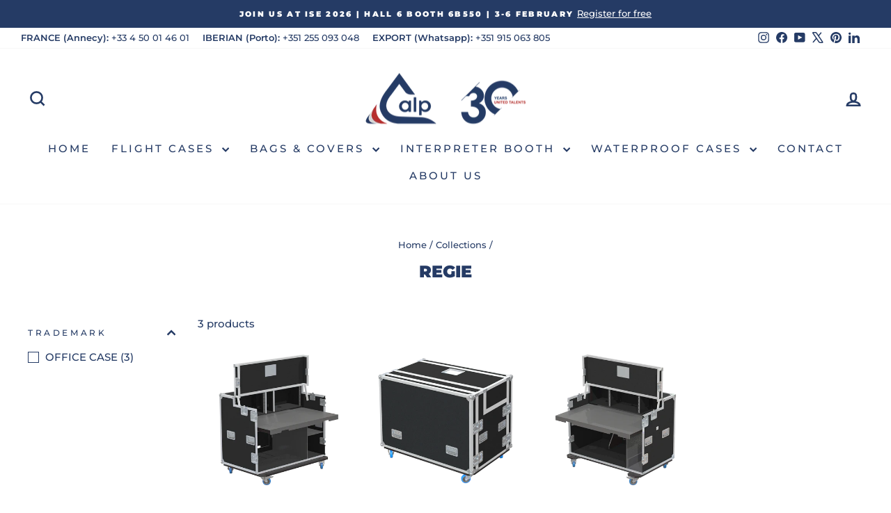

--- FILE ---
content_type: text/html; charset=utf-8
request_url: https://alp-flight-cases.com/collections/regie
body_size: 98027
content:
<!doctype html>
<html class="no-js" lang="en" dir="ltr">
  <head>
 
<meta charset="utf-8">
    <meta http-equiv="X-UA-Compatible" content="IE=edge,chrome=1">
    <meta name="viewport" content="width=device-width,initial-scale=1">
    <meta name="theme-color" content="#b52f2f">
    <link rel="canonical" href="https://alp-flight-cases.com/collections/regie">
    <link rel="preconnect" href="https://cdn.shopify.com" crossorigin>
    <link rel="preconnect" href="https://fonts.shopifycdn.com" crossorigin>
    <link rel="dns-prefetch" href="https://productreviews.shopifycdn.com">
    <link rel="dns-prefetch" href="https://ajax.googleapis.com">
    <link rel="dns-prefetch" href="https://maps.googleapis.com">
    <link rel="dns-prefetch" href="https://maps.gstatic.com">

    <!-- Google Tag Manager -->
    <script>
      (function(w,d,s,l,i){w[l]=w[l]||[];w[l].push({'gtm.start':
      new Date().getTime(),event:'gtm.js'});var f=d.getElementsByTagName(s)[0],
      j=d.createElement(s),dl=l!='dataLayer'?'&l='+l:'';j.async=true;j.src=
      'https://www.googletagmanager.com/gtm.js?id='+i+dl;f.parentNode.insertBefore(j,f);
      })(window,document,'script','dataLayer','GTM-NRCMHTS4');
    </script>
    <!-- End Google Tag Manager -->

    <!-- Google tag (gtag.js) -->
    <script async src="https://www.googletagmanager.com/gtag/js?id=AW-789694240"></script>
    <script>
      window.dataLayer = window.dataLayer || [];
      function gtag(){dataLayer.push(arguments);}
      gtag('js', new Date());

      gtag('config', 'AW-789694240');
    </script><link rel="shortcut icon" href="//alp-flight-cases.com/cdn/shop/files/logo_alp_ff737231-c906-4fad-aedf-c1ff92f9f498_32x32.png?v=1617790416" type="image/png"><title>REGIE
&ndash; ALP Flight Cases
</title>
<meta property="og:site_name" content="ALP Flight Cases">
  <meta property="og:url" content="https://alp-flight-cases.com/collections/regie">
  <meta property="og:title" content="REGIE">
  <meta property="og:type" content="website">
  <meta property="og:description" content="ALP FlightCases, Bags & Covers"><meta property="og:image" content="http://alp-flight-cases.com/cdn/shop/files/Logo_redes_sociais_bba86724-a779-46e7-bbeb-6107fac7450d.png?v=1630660553">
    <meta property="og:image:secure_url" content="https://alp-flight-cases.com/cdn/shop/files/Logo_redes_sociais_bba86724-a779-46e7-bbeb-6107fac7450d.png?v=1630660553">
    <meta property="og:image:width" content="1200">
    <meta property="og:image:height" content="628"><meta name="twitter:site" content="@AlpFlightCases">
  <meta name="twitter:card" content="summary_large_image">
  <meta name="twitter:title" content="REGIE">
  <meta name="twitter:description" content="ALP FlightCases, Bags & Covers">
<style data-shopify>@font-face {
  font-family: Montserrat;
  font-weight: 900;
  font-style: normal;
  font-display: swap;
  src: url("//alp-flight-cases.com/cdn/fonts/montserrat/montserrat_n9.680ded1be351aa3bf3b3650ac5f6df485af8a07c.woff2") format("woff2"),
       url("//alp-flight-cases.com/cdn/fonts/montserrat/montserrat_n9.0cc5aaeff26ef35c23b69a061997d78c9697a382.woff") format("woff");
}

  @font-face {
  font-family: Montserrat;
  font-weight: 500;
  font-style: normal;
  font-display: swap;
  src: url("//alp-flight-cases.com/cdn/fonts/montserrat/montserrat_n5.07ef3781d9c78c8b93c98419da7ad4fbeebb6635.woff2") format("woff2"),
       url("//alp-flight-cases.com/cdn/fonts/montserrat/montserrat_n5.adf9b4bd8b0e4f55a0b203cdd84512667e0d5e4d.woff") format("woff");
}


  @font-face {
  font-family: Montserrat;
  font-weight: 600;
  font-style: normal;
  font-display: swap;
  src: url("//alp-flight-cases.com/cdn/fonts/montserrat/montserrat_n6.1326b3e84230700ef15b3a29fb520639977513e0.woff2") format("woff2"),
       url("//alp-flight-cases.com/cdn/fonts/montserrat/montserrat_n6.652f051080eb14192330daceed8cd53dfdc5ead9.woff") format("woff");
}

  @font-face {
  font-family: Montserrat;
  font-weight: 500;
  font-style: italic;
  font-display: swap;
  src: url("//alp-flight-cases.com/cdn/fonts/montserrat/montserrat_i5.d3a783eb0cc26f2fda1e99d1dfec3ebaea1dc164.woff2") format("woff2"),
       url("//alp-flight-cases.com/cdn/fonts/montserrat/montserrat_i5.76d414ea3d56bb79ef992a9c62dce2e9063bc062.woff") format("woff");
}

  @font-face {
  font-family: Montserrat;
  font-weight: 600;
  font-style: italic;
  font-display: swap;
  src: url("//alp-flight-cases.com/cdn/fonts/montserrat/montserrat_i6.e90155dd2f004112a61c0322d66d1f59dadfa84b.woff2") format("woff2"),
       url("//alp-flight-cases.com/cdn/fonts/montserrat/montserrat_i6.41470518d8e9d7f1bcdd29a447c2397e5393943f.woff") format("woff");
}

</style><link href="//alp-flight-cases.com/cdn/shop/t/9/assets/theme.css?v=93471067497318601811740138081" rel="stylesheet" type="text/css" media="all" />
<style data-shopify>:root {
    --typeHeaderPrimary: Montserrat;
    --typeHeaderFallback: sans-serif;
    --typeHeaderSize: 24px;
    --typeHeaderWeight: 900;
    --typeHeaderLineHeight: 1.5;
    --typeHeaderSpacing: 0.0em;

    --typeBasePrimary:Montserrat;
    --typeBaseFallback:sans-serif;
    --typeBaseSize: 15px;
    --typeBaseWeight: 500;
    --typeBaseSpacing: 0.0em;
    --typeBaseLineHeight: 1.6;
    --typeBaselineHeightMinus01: 1.5;

    --typeCollectionTitle: 21px;

    --iconWeight: 6px;
    --iconLinecaps: miter;

    
        --buttonRadius: 0;
    

    --colorGridOverlayOpacity: 0.1;
    }

    .placeholder-content {
    background-image: linear-gradient(100deg, #ffffff 40%, #f7f7f7 63%, #ffffff 79%);
    }</style><script>
      document.documentElement.className = document.documentElement.className.replace('no-js', 'js');

      window.theme = window.theme || {};
      theme.routes = {
        home: "/",
        cart: "/cart.js",
        cartPage: "/cart",
        cartAdd: "/cart/add.js",
        cartChange: "/cart/change.js",
        search: "/search",
        predictiveSearch: "/search/suggest"
      };
      theme.strings = {
        soldOut: "Currently in production",
        unavailable: "Unavailable",
        inStockLabel: "In stock, ready to ship",
        oneStockLabel: "Low stock - [count] item left",
        otherStockLabel: "Low stock - [count] items left",
        willNotShipUntil: "Ready to ship [date]",
        willBeInStockAfter: "Back in stock [date]",
        waitingForStock: "Backordered, shipping soon",
        savePrice: "Save [saved_amount]",
        cartEmpty: "Your cart is currently empty.",
        cartTermsConfirmation: "You must agree with the terms and conditions of sales to check out",
        searchCollections: "Collections",
        searchPages: "Pages",
        searchArticles: "Articles",
        productFrom: "from ",
        maxQuantity: "You can only have [quantity] of [title] in your cart."
      };
      theme.settings = {
        cartType: "page",
        isCustomerTemplate: false,
        moneyFormat: "€{{amount_with_comma_separator}}",
        saveType: "dollar",
        productImageSize: "square",
        productImageCover: false,
        predictiveSearch: true,
        predictiveSearchType: null,
        predictiveSearchVendor: false,
        predictiveSearchPrice: false,
        quickView: true,
        themeName: 'Impulse',
        themeVersion: "7.5.2"
      };
    </script>

    <script>window.performance && window.performance.mark && window.performance.mark('shopify.content_for_header.start');</script><meta id="shopify-digital-wallet" name="shopify-digital-wallet" content="/55952474288/digital_wallets/dialog">
<meta name="shopify-checkout-api-token" content="dab2ea75f845065c269b8cb233eec8f5">
<meta id="in-context-paypal-metadata" data-shop-id="55952474288" data-venmo-supported="false" data-environment="production" data-locale="en_US" data-paypal-v4="true" data-currency="EUR">
<link rel="alternate" type="application/atom+xml" title="Feed" href="/collections/regie.atom" />
<link rel="alternate" hreflang="x-default" href="https://alp-flight-cases.com/collections/regie">
<link rel="alternate" hreflang="en" href="https://alp-flight-cases.com/collections/regie">
<link rel="alternate" hreflang="fr" href="https://alp-flight-cases.com/fr/collections/regie">
<link rel="alternate" type="application/json+oembed" href="https://alp-flight-cases.com/collections/regie.oembed">
<script async="async" src="/checkouts/internal/preloads.js?locale=en-PT"></script>
<link rel="preconnect" href="https://shop.app" crossorigin="anonymous">
<script async="async" src="https://shop.app/checkouts/internal/preloads.js?locale=en-PT&shop_id=55952474288" crossorigin="anonymous"></script>
<script id="apple-pay-shop-capabilities" type="application/json">{"shopId":55952474288,"countryCode":"PT","currencyCode":"EUR","merchantCapabilities":["supports3DS"],"merchantId":"gid:\/\/shopify\/Shop\/55952474288","merchantName":"ALP Flight Cases","requiredBillingContactFields":["postalAddress","email","phone"],"requiredShippingContactFields":["postalAddress","email","phone"],"shippingType":"shipping","supportedNetworks":["visa","maestro","masterCard","amex"],"total":{"type":"pending","label":"ALP Flight Cases","amount":"1.00"},"shopifyPaymentsEnabled":true,"supportsSubscriptions":true}</script>
<script id="shopify-features" type="application/json">{"accessToken":"dab2ea75f845065c269b8cb233eec8f5","betas":["rich-media-storefront-analytics"],"domain":"alp-flight-cases.com","predictiveSearch":true,"shopId":55952474288,"locale":"en"}</script>
<script>var Shopify = Shopify || {};
Shopify.shop = "alp-flight-cases.myshopify.com";
Shopify.locale = "en";
Shopify.currency = {"active":"EUR","rate":"1.0"};
Shopify.country = "PT";
Shopify.theme = {"name":"Impulse 7.5.2","id":168526676305,"schema_name":"Impulse","schema_version":"7.5.2","theme_store_id":857,"role":"main"};
Shopify.theme.handle = "null";
Shopify.theme.style = {"id":null,"handle":null};
Shopify.cdnHost = "alp-flight-cases.com/cdn";
Shopify.routes = Shopify.routes || {};
Shopify.routes.root = "/";</script>
<script type="module">!function(o){(o.Shopify=o.Shopify||{}).modules=!0}(window);</script>
<script>!function(o){function n(){var o=[];function n(){o.push(Array.prototype.slice.apply(arguments))}return n.q=o,n}var t=o.Shopify=o.Shopify||{};t.loadFeatures=n(),t.autoloadFeatures=n()}(window);</script>
<script>
  window.ShopifyPay = window.ShopifyPay || {};
  window.ShopifyPay.apiHost = "shop.app\/pay";
  window.ShopifyPay.redirectState = null;
</script>
<script id="shop-js-analytics" type="application/json">{"pageType":"collection"}</script>
<script defer="defer" async type="module" src="//alp-flight-cases.com/cdn/shopifycloud/shop-js/modules/v2/client.init-shop-cart-sync_WVOgQShq.en.esm.js"></script>
<script defer="defer" async type="module" src="//alp-flight-cases.com/cdn/shopifycloud/shop-js/modules/v2/chunk.common_C_13GLB1.esm.js"></script>
<script defer="defer" async type="module" src="//alp-flight-cases.com/cdn/shopifycloud/shop-js/modules/v2/chunk.modal_CLfMGd0m.esm.js"></script>
<script type="module">
  await import("//alp-flight-cases.com/cdn/shopifycloud/shop-js/modules/v2/client.init-shop-cart-sync_WVOgQShq.en.esm.js");
await import("//alp-flight-cases.com/cdn/shopifycloud/shop-js/modules/v2/chunk.common_C_13GLB1.esm.js");
await import("//alp-flight-cases.com/cdn/shopifycloud/shop-js/modules/v2/chunk.modal_CLfMGd0m.esm.js");

  window.Shopify.SignInWithShop?.initShopCartSync?.({"fedCMEnabled":true,"windoidEnabled":true});

</script>
<script>
  window.Shopify = window.Shopify || {};
  if (!window.Shopify.featureAssets) window.Shopify.featureAssets = {};
  window.Shopify.featureAssets['shop-js'] = {"shop-cart-sync":["modules/v2/client.shop-cart-sync_DuR37GeY.en.esm.js","modules/v2/chunk.common_C_13GLB1.esm.js","modules/v2/chunk.modal_CLfMGd0m.esm.js"],"init-fed-cm":["modules/v2/client.init-fed-cm_BucUoe6W.en.esm.js","modules/v2/chunk.common_C_13GLB1.esm.js","modules/v2/chunk.modal_CLfMGd0m.esm.js"],"shop-toast-manager":["modules/v2/client.shop-toast-manager_B0JfrpKj.en.esm.js","modules/v2/chunk.common_C_13GLB1.esm.js","modules/v2/chunk.modal_CLfMGd0m.esm.js"],"init-shop-cart-sync":["modules/v2/client.init-shop-cart-sync_WVOgQShq.en.esm.js","modules/v2/chunk.common_C_13GLB1.esm.js","modules/v2/chunk.modal_CLfMGd0m.esm.js"],"shop-button":["modules/v2/client.shop-button_B_U3bv27.en.esm.js","modules/v2/chunk.common_C_13GLB1.esm.js","modules/v2/chunk.modal_CLfMGd0m.esm.js"],"init-windoid":["modules/v2/client.init-windoid_DuP9q_di.en.esm.js","modules/v2/chunk.common_C_13GLB1.esm.js","modules/v2/chunk.modal_CLfMGd0m.esm.js"],"shop-cash-offers":["modules/v2/client.shop-cash-offers_BmULhtno.en.esm.js","modules/v2/chunk.common_C_13GLB1.esm.js","modules/v2/chunk.modal_CLfMGd0m.esm.js"],"pay-button":["modules/v2/client.pay-button_CrPSEbOK.en.esm.js","modules/v2/chunk.common_C_13GLB1.esm.js","modules/v2/chunk.modal_CLfMGd0m.esm.js"],"init-customer-accounts":["modules/v2/client.init-customer-accounts_jNk9cPYQ.en.esm.js","modules/v2/client.shop-login-button_DJ5ldayH.en.esm.js","modules/v2/chunk.common_C_13GLB1.esm.js","modules/v2/chunk.modal_CLfMGd0m.esm.js"],"avatar":["modules/v2/client.avatar_BTnouDA3.en.esm.js"],"checkout-modal":["modules/v2/client.checkout-modal_pBPyh9w8.en.esm.js","modules/v2/chunk.common_C_13GLB1.esm.js","modules/v2/chunk.modal_CLfMGd0m.esm.js"],"init-shop-for-new-customer-accounts":["modules/v2/client.init-shop-for-new-customer-accounts_BUoCy7a5.en.esm.js","modules/v2/client.shop-login-button_DJ5ldayH.en.esm.js","modules/v2/chunk.common_C_13GLB1.esm.js","modules/v2/chunk.modal_CLfMGd0m.esm.js"],"init-customer-accounts-sign-up":["modules/v2/client.init-customer-accounts-sign-up_CnczCz9H.en.esm.js","modules/v2/client.shop-login-button_DJ5ldayH.en.esm.js","modules/v2/chunk.common_C_13GLB1.esm.js","modules/v2/chunk.modal_CLfMGd0m.esm.js"],"init-shop-email-lookup-coordinator":["modules/v2/client.init-shop-email-lookup-coordinator_CzjY5t9o.en.esm.js","modules/v2/chunk.common_C_13GLB1.esm.js","modules/v2/chunk.modal_CLfMGd0m.esm.js"],"shop-follow-button":["modules/v2/client.shop-follow-button_CsYC63q7.en.esm.js","modules/v2/chunk.common_C_13GLB1.esm.js","modules/v2/chunk.modal_CLfMGd0m.esm.js"],"shop-login-button":["modules/v2/client.shop-login-button_DJ5ldayH.en.esm.js","modules/v2/chunk.common_C_13GLB1.esm.js","modules/v2/chunk.modal_CLfMGd0m.esm.js"],"shop-login":["modules/v2/client.shop-login_B9ccPdmx.en.esm.js","modules/v2/chunk.common_C_13GLB1.esm.js","modules/v2/chunk.modal_CLfMGd0m.esm.js"],"lead-capture":["modules/v2/client.lead-capture_D0K_KgYb.en.esm.js","modules/v2/chunk.common_C_13GLB1.esm.js","modules/v2/chunk.modal_CLfMGd0m.esm.js"],"payment-terms":["modules/v2/client.payment-terms_BWmiNN46.en.esm.js","modules/v2/chunk.common_C_13GLB1.esm.js","modules/v2/chunk.modal_CLfMGd0m.esm.js"]};
</script>
<script id="__st">var __st={"a":55952474288,"offset":0,"reqid":"a7b4f030-1bed-4515-9952-8bdbc0525a37-1769538857","pageurl":"alp-flight-cases.com\/collections\/regie","u":"d9a1f61b8d6d","p":"collection","rtyp":"collection","rid":272247783600};</script>
<script>window.ShopifyPaypalV4VisibilityTracking = true;</script>
<script id="captcha-bootstrap">!function(){'use strict';const t='contact',e='account',n='new_comment',o=[[t,t],['blogs',n],['comments',n],[t,'customer']],c=[[e,'customer_login'],[e,'guest_login'],[e,'recover_customer_password'],[e,'create_customer']],r=t=>t.map((([t,e])=>`form[action*='/${t}']:not([data-nocaptcha='true']) input[name='form_type'][value='${e}']`)).join(','),a=t=>()=>t?[...document.querySelectorAll(t)].map((t=>t.form)):[];function s(){const t=[...o],e=r(t);return a(e)}const i='password',u='form_key',d=['recaptcha-v3-token','g-recaptcha-response','h-captcha-response',i],f=()=>{try{return window.sessionStorage}catch{return}},m='__shopify_v',_=t=>t.elements[u];function p(t,e,n=!1){try{const o=window.sessionStorage,c=JSON.parse(o.getItem(e)),{data:r}=function(t){const{data:e,action:n}=t;return t[m]||n?{data:e,action:n}:{data:t,action:n}}(c);for(const[e,n]of Object.entries(r))t.elements[e]&&(t.elements[e].value=n);n&&o.removeItem(e)}catch(o){console.error('form repopulation failed',{error:o})}}const l='form_type',E='cptcha';function T(t){t.dataset[E]=!0}const w=window,h=w.document,L='Shopify',v='ce_forms',y='captcha';let A=!1;((t,e)=>{const n=(g='f06e6c50-85a8-45c8-87d0-21a2b65856fe',I='https://cdn.shopify.com/shopifycloud/storefront-forms-hcaptcha/ce_storefront_forms_captcha_hcaptcha.v1.5.2.iife.js',D={infoText:'Protected by hCaptcha',privacyText:'Privacy',termsText:'Terms'},(t,e,n)=>{const o=w[L][v],c=o.bindForm;if(c)return c(t,g,e,D).then(n);var r;o.q.push([[t,g,e,D],n]),r=I,A||(h.body.append(Object.assign(h.createElement('script'),{id:'captcha-provider',async:!0,src:r})),A=!0)});var g,I,D;w[L]=w[L]||{},w[L][v]=w[L][v]||{},w[L][v].q=[],w[L][y]=w[L][y]||{},w[L][y].protect=function(t,e){n(t,void 0,e),T(t)},Object.freeze(w[L][y]),function(t,e,n,w,h,L){const[v,y,A,g]=function(t,e,n){const i=e?o:[],u=t?c:[],d=[...i,...u],f=r(d),m=r(i),_=r(d.filter((([t,e])=>n.includes(e))));return[a(f),a(m),a(_),s()]}(w,h,L),I=t=>{const e=t.target;return e instanceof HTMLFormElement?e:e&&e.form},D=t=>v().includes(t);t.addEventListener('submit',(t=>{const e=I(t);if(!e)return;const n=D(e)&&!e.dataset.hcaptchaBound&&!e.dataset.recaptchaBound,o=_(e),c=g().includes(e)&&(!o||!o.value);(n||c)&&t.preventDefault(),c&&!n&&(function(t){try{if(!f())return;!function(t){const e=f();if(!e)return;const n=_(t);if(!n)return;const o=n.value;o&&e.removeItem(o)}(t);const e=Array.from(Array(32),(()=>Math.random().toString(36)[2])).join('');!function(t,e){_(t)||t.append(Object.assign(document.createElement('input'),{type:'hidden',name:u})),t.elements[u].value=e}(t,e),function(t,e){const n=f();if(!n)return;const o=[...t.querySelectorAll(`input[type='${i}']`)].map((({name:t})=>t)),c=[...d,...o],r={};for(const[a,s]of new FormData(t).entries())c.includes(a)||(r[a]=s);n.setItem(e,JSON.stringify({[m]:1,action:t.action,data:r}))}(t,e)}catch(e){console.error('failed to persist form',e)}}(e),e.submit())}));const S=(t,e)=>{t&&!t.dataset[E]&&(n(t,e.some((e=>e===t))),T(t))};for(const o of['focusin','change'])t.addEventListener(o,(t=>{const e=I(t);D(e)&&S(e,y())}));const B=e.get('form_key'),M=e.get(l),P=B&&M;t.addEventListener('DOMContentLoaded',(()=>{const t=y();if(P)for(const e of t)e.elements[l].value===M&&p(e,B);[...new Set([...A(),...v().filter((t=>'true'===t.dataset.shopifyCaptcha))])].forEach((e=>S(e,t)))}))}(h,new URLSearchParams(w.location.search),n,t,e,['guest_login'])})(!0,!0)}();</script>
<script integrity="sha256-4kQ18oKyAcykRKYeNunJcIwy7WH5gtpwJnB7kiuLZ1E=" data-source-attribution="shopify.loadfeatures" defer="defer" src="//alp-flight-cases.com/cdn/shopifycloud/storefront/assets/storefront/load_feature-a0a9edcb.js" crossorigin="anonymous"></script>
<script crossorigin="anonymous" defer="defer" src="//alp-flight-cases.com/cdn/shopifycloud/storefront/assets/shopify_pay/storefront-65b4c6d7.js?v=20250812"></script>
<script data-source-attribution="shopify.dynamic_checkout.dynamic.init">var Shopify=Shopify||{};Shopify.PaymentButton=Shopify.PaymentButton||{isStorefrontPortableWallets:!0,init:function(){window.Shopify.PaymentButton.init=function(){};var t=document.createElement("script");t.src="https://alp-flight-cases.com/cdn/shopifycloud/portable-wallets/latest/portable-wallets.en.js",t.type="module",document.head.appendChild(t)}};
</script>
<script data-source-attribution="shopify.dynamic_checkout.buyer_consent">
  function portableWalletsHideBuyerConsent(e){var t=document.getElementById("shopify-buyer-consent"),n=document.getElementById("shopify-subscription-policy-button");t&&n&&(t.classList.add("hidden"),t.setAttribute("aria-hidden","true"),n.removeEventListener("click",e))}function portableWalletsShowBuyerConsent(e){var t=document.getElementById("shopify-buyer-consent"),n=document.getElementById("shopify-subscription-policy-button");t&&n&&(t.classList.remove("hidden"),t.removeAttribute("aria-hidden"),n.addEventListener("click",e))}window.Shopify?.PaymentButton&&(window.Shopify.PaymentButton.hideBuyerConsent=portableWalletsHideBuyerConsent,window.Shopify.PaymentButton.showBuyerConsent=portableWalletsShowBuyerConsent);
</script>
<script data-source-attribution="shopify.dynamic_checkout.cart.bootstrap">document.addEventListener("DOMContentLoaded",(function(){function t(){return document.querySelector("shopify-accelerated-checkout-cart, shopify-accelerated-checkout")}if(t())Shopify.PaymentButton.init();else{new MutationObserver((function(e,n){t()&&(Shopify.PaymentButton.init(),n.disconnect())})).observe(document.body,{childList:!0,subtree:!0})}}));
</script>
<script id='scb4127' type='text/javascript' async='' src='https://alp-flight-cases.com/cdn/shopifycloud/privacy-banner/storefront-banner.js'></script><link id="shopify-accelerated-checkout-styles" rel="stylesheet" media="screen" href="https://alp-flight-cases.com/cdn/shopifycloud/portable-wallets/latest/accelerated-checkout-backwards-compat.css" crossorigin="anonymous">
<style id="shopify-accelerated-checkout-cart">
        #shopify-buyer-consent {
  margin-top: 1em;
  display: inline-block;
  width: 100%;
}

#shopify-buyer-consent.hidden {
  display: none;
}

#shopify-subscription-policy-button {
  background: none;
  border: none;
  padding: 0;
  text-decoration: underline;
  font-size: inherit;
  cursor: pointer;
}

#shopify-subscription-policy-button::before {
  box-shadow: none;
}

      </style>

<script>window.performance && window.performance.mark && window.performance.mark('shopify.content_for_header.end');</script>

    <script src="//alp-flight-cases.com/cdn/shop/t/9/assets/vendor-scripts-v11.js" defer="defer"></script><link rel="stylesheet" href="//alp-flight-cases.com/cdn/shop/t/9/assets/country-flags.css"><script src="//alp-flight-cases.com/cdn/shop/t/9/assets/theme.js?v=5752361098415077631726674450" defer="defer"></script>
  <!-- BEGIN app block: shopify://apps/mp-instagram-feed/blocks/app_embed/2e85b90f-5da9-4654-967e-051f1942340c --><!-- BEGIN app snippet: preloads -->
<link href="https://cdn.shopify.com/extensions/019be4e8-d893-73e8-923b-8e80b4f19dc1/mp-instagram-feed-273/assets/mp-instagram-feed.min.js" as="script" rel="preload">
<link href="https://cdn.shopify.com/extensions/019be4e8-d893-73e8-923b-8e80b4f19dc1/mp-instagram-feed-273/assets/mp-instagram-feed-320.bundle.js" as="script" rel="preload">
<link href="https://cdn.shopify.com/extensions/019be4e8-d893-73e8-923b-8e80b4f19dc1/mp-instagram-feed-273/assets/mp-instagram-feed-947.bundle.js" as="script" rel="preload"><!-- END app snippet --><!-- BEGIN app snippet: init -->

<script type="application/json" data-cfasync='false' class='mpInstagram-script'>
{
  "data": {"shopId":"YwYNkDEYJmCBoqTlcALe","feedList":[{"id":"LV733759528","_id":"LV733759528","name":"FOLLOW US","status":true,"header":"Follow us","headerSize":20,"headerFont":700,"headerColor":"#253b65","showHeader":true,"headerMobile":"Follow us on Instagram","headerSizeMobile":18,"headerFontMobile":700,"showHeaderMobile":true,"description":"Trending products","descriptionSize":16,"descriptionFont":400,"descriptionColor":"#253b65","descriptionMobile":"Trending products","descriptionSizeMobile":16,"descriptionFontMobile":400,"descriptionColorMobile":"#000000","showDescriptionMobile":false,"layout":"slider-view","layoutMobile":"slider-view","numOfPost":50,"onPostClick":2,"numOfColumn":5,"numOfRow":2,"postSpacing":4,"numOfPostMobile":50,"numOfColumnMobile":3,"numOfRowMobile":2,"showMoreButton":true,"buttonText":"Load more","textColor":"#FFFFFF","backgroundColor":"#01007F","borderRadius":4,"buttonTextMobile":"Load more","textColorMobile":"#FFFFFF","backgroundColorMobile":"#01007F","borderRadiusMobile":4,"shopId":"YwYNkDEYJmCBoqTlcALe","customCss":"","spaceBetweenPostAndMedia":24,"spaceBetweenPostAndMediaMobile":8,"topPadding":24,"topPaddingMobile":24,"bottomPadding":24,"bottomPaddingMobile":24,"headingAlign":"center","headingAlignMobile":"center","subHeadingAlign":"center","subHeadingAlignMobile":"center","headingItalic":false,"headingItalicMobile":false,"subHeadingItalic":false,"subHeadingItalicMobile":false,"autoHighlight":false,"timeDurationHighlight":4,"isSyncSettings":false,"isShowLogoIG":false,"isShowContent":false,"overlayTextContent":"See More","overlayTextFontSize":14,"overlayTextFontWeight":400,"overlayTextColor":"#F5F5F5","isShowATC":false,"atcText":"Add to cart","atcTextColor":"#FFFFFF","atcBackgroundColor":"#303030","atcHoverColor":"#1A1A1A","atcBorderRadius":2,"atcTextFontSize":12,"atcTextFontWeight":500,"atcTextMobile":"Add to cart","atcTextColorMobile":"#FFFFFF","atcBackgroundColorMobile":"#303030","atcHoverColorMobile":"#1A1A1A","atcBorderRadiusMobile":2,"atcTextFontSizeMobile":12,"atcTextFontWeightMobile":500,"overlayTextUnderline":false,"videoAutoPlay":2,"showStarReview":false,"headingType":"text","headingTypeMobile":"text","headingAccount":{"avatar":true,"name":true,"followBtn":true,"followers":true,"posts":true},"headingAccountMobile":{"avatar":true,"name":true,"followBtn":true,"followers":true,"posts":true},"isShowCaption":false,"isShowCaptionMobile":false,"postBorderRadius":0,"postBorderRadiusMobile":0,"bgColorType":"transparent","bgColorTypeMobile":"transparent","bgColor":"#FFFFFF","bgColorMobile":"#FFFFFF","showCaption":true,"showCaptionMobile":true,"createdAt":"2024-12-09T15:52:08.582Z","showDescription":false,"timeDuration":4,"autoSlide":false,"hideDots":true,"headerColorMobile":"#253B65","postRotateMobile":20,"filters":{"hashtags":"","postCreator":"","types":""},"showLcCount":false,"postRotate":20,"showLcCountMobile":false,"postSpacingMobile":6,"socialId":"9661505990532300","socialType":"instagram","showStoriesMobile":false,"postRatioMobile":"4\/5","showStories":false,"autoSlideMobile":true,"storiesCol":8,"storiesColMobile":5,"timeDurationMobile":3,"mediaIds":[{"id":"18189766636318048"},{"id":"18062090651459014"},{"id":"18110843074541512"},{"id":"18168893284361646"},{"id":"18018553229752542"},{"id":"17872562430305320"},{"id":"18095232868713942"},{"id":"18067319711168137"},{"id":"18135365173426210"},{"id":"17884321272345814"},{"id":"18058387607583873"},{"id":"17971625150763828"},{"id":"17939452692043551"},{"id":"18514619461049375"},{"id":"17908653102177207"},{"id":"18084740935775153"},{"id":"18413227408108013"},{"id":"17940333533908159"},{"id":"17979587408844637"},{"id":"17934890406059271"},{"id":"18063480890140949"},{"id":"17906950686179457"},{"id":"18016370390719331"},{"id":"18083901313701029"},{"id":"17902580823198855"},{"id":"18104665141530058"},{"id":"18060819421967054"},{"id":"18012493964759795"},{"id":"18070249612803653"},{"id":"18052842047092670"},{"id":"18502922641056183"},{"id":"18042470456254240"},{"id":"18092613334608628"},{"id":"17891190537253879"},{"id":"17906488962169052"},{"id":"18085016083710855"},{"id":"18045489224186238"},{"id":"18068025145822673"},{"id":"17971034264744967"},{"id":"18024833495693281"},{"id":"18151712830373127"},{"id":"18048606524106634"},{"id":"18038629460288431"},{"id":"18030324806389519"},{"id":"18093215998572248"},{"id":"18093299380600523"},{"id":"18113585182484092"},{"id":"18081631075678519"},{"id":"18062582939318295"},{"id":"17863068312363083"},{"id":"18309246955231796"},{"id":"17955281162925187"},{"id":"18062751505953773"},{"id":"18075254038748652"},{"id":"17925171756028456"},{"id":"18128859703406679"},{"id":"17949966440930481"},{"id":"18110006950465139"},{"id":"18299451388242784"},{"id":"17958041498880753"},{"id":"17948388896941340"},{"id":"17842401339431347"},{"id":"18340522894158846"},{"id":"18055653779077743"},{"id":"18104122438487542"},{"id":"18054783266021965"},{"id":"18085588870516311"},{"id":"17914228004965571"},{"id":"18057075584073577"},{"id":"18266732743264386"},{"id":"18090018349549927"},{"id":"17883548073122410"},{"id":"18043505375066224"},{"id":"18370304869138072"},{"id":"18021406103414940"},{"id":"18263795629261481"},{"id":"18389540623100383"},{"id":"17897229249102952"},{"id":"18075811762646256"},{"id":"17962350005841745"},{"id":"18055943765506594"},{"id":"18178795525310398"},{"id":"17908964877076282"},{"id":"17861930385319805"},{"id":"17953832246888396"},{"id":"17880702477207517"},{"id":"18042963656237796"},{"id":"18079599598599396"},{"id":"18279477712216274"},{"id":"17997026324557276"},{"id":"18048087032032057"},{"id":"18017253296385410"},{"id":"18024924020547641"},{"id":"17951349938763365"},{"id":"17911256679027199"},{"id":"18024980216540954"},{"id":"18036233471457850"},{"id":"18025031852565211"},{"id":"18467848813026163"},{"id":"18138177256367932"},{"id":"17915100101932164"},{"id":"18050582962990517"},{"id":"18047849078492733"},{"id":"17873609781213277"},{"id":"18034470359462565"},{"id":"18045517400112104"},{"id":"18081686698553949"},{"id":"18135230431368681"},{"id":"18305475133201190"},{"id":"17991894551570351"},{"id":"17966232323681026"},{"id":"17950764845852939"},{"id":"18028332587386884"},{"id":"18039099704173775"},{"id":"18203006683292808"},{"id":"18012512015635927"},{"id":"18017313533328457"},{"id":"18039004592171582"},{"id":"18049639135770868"},{"id":"17968138784796114"},{"id":"18113378002413914"},{"id":"17892363498016007"},{"id":"18016144319543793"},{"id":"18068455567612941"},{"id":"17888707005096936"},{"id":"18009467090399241"},{"id":"17861664252181433"},{"id":"18090652315485300"},{"id":"17873701047172491"},{"id":"18077886811537832"},{"id":"18460601653040354"},{"id":"18249357712255996"},{"id":"17960798564804077"},{"id":"18023430485158570"},{"id":"18037436957488825"},{"id":"18454080853032888"},{"id":"18434593519068237"},{"id":"18053232625701674"},{"id":"17860340118211330"},{"id":"17865893775124974"},{"id":"17872785024117347"},{"id":"18013339223605351"},{"id":"18025579589465046"},{"id":"17902596602977777"},{"id":"18043381075900013"},{"id":"18025910933192061"},{"id":"18194037736292659"},{"id":"17984768096534099"},{"id":"17852573418235119"},{"id":"18074391925513949"},{"id":"18132030463347112"},{"id":"18083779618468952"},{"id":"18444557824005720"},{"id":"18090905998452322"},{"id":"18002895458376978"},{"id":"18435664918022874"},{"id":"17984308118651251"},{"id":"18315798634149424"},{"id":"17869904025111305"},{"id":"18256204027222185"},{"id":"18038729419901202"},{"id":"17999290121392197"},{"id":"17948993555799207"},{"id":"18007421387288416"},{"id":"18044504311839079"},{"id":"18046210882693489"},{"id":"17995840757450791"},{"id":"18124614328360779"},{"id":"17908051361881963"},{"id":"17872520367096816"},{"id":"18046090159701942"},{"id":"17945211464802896"},{"id":"17857161105170695"},{"id":"18018372740203844"},{"id":"18017393639257851"},{"id":"17998937648358872"},{"id":"18429616309001608"},{"id":"17960545982753175"},{"id":"18029430332070147"},{"id":"18046938094678704"},{"id":"18039702544839754"},{"id":"18018167606268858"},{"id":"18053537605591985"},{"id":"18024969593314950"},{"id":"18205273762304100"},{"id":"17974598156554710"},{"id":"17842677039211053"},{"id":"17875206912068727"},{"id":"18094855429407275"},{"id":"18003333755272027"},{"id":"18053483149592534"}],"postRatio":"4\/5","videoAutoPlayMobile":2,"onPostClickMobile":3,"updatedAt":"2025-09-03T14:35:19.119Z"}],"accounts":[{"id":"mxPm1InEx70K1HBxx3M3","_id":"mxPm1InEx70K1HBxx3M3","userId":"17841407684321510","username":"alp_flightcases","socialId":"9661505990532300","shopId":"YwYNkDEYJmCBoqTlcALe","status":1,"syncSetup":true,"isSyncMedia":true,"isValidToken":true,"autoSync":1,"syncOption":[1],"autoSyncTime":"2025-02-25T09:15:09.456Z","storiesSync":0,"socialType":"instagram","lastSyncStories":"2025-07-18T04:25:53.959Z","lastAvatarRefresh":"2025-07-27T16:31:18.507Z","displayName":"ALP Industrie Flight Cases Lda","accountType":"BUSINESS","lastTokenError":999,"isSyncError":false,"followsCount":467,"refreshTokenAt":"2026-01-14T13:20:08.369Z","lastAccountRefresh":"2026-01-17T20:40:43.809Z","action":60,"isUpdating":false,"createdAt":"2026-01-20T04:28:58.922Z","nextStorySync":1800419338,"lastSync":"2026-01-21T18:02:36.984Z","needSync":false,"interval":{"until":"2026-01-22","since":"2025-09-28"},"nextTimeSync":1769623356,"unauthorized":false,"name":"ALP Industrie Flight Cases Lda","profilePictureUrl":"https:\/\/scontent-sof1-1.cdninstagram.com\/v\/t51.2885-19\/415964203_741009274611546_4480536342736792592_n.jpg?stp=dst-jpg_s206x206_tt6\u0026_nc_cat=105\u0026ccb=7-5\u0026_nc_sid=bf7eb4\u0026efg=eyJ2ZW5jb2RlX3RhZyI6InByb2ZpbGVfcGljLnd3dy43MjAuQzMifQ%3D%3D\u0026_nc_ohc=wfgUM54gh04Q7kNvwENLxfh\u0026_nc_oc=AdmpWMxvpeBWRDMq8g-rDascl1R3m33KXcLyEYp24F3bQd1Mp2ZS9ZIKo3QczxpQhg6KXUkEGUJHmxgevs825vsf\u0026_nc_zt=24\u0026_nc_ht=scontent-sof1-1.cdninstagram.com\u0026edm=AP4hL3IEAAAA\u0026_nc_tpa=Q5bMBQGiq0xm8tbHCW6o8zDLu98LXdfvhQiy6jbquBoxgeA02PiodqHCqczZuYFjLoke_92-pE8lxdb6\u0026oh=00_AfoZKdVJnrxABQmtsObSa6rG9JkTzK2xXdtcMiJD0icyrA\u0026oe=697D92FF","nextTimeRefreshAvatar":1769833711,"mediaCount":886,"nextTimeRefreshToken":1774637281,"followersCount":3926,"nextTimeRefreshMedia":1769583920,"updatedAt":"2026-01-26T23:47:29.789Z"}],"settings":{"shopId":"YwYNkDEYJmCBoqTlcALe","taggedPosts":{"isSyncSettings":false,"generalSettings":{"showPrice":true,"showReviews":false},"layouts":{"mobile":"LAYOUTS_VERTICAL_STYLE_1","desktop":"LAYOUTS_VERTICAL_STYLE_1"},"productInfo":{"desktop":{"bgColor":"#FFFFFF","radCard":4,"radImage":2,"border":{"active":true,"color":"#F0F0F0"},"prodName":{"size":13,"fontWeight":700,"color":"#303030"},"prodPrice":{"size":13,"fontWeight":400,"color":"#303030"}},"mobile":{"bgColor":"#FFFFFF","radCard":4,"radImage":2,"border":{"active":true,"color":"#F0F0F0"},"prodName":{"size":13,"fontWeight":700,"color":"#303030"},"prodPrice":{"size":13,"fontWeight":400,"color":"#303030"}}},"tagLabel":{"active":true,"content":"Featured products","fontWeight":700,"size":13,"color":"#303030"},"cartAction":{"mobile":{"active":true,"content":"Add to cart","fontWeight":500,"borderRad":4,"size":12,"textColor":"#FFFFFF","bgHover":"#1A1A1A","bgDefault":"#303030"},"desktop":{"active":true,"content":"Add to cart","fontWeight":500,"borderRad":4,"size":12,"textColor":"#FFFFFF","bgHover":"#1A1A1A","bgDefault":"#303030"}}},"productPosts":{"mediaIds":[],"status":true,"header":"Follow us on Instagram","headerSize":20,"headerFont":700,"headerColor":"#000000","showHeader":true,"headerMobile":"Follow us on Instagram","headerSizeMobile":18,"headerFontMobile":700,"headerColorMobile":"#000000","showHeaderMobile":true,"description":"Trending products","descriptionSize":16,"descriptionFont":400,"descriptionColor":"#000000","showDescription":false,"descriptionMobile":"Trending products","descriptionSizeMobile":16,"descriptionFontMobile":400,"descriptionColorMobile":"#000000","showDescriptionMobile":false,"layout":"slider-view","layoutMobile":"slider-view","numOfPost":50,"onPostClick":1,"numOfColumn":3,"numOfRow":2,"postSpacing":4,"numOfPostMobile":50,"onPostClickMobile":1,"numOfColumnMobile":3,"numOfRowMobile":2,"postSpacingMobile":2,"showMoreButton":true,"buttonText":"Show more","textColor":"#FFFFFF","backgroundColor":"#01007F","borderRadius":4,"buttonTextMobile":"Show more","textColorMobile":"#FFFFFF","backgroundColorMobile":"#01007F","borderRadiusMobile":4,"spaceBetweenPostAndMedia":24,"spaceBetweenPostAndMediaMobile":8,"topPadding":24,"topPaddingMobile":24,"bottomPadding":24,"bottomPaddingMobile":24,"headingAlign":"center","headingAlignMobile":"center","subHeadingAlign":"center","subHeadingAlignMobile":"center","headingItalic":false,"headingItalicMobile":false,"subHeadingItalic":false,"subHeadingItalicMobile":false,"timeDuration":4,"timeDurationMobile":4,"timeDurationHighlight":4,"isSyncSettings":false,"isShowLogoIG":false,"isShowContent":false,"overlayTextContent":"See More","overlayTextFontSize":14,"overlayTextFontWeight":400,"overlayTextColor":"#F5F5F5","overlayTextUnderline":false,"videoAutoPlay":0,"videoAutoPlayMobile":0,"hideDots":false,"headingType":"text","headingTypeMobile":"text","headingAccount":{"avatar":true,"name":true,"followBtn":true,"followers":true,"posts":true},"headingAccountMobile":{"avatar":true,"name":true,"followBtn":true,"followers":true,"posts":true},"postBorderRadius":0,"postBorderRadiusMobile":0,"bgColorType":"transparent","bgColorTypeMobile":"transparent","bgColor":"#FFFFFF","bgColorMobile":"#FFFFFF","showCaption":true,"showCaptionMobile":true,"active":false,"id":"productPosts"}},"shopData":{"shopifyPlan":"basic","collectReview":{"isBlockHighlight":true,"isLockAutoSyncDaily":true,"IE":true,"iI":5,"feedShown":true,"feedLoaded":"2026-01-26T09:09:03.520Z","feedLived":true},"installedAt":"2024-12-09T15:47:33.864Z","plan":"free","shopAccount":{"accountId":"mxPm1InEx70K1HBxx3M3","isFirstSync":false}},"baseUrl":"instagram.mageplaza.com","codeCraft":{"js":"","css":""}},
  "stories": null,
  "translations": null,
  "media": [
  "[{\"id\":\"7YsrlkH7RfMcJIL2ON0R\",\"_id\":\"7YsrlkH7RfMcJIL2ON0R\",\"shopId\":\"YwYNkDEYJmCBoqTlcALe\",\"accountId\":\"mxPm1InEx70K1HBxx3M3\",\"socialId\":\"9661505990532300\",\"isFull\":false,\"createdAt\":\"2024-12-09T15:48:35.993Z\",\"socialType\":\"instagram\",\"media\":[{\"caption\":\"🎬 Everything under control.�\\nYour mobile studio, ready for action.\\n\\n🔒 ALP – Creating Protection\\n🌐 www.alp-flight-cases.com\\n\\n👉 REF: CVP031\\n\\n#alp #flightcases #bags #covers #alpprofessional #roadcases #cases #madeinportugal #light #audio #professional #creatingprotection #unitedtalent\",\"mediaUrl\":\"https:\/\/scontent-sof1-1.cdninstagram.com\/o1\/v\/t2\/f2\/m86\/AQNqKAOgJhD7F1vlCGzfpTIKofhkdz1zru9MlNVbXVgFnLB-Nqu-bIcq0A-cwFPqr9Of-JL_FHXuqOWcPVtXImQAPgKjY_MLW7FjUxg.mp4?_nc_cat=105\u0026_nc_sid=5e9851\u0026_nc_ht=scontent-sof1-1.cdninstagram.com\u0026_nc_ohc=l5EBRhR52RUQ7kNvwG36qcy\u0026efg=[base64]%3D%3D\u0026ccb=17-1\u0026_nc_gid=doVz_f9-wnm8lgxfkbyx9Q\u0026edm=ANo9K5cEAAAA\u0026_nc_zt=28\u0026vs=ee6f7075b223481b\u0026_nc_vs=[base64]\u0026_nc_tpa=Q5bMBQH9ag5zIW1OVaZBe7XIfosx1ALrjEtT3BejV2s1_-mYOjONDVFcfW9ruDKpvPnK3DGoZim5aW3T\u0026oh=00_AfpFsUkzOriLBc5Pwjtkv3tVZCL2zDKYr7RVJ4odhQa2eQ\u0026oe=6979E572\",\"permalink\":\"https:\/\/www.instagram.com\/reel\/DTxYN9wFA_J\/\",\"thumbnailUrl\":\"https:\/\/scontent-sof1-2.cdninstagram.com\/v\/t51.82787-15\/620851092_18302567824256145_7678113571530174223_n.jpg?stp=dst-jpg_e35_tt6\u0026_nc_cat=103\u0026ccb=7-5\u0026_nc_sid=18de74\u0026efg=eyJlZmdfdGFnIjoiQ0xJUFMuYmVzdF9pbWFnZV91cmxnZW4uQzMifQ%3D%3D\u0026_nc_ohc=OJJ9PLEzNmMQ7kNvwF5xJ0O\u0026_nc_oc=AdmcFYVb05HnrqfDUvk4DymOSb1Q_qlag-LkRzX8O6x1qtgwfYU2EEW-t60pg0EMi-fb2iqLivcnw08lTcZcpxSe\u0026_nc_zt=23\u0026_nc_ht=scontent-sof1-2.cdninstagram.com\u0026edm=ANo9K5cEAAAA\u0026_nc_gid=doVz_f9-wnm8lgxfkbyx9Q\u0026oh=00_AfruInF3WIt9G0PvSPzE6GSlmJD1P4ZObT9lybf4sHwC6w\u0026oe=697DC908\",\"timestamp\":\"2026-01-21T11:46:04+0000\",\"likeCount\":16,\"commentsCount\":0,\"isSharedToFeed\":true,\"username\":\"alp_flightcases\",\"mediaId\":\"17984338217933156\",\"status\":1,\"mediaType\":\"VIDEO\"},{\"caption\":\"🎬 Everything under control.\\nOur Video Control Case ensures reliability and organization for any audiovisual production.\\n\\nYour mobile studio, ready for action.\\n\\n🔒 ALP – Creating Protection\\n🌐 www.alp-flight-cases.com\\n\\n👉 REF: CVP031\\n\\n#alp #flightcases #bags #covers #alpprofessional #roadcases #cases #madeinportugal #light #audio #professional #creatingprotection #unitedtalent\",\"mediaUrl\":\"https:\/\/scontent-sof1-2.cdninstagram.com\/v\/t51.82787-15\/619841120_18302387689256145_5010356418066640047_n.jpg?stp=dst-jpg_e35_tt6\u0026_nc_cat=103\u0026ccb=7-5\u0026_nc_sid=18de74\u0026efg=eyJlZmdfdGFnIjoiQ0FST1VTRUxfSVRFTS5iZXN0X2ltYWdlX3VybGdlbi5DMyJ9\u0026_nc_ohc=tuPZUJjh2rAQ7kNvwH1erMk\u0026_nc_oc=AdmI2rqnaq0Pe54MTvyCdhkJowp_EWWGrlnhL77md7BljyMq1qxfd0FGvOKS52D25SxT5pRtfINDpocayjTE0wrf\u0026_nc_zt=23\u0026_nc_ht=scontent-sof1-2.cdninstagram.com\u0026edm=ANo9K5cEAAAA\u0026_nc_gid=doVz_f9-wnm8lgxfkbyx9Q\u0026oh=00_AfpVKe_NM3a_26R4Ptnt5KEQdsIWeqbfNJOZU58fBcUVNA\u0026oe=697DCC21\",\"permalink\":\"https:\/\/www.instagram.com\/p\/DTsOp5YjRko\/\",\"timestamp\":\"2026-01-19T11:46:02+0000\",\"likeCount\":17,\"commentsCount\":0,\"username\":\"alp_flightcases\",\"mediaCarousel\":[{\"mediaUrl\":\"https:\/\/scontent-sof1-2.cdninstagram.com\/v\/t51.82787-15\/619841120_18302387689256145_5010356418066640047_n.jpg?stp=dst-jpg_e35_tt6\u0026_nc_cat=103\u0026ccb=7-5\u0026_nc_sid=18de74\u0026efg=eyJlZmdfdGFnIjoiQ0FST1VTRUxfSVRFTS5iZXN0X2ltYWdlX3VybGdlbi5DMyJ9\u0026_nc_ohc=tuPZUJjh2rAQ7kNvwH1erMk\u0026_nc_oc=AdmI2rqnaq0Pe54MTvyCdhkJowp_EWWGrlnhL77md7BljyMq1qxfd0FGvOKS52D25SxT5pRtfINDpocayjTE0wrf\u0026_nc_zt=23\u0026_nc_ht=scontent-sof1-2.cdninstagram.com\u0026edm=ANo9K5cEAAAA\u0026_nc_gid=doVz_f9-wnm8lgxfkbyx9Q\u0026oh=00_AfpVKe_NM3a_26R4Ptnt5KEQdsIWeqbfNJOZU58fBcUVNA\u0026oe=697DCC21\",\"mediaType\":\"IMAGE\",\"mediaId\":\"18111239854652406\"},{\"mediaUrl\":\"https:\/\/scontent-sof1-2.cdninstagram.com\/v\/t51.82787-15\/617266178_18302387695256145_2118581605467904680_n.jpg?stp=dst-jpg_e35_tt6\u0026_nc_cat=103\u0026ccb=7-5\u0026_nc_sid=18de74\u0026efg=eyJlZmdfdGFnIjoiQ0FST1VTRUxfSVRFTS5iZXN0X2ltYWdlX3VybGdlbi5DMyJ9\u0026_nc_ohc=-Ytabb6HuAAQ7kNvwEDaRnJ\u0026_nc_oc=AdkUWV4BIWxXx_cJoCenVWord7DIsOgzhcFjDwDj8FFq-xyikPngUfYWZx7P4pPz_zXxg0rm3C-epAkRpn3mOFo0\u0026_nc_zt=23\u0026_nc_ht=scontent-sof1-2.cdninstagram.com\u0026edm=ANo9K5cEAAAA\u0026_nc_gid=doVz_f9-wnm8lgxfkbyx9Q\u0026oh=00_Afq-qqwI6iOh-98fsaFlqrO9YqaKgfxLCp1migR87txvsQ\u0026oe=697DDB83\",\"mediaType\":\"IMAGE\",\"mediaId\":\"18091152271823553\"},{\"mediaUrl\":\"https:\/\/scontent-sof1-2.cdninstagram.com\/v\/t51.82787-15\/619417530_18302387710256145_5916604926597661086_n.jpg?stp=dst-jpg_e35_tt6\u0026_nc_cat=111\u0026ccb=7-5\u0026_nc_sid=18de74\u0026efg=eyJlZmdfdGFnIjoiQ0FST1VTRUxfSVRFTS5iZXN0X2ltYWdlX3VybGdlbi5DMyJ9\u0026_nc_ohc=DeAOZwxwcMUQ7kNvwGg0ikH\u0026_nc_oc=AdkO52HcJmcdaJGz3xQpqo1GBZCIswddt52IWS4baBjH9YuAh7ThUgIaFrZnCbE62Fe37yatNZCojb4BSODQ3HUW\u0026_nc_zt=23\u0026_nc_ht=scontent-sof1-2.cdninstagram.com\u0026edm=ANo9K5cEAAAA\u0026_nc_gid=doVz_f9-wnm8lgxfkbyx9Q\u0026oh=00_Afrp3bnEmjFtOex5ppBpQPwSdUiii14m2RpRS9-Vc97gWg\u0026oe=697DD0B5\",\"mediaType\":\"IMAGE\",\"mediaId\":\"17941269539980938\"},{\"mediaUrl\":\"https:\/\/scontent-sof1-2.cdninstagram.com\/v\/t51.82787-15\/618640934_18302387719256145_922801597417707378_n.jpg?stp=dst-jpg_e35_tt6\u0026_nc_cat=109\u0026ccb=7-5\u0026_nc_sid=18de74\u0026efg=eyJlZmdfdGFnIjoiQ0FST1VTRUxfSVRFTS5iZXN0X2ltYWdlX3VybGdlbi5DMyJ9\u0026_nc_ohc=o6bkcajh4VoQ7kNvwE19px-\u0026_nc_oc=AdmeRYn9USHWe1bArDRc-LrBWeYaCyJu9J-iPbBE3neDr-uW6heAE3nbzUYMC7toCZ99Dvb5wW8-gKUplxXpovjO\u0026_nc_zt=23\u0026_nc_ht=scontent-sof1-2.cdninstagram.com\u0026edm=ANo9K5cEAAAA\u0026_nc_gid=doVz_f9-wnm8lgxfkbyx9Q\u0026oh=00_AfoM4GCA-S4MmasjnOOsOX7yJYj7IP5tBdRDBl5CDioqtg\u0026oe=697DE504\",\"mediaType\":\"IMAGE\",\"mediaId\":\"18064735142243654\"},{\"mediaUrl\":\"https:\/\/scontent-sof1-1.cdninstagram.com\/v\/t51.82787-15\/617674326_18302387701256145_2006632698149282944_n.jpg?stp=dst-jpg_e35_tt6\u0026_nc_cat=106\u0026ccb=7-5\u0026_nc_sid=18de74\u0026efg=eyJlZmdfdGFnIjoiQ0FST1VTRUxfSVRFTS5iZXN0X2ltYWdlX3VybGdlbi5DMyJ9\u0026_nc_ohc=F51kucRghE8Q7kNvwGGbW1i\u0026_nc_oc=AdkbebYUN7qn-fUEbyHZcnd5nqWObWXDVNGlltQaDZtHVVipJIOF4rWPbJPZHsiWixYWmrKh_LF_DvZMaeeSU1Zv\u0026_nc_zt=23\u0026_nc_ht=scontent-sof1-1.cdninstagram.com\u0026edm=ANo9K5cEAAAA\u0026_nc_gid=doVz_f9-wnm8lgxfkbyx9Q\u0026oh=00_AfpMMyfNV32s442wPphjZHHa2-YjU8WfwbnDPO9hl4USIw\u0026oe=697DC927\",\"mediaType\":\"IMAGE\",\"mediaId\":\"18110198677711909\"}],\"mediaId\":\"17959671641995046\",\"status\":1,\"mediaType\":\"CAROUSEL_ALBUM\"},{\"caption\":\"🚀 FLIGHTCASE MOVETEK PLUS-X – Up to 2000Kg 🚀\\nMaximum protection for what matters most. The Movetek Plus-X is built to safely carry heavy loads, offering strength, durability, and easy handling. With custom foam inserts and reinforced hardware, nothing is left to chance.\\n\\n💪 Capacity: 2000Kg\\n🛡 Security: Strong structure with metal corners and locks\\n🎯 Versatility: Perfect for heavy, sensitive, or high-value equipment\\n\\n🔒 ALP – Creating Protection\\n🌐 http:\/\/www.alp-flight-cases.com\\n\\n👉 REF: RIG1P034RB\\n\\n#alp #flightcases #bags #covers #alpprofessional #roadcases #cases #madeinportugal #light #audio #professional #creatingprotection #unitedtalent\",\"mediaUrl\":\"https:\/\/scontent-sof1-1.cdninstagram.com\/v\/t51.82787-15\/616865668_18302095918256145_4005363515901395668_n.jpg?stp=dst-jpg_e35_tt6\u0026_nc_cat=102\u0026ccb=7-5\u0026_nc_sid=18de74\u0026efg=eyJlZmdfdGFnIjoiQ0FST1VTRUxfSVRFTS5iZXN0X2ltYWdlX3VybGdlbi5DMyJ9\u0026_nc_ohc=F3TQCzHjFOIQ7kNvwFI114T\u0026_nc_oc=Adn-cN2OoUW6M3bGdr75LZn2zDhhS1-X3WvXz9m8LLtNjCymg5-JqeFGx54UCqbnIxifEVEvH5F_iCeXu1-8Z9hM\u0026_nc_zt=23\u0026_nc_ht=scontent-sof1-1.cdninstagram.com\u0026edm=ANo9K5cEAAAA\u0026_nc_gid=doVz_f9-wnm8lgxfkbyx9Q\u0026oh=00_AfpIPk9hMaTnvodx1n7hrmiH8TxWJGTmZZb6tOWgN1BE7Q\u0026oe=697DE808\",\"permalink\":\"https:\/\/www.instagram.com\/p\/DTkgRAljM_V\/\",\"timestamp\":\"2026-01-16T11:45:59+0000\",\"likeCount\":6,\"commentsCount\":0,\"username\":\"alp_flightcases\",\"mediaCarousel\":[{\"mediaUrl\":\"https:\/\/scontent-sof1-1.cdninstagram.com\/v\/t51.82787-15\/616865668_18302095918256145_4005363515901395668_n.jpg?stp=dst-jpg_e35_tt6\u0026_nc_cat=102\u0026ccb=7-5\u0026_nc_sid=18de74\u0026efg=eyJlZmdfdGFnIjoiQ0FST1VTRUxfSVRFTS5iZXN0X2ltYWdlX3VybGdlbi5DMyJ9\u0026_nc_ohc=F3TQCzHjFOIQ7kNvwFI114T\u0026_nc_oc=Adn-cN2OoUW6M3bGdr75LZn2zDhhS1-X3WvXz9m8LLtNjCymg5-JqeFGx54UCqbnIxifEVEvH5F_iCeXu1-8Z9hM\u0026_nc_zt=23\u0026_nc_ht=scontent-sof1-1.cdninstagram.com\u0026edm=ANo9K5cEAAAA\u0026_nc_gid=doVz_f9-wnm8lgxfkbyx9Q\u0026oh=00_AfpIPk9hMaTnvodx1n7hrmiH8TxWJGTmZZb6tOWgN1BE7Q\u0026oe=697DE808\",\"mediaType\":\"IMAGE\",\"mediaId\":\"17905193046340383\"},{\"mediaUrl\":\"https:\/\/scontent-sof1-2.cdninstagram.com\/v\/t51.82787-15\/615940296_18302095927256145_8195099949177904063_n.jpg?stp=dst-jpg_e35_tt6\u0026_nc_cat=110\u0026ccb=7-5\u0026_nc_sid=18de74\u0026efg=eyJlZmdfdGFnIjoiQ0FST1VTRUxfSVRFTS5iZXN0X2ltYWdlX3VybGdlbi5DMyJ9\u0026_nc_ohc=u-ZJQxar9VsQ7kNvwFKZY4s\u0026_nc_oc=AdkBUn-15eL2AX05WLw_4yB0uq9NHFUwlY3O4whv-faVE8dJZjKKHzSqdXM_dXHdpkEnAblOArvUjOHE-1sQnF-j\u0026_nc_zt=23\u0026_nc_ht=scontent-sof1-2.cdninstagram.com\u0026edm=ANo9K5cEAAAA\u0026_nc_gid=doVz_f9-wnm8lgxfkbyx9Q\u0026oh=00_AfqROgrKNRlm8UrH9jGQOXNAwRpOuY7OE5XSLaxvJcx4GA\u0026oe=697DBEF9\",\"mediaType\":\"IMAGE\",\"mediaId\":\"18073919117094281\"},{\"mediaUrl\":\"https:\/\/scontent-sof1-1.cdninstagram.com\/v\/t51.82787-15\/615409276_18302095909256145_841337123084803088_n.jpg?stp=dst-jpg_e35_tt6\u0026_nc_cat=100\u0026ccb=7-5\u0026_nc_sid=18de74\u0026efg=eyJlZmdfdGFnIjoiQ0FST1VTRUxfSVRFTS5iZXN0X2ltYWdlX3VybGdlbi5DMyJ9\u0026_nc_ohc=6Za-7kQDp3YQ7kNvwGWxq-0\u0026_nc_oc=AdkAlooK0J_BwgkVm4OOPa4AL5iWJ4PL50lV3_tdTLJf9NL83Xe1N6Gha2iii4HOl1oh9prJQ6crtQEx5JZ2A4kb\u0026_nc_zt=23\u0026_nc_ht=scontent-sof1-1.cdninstagram.com\u0026edm=ANo9K5cEAAAA\u0026_nc_gid=doVz_f9-wnm8lgxfkbyx9Q\u0026oh=00_AfoM7BYy3EDmW5MAZgA5HnDoQB2k2nsF-nKTtz5E4vq4lg\u0026oe=697DC02D\",\"mediaType\":\"IMAGE\",\"mediaId\":\"18103181326694215\"},{\"mediaUrl\":\"https:\/\/scontent-sof1-1.cdninstagram.com\/v\/t51.82787-15\/616199334_18302095936256145_2430307218349909615_n.jpg?stp=dst-jpg_e35_tt6\u0026_nc_cat=106\u0026ccb=7-5\u0026_nc_sid=18de74\u0026efg=eyJlZmdfdGFnIjoiQ0FST1VTRUxfSVRFTS5iZXN0X2ltYWdlX3VybGdlbi5DMyJ9\u0026_nc_ohc=fD_ZEOSkGfoQ7kNvwFqlq1s\u0026_nc_oc=AdnPPmTBBXtStzhdHo_QAyzMhf5d3F8ApcJf_wsRNN5SQajHiY7IaOtdjuRPusJXrt5ZBaC4eEUTMjAgVWdM-afg\u0026_nc_zt=23\u0026_nc_ht=scontent-sof1-1.cdninstagram.com\u0026edm=ANo9K5cEAAAA\u0026_nc_gid=doVz_f9-wnm8lgxfkbyx9Q\u0026oh=00_Afom2-mCYsIEoQtGk8iqzMN1bfcLb2MS4s24tZb8-QYXdA\u0026oe=697DBA35\",\"mediaType\":\"IMAGE\",\"mediaId\":\"17937475452130577\"}],\"mediaId\":\"18055316351660289\",\"status\":1,\"mediaType\":\"CAROUSEL_ALBUM\"},{\"caption\":\"🚀 FLIGHTCASE MOVETEK PLUS-X – Up to 2000Kg 🚀\\n\\nMaximum protection for what matters most. The Movetek Plus-X is built to safely carry heavy loads, offering strength, durability, and easy handling. With custom foam inserts and reinforced hardware, nothing is left to chance.\\n\\n💪 Capacity: 2000Kg\\n🛡 Security: Strong structure with metal corners and locks\\n🎯 Versatility: Perfect for heavy, sensitive, or high-value equipment\\n\\n🔒 ALP – Creating Protection\\n🌐 www.alp-flight-cases.com\\n\\n👉 REF: RIG1P034RB\\n\\n#alp #flightcases #bags #covers #alpprofessional #roadcases #cases #madeinportugal #light #audio #professional #creatingprotection #unitedtalent\",\"mediaUrl\":\"https:\/\/scontent-sof1-1.cdninstagram.com\/o1\/v\/t2\/f2\/m86\/AQNQksBtE78xnqnW69u9ZC2iGQ7NqVZVA_Iu3gM5qQKEOWyjZL39BuPYzu-_lCinPgfZXEprtWbX7CEESYT_SLMyQZW0dW9WInE0ni8.mp4?_nc_cat=105\u0026_nc_sid=5e9851\u0026_nc_ht=scontent-sof1-1.cdninstagram.com\u0026_nc_ohc=tlaJ45GYK0YQ7kNvwFini5p\u0026efg=[base64]%3D%3D\u0026ccb=17-1\u0026_nc_gid=doVz_f9-wnm8lgxfkbyx9Q\u0026edm=ANo9K5cEAAAA\u0026_nc_zt=28\u0026vs=dd97940a78432cf2\u0026_nc_vs=[base64]\u0026_nc_tpa=Q5bMBQGdpApBhx41XLTkBkincH8IUBvo3xNzoNC9otqUtWKVQCithRbbUwQT7Vp8kV2Gu_UYKf1xosoh\u0026oh=00_AfqkQffI5re8q3naZ1fgD8Wadp8bKE4JpIkRdxevL1H4Mg\u0026oe=6979CB12\",\"permalink\":\"https:\/\/www.instagram.com\/reel\/DTfWqkFFR8f\/\",\"thumbnailUrl\":\"https:\/\/scontent-sof1-2.cdninstagram.com\/v\/t51.82787-15\/616044190_18301911223256145_8167917895940015020_n.jpg?stp=dst-jpg_e35_tt6\u0026_nc_cat=111\u0026ccb=7-5\u0026_nc_sid=18de74\u0026efg=eyJlZmdfdGFnIjoiQ0xJUFMuYmVzdF9pbWFnZV91cmxnZW4uQzMifQ%3D%3D\u0026_nc_ohc=w8s1JfA0pDUQ7kNvwF3oKIC\u0026_nc_oc=Adn312OdpFFuDMaCNECRv-PPTRz__EtBg7gv15uzzgKVpNAVUSVyxkb-VQ1caN-iFVCpOBpa187z_jr0wKv9dy2E\u0026_nc_zt=23\u0026_nc_ht=scontent-sof1-2.cdninstagram.com\u0026edm=ANo9K5cEAAAA\u0026_nc_gid=doVz_f9-wnm8lgxfkbyx9Q\u0026oh=00_AfrF-y96pW0NcNKW7tieW0CZltIR2_ZsRvE4hQJLTln30w\u0026oe=697DCC44\",\"timestamp\":\"2026-01-14T11:46:07+0000\",\"likeCount\":21,\"commentsCount\":0,\"isSharedToFeed\":true,\"username\":\"alp_flightcases\",\"mediaId\":\"18151838833384388\",\"status\":1,\"mediaType\":\"VIDEO\"},{\"caption\":\"Bag for ViewSonic LS830\\n\\nDesigned to perfectly fit the ViewSonic LS830, this professional bag ensures safe transport and daily protection.\\nBuilt with resistant fabrics, padded structure against impacts and practical openings for easy handling.\\n\\n🔒 ALP – Creating Protection\\n🌐 http:\/\/www.alp-flight-cases.com\\n\\n👉 REF: BSM775\\n\\n#alp #flightcases #bags #covers #alpprofessional #roadcases #cases #madeinportugal #light #audio #professional #creatingprotection #unitedtalent\",\"mediaUrl\":\"https:\/\/scontent-sof1-1.cdninstagram.com\/v\/t51.82787-15\/612690389_18301725616256145_8144553092721023641_n.jpg?stp=dst-jpg_e35_tt6\u0026_nc_cat=102\u0026ccb=7-5\u0026_nc_sid=18de74\u0026efg=eyJlZmdfdGFnIjoiRkVFRC5iZXN0X2ltYWdlX3VybGdlbi5DMyJ9\u0026_nc_ohc=AREEp1fWSjQQ7kNvwEB7hc2\u0026_nc_oc=Adn7gfJf1lfGXTYcYlvxL-NKKXwdamA42N1vIkc7yk69-p99onfLP29oiL-0PaWApum15_5WhLLmzm5O0IRIXue-\u0026_nc_zt=23\u0026_nc_ht=scontent-sof1-1.cdninstagram.com\u0026edm=ANo9K5cEAAAA\u0026_nc_gid=doVz_f9-wnm8lgxfkbyx9Q\u0026oh=00_AfqEHf0EzHls-DwMFtmeAdEIEV4mbGyvSr3iE3XW0ABzzQ\u0026oe=697DB75F\",\"permalink\":\"https:\/\/www.instagram.com\/p\/DTaNDfskjCo\/\",\"timestamp\":\"2026-01-12T11:45:44+0000\",\"likeCount\":2,\"commentsCount\":0,\"username\":\"alp_flightcases\",\"mediaId\":\"18026339027788447\",\"status\":1,\"mediaType\":\"IMAGE\"},{\"caption\":\"Bag for ALTO TS315 – Plug, Play \u0026 Protect\\n\\nDesigned for total convenience, this bag lets you access your ALTO TS315 without taking it out.\\nOpenings for quick cable connection, easy carrying and full protection during transport.\\nStrong materials, clean finish and the durability your gear needs.\\nKeep it protected. Keep it ready. 🔊🧳\\n\\n🔒 ALP – Creating Protection\\n🌐 http:\/\/www.alp-flight-cases.com\\n\\n👉 REF: BAPP043\\n\\n#alp #flightcases #bags #covers #alpprofessional #roadcases #cases #madeinportugal #light #audio #professional #creatingprotection #unitedtalent\",\"mediaUrl\":\"https:\/\/scontent-sof1-2.cdninstagram.com\/v\/t51.82787-15\/611388899_18301453012256145_4310895066032947319_n.jpg?stp=dst-jpg_e35_tt6\u0026_nc_cat=111\u0026ccb=7-5\u0026_nc_sid=18de74\u0026efg=eyJlZmdfdGFnIjoiQ0FST1VTRUxfSVRFTS5iZXN0X2ltYWdlX3VybGdlbi5DMyJ9\u0026_nc_ohc=AJhEOWu4dRwQ7kNvwEsFHrP\u0026_nc_oc=Adm1Oaz-0i_ERXvolEf-tmB6_rMmhbD_Wb5VT-ympbeJW22aHh0pamAq5_ITykXt--nFpuPOwJM2jOadF9NaYCsk\u0026_nc_zt=23\u0026_nc_ht=scontent-sof1-2.cdninstagram.com\u0026edm=ANo9K5cEAAAA\u0026_nc_gid=doVz_f9-wnm8lgxfkbyx9Q\u0026oh=00_AfrCA79ytnKbqhxIxmHNGfXOlie1p4D5aEXxPbp1Z8iXWw\u0026oe=697DB5F9\",\"permalink\":\"https:\/\/www.instagram.com\/p\/DTSetNdEmIN\/\",\"timestamp\":\"2026-01-09T11:46:03+0000\",\"likeCount\":9,\"commentsCount\":0,\"username\":\"alp_flightcases\",\"mediaCarousel\":[{\"mediaUrl\":\"https:\/\/scontent-sof1-2.cdninstagram.com\/v\/t51.82787-15\/611388899_18301453012256145_4310895066032947319_n.jpg?stp=dst-jpg_e35_tt6\u0026_nc_cat=111\u0026ccb=7-5\u0026_nc_sid=18de74\u0026efg=eyJlZmdfdGFnIjoiQ0FST1VTRUxfSVRFTS5iZXN0X2ltYWdlX3VybGdlbi5DMyJ9\u0026_nc_ohc=AJhEOWu4dRwQ7kNvwEsFHrP\u0026_nc_oc=Adm1Oaz-0i_ERXvolEf-tmB6_rMmhbD_Wb5VT-ympbeJW22aHh0pamAq5_ITykXt--nFpuPOwJM2jOadF9NaYCsk\u0026_nc_zt=23\u0026_nc_ht=scontent-sof1-2.cdninstagram.com\u0026edm=ANo9K5cEAAAA\u0026_nc_gid=doVz_f9-wnm8lgxfkbyx9Q\u0026oh=00_AfrCA79ytnKbqhxIxmHNGfXOlie1p4D5aEXxPbp1Z8iXWw\u0026oe=697DB5F9\",\"mediaType\":\"IMAGE\",\"mediaId\":\"18059498543322716\"},{\"mediaUrl\":\"https:\/\/scontent-sof1-2.cdninstagram.com\/v\/t51.82787-15\/610677537_18301452967256145_1673710627772702202_n.jpg?stp=dst-jpg_e35_tt6\u0026_nc_cat=103\u0026ccb=7-5\u0026_nc_sid=18de74\u0026efg=eyJlZmdfdGFnIjoiQ0FST1VTRUxfSVRFTS5iZXN0X2ltYWdlX3VybGdlbi5DMyJ9\u0026_nc_ohc=JAEFB2kpg0kQ7kNvwExs09S\u0026_nc_oc=Adk1Hz6AJMY0ZRw6rO-GYNdNlB2eR-8pYlUvMdyDEa9ubW36oazEoSK5Fic4KxpdxJjvJGYMYDbsg2Xr56dAv7kE\u0026_nc_zt=23\u0026_nc_ht=scontent-sof1-2.cdninstagram.com\u0026edm=ANo9K5cEAAAA\u0026_nc_gid=doVz_f9-wnm8lgxfkbyx9Q\u0026oh=00_AfoCo61xlG4hFk9suh1-2Tpa5NiMQ4wFyIU64PSZbX0WcQ\u0026oe=697DB3F8\",\"mediaType\":\"IMAGE\",\"mediaId\":\"17846657187665421\"},{\"mediaUrl\":\"https:\/\/scontent-sof1-2.cdninstagram.com\/v\/t51.82787-15\/612619425_18301452982256145_2633147261609476106_n.jpg?stp=dst-jpg_e35_tt6\u0026_nc_cat=103\u0026ccb=7-5\u0026_nc_sid=18de74\u0026efg=eyJlZmdfdGFnIjoiQ0FST1VTRUxfSVRFTS5iZXN0X2ltYWdlX3VybGdlbi5DMyJ9\u0026_nc_ohc=ARXUnG4gEkkQ7kNvwHPSCyk\u0026_nc_oc=AdnQW41tXysfPLz0mxtSJQowkTGFuHzKVWorc9lH6ZC7fp5HptcGq6UQ_hdD1BEDVvnYM_BIZgwT9p_cvgP4mr5h\u0026_nc_zt=23\u0026_nc_ht=scontent-sof1-2.cdninstagram.com\u0026edm=ANo9K5cEAAAA\u0026_nc_gid=doVz_f9-wnm8lgxfkbyx9Q\u0026oh=00_Afo2yNYW6k9fnV0x4RcuFRt6ue_doEPFaZhYYF2XFKHGsw\u0026oe=697DB3B0\",\"mediaType\":\"IMAGE\",\"mediaId\":\"18021437987619230\"},{\"mediaUrl\":\"https:\/\/scontent-sof1-2.cdninstagram.com\/v\/t51.82787-15\/612543471_18301452994256145_2872998186265987331_n.jpg?stp=dst-jpg_e35_tt6\u0026_nc_cat=111\u0026ccb=7-5\u0026_nc_sid=18de74\u0026efg=eyJlZmdfdGFnIjoiQ0FST1VTRUxfSVRFTS5iZXN0X2ltYWdlX3VybGdlbi5DMyJ9\u0026_nc_ohc=2QdBeZ7a2T4Q7kNvwE5Y0If\u0026_nc_oc=Adk_9t9O7LWtukRzZUpTL-6DIU7kc2LhJTfIp5v7xED5L9XPSctCsY558UzhCNAIwNqUODR-6cuhGqxilWSIwVrw\u0026_nc_zt=23\u0026_nc_ht=scontent-sof1-2.cdninstagram.com\u0026edm=ANo9K5cEAAAA\u0026_nc_gid=doVz_f9-wnm8lgxfkbyx9Q\u0026oh=00_AfqRk_n_ivgXjlBjnXZVk2t057kFlDRBeUB7zMa_qPN05Q\u0026oe=697DD4F4\",\"mediaType\":\"IMAGE\",\"mediaId\":\"17847055707652631\"},{\"mediaUrl\":\"https:\/\/scontent-sof1-1.cdninstagram.com\/v\/t51.82787-15\/611388902_18301453003256145_7395508723020094963_n.jpg?stp=dst-jpg_e35_tt6\u0026_nc_cat=102\u0026ccb=7-5\u0026_nc_sid=18de74\u0026efg=eyJlZmdfdGFnIjoiQ0FST1VTRUxfSVRFTS5iZXN0X2ltYWdlX3VybGdlbi5DMyJ9\u0026_nc_ohc=Je2p9dNlT7oQ7kNvwGCCEUN\u0026_nc_oc=Adn7ypfw92sjJ00awzQzy79JYxRydihNaQxKdoFqK7ngOQTr4dq5xgnzrFAQUDVz54xrLkQr3gyA4x8U41NtRMK2\u0026_nc_zt=23\u0026_nc_ht=scontent-sof1-1.cdninstagram.com\u0026edm=ANo9K5cEAAAA\u0026_nc_gid=doVz_f9-wnm8lgxfkbyx9Q\u0026oh=00_AfokNE9QWdJyvxxPEE0RB6F--jpW7YZXSKcVXlU0dv-YAQ\u0026oe=697DD953\",\"mediaType\":\"IMAGE\",\"mediaId\":\"17994007271735153\"},{\"mediaUrl\":\"https:\/\/scontent-sof1-2.cdninstagram.com\/v\/t51.82787-15\/610790928_18301452985256145_1812822894900410118_n.jpg?stp=dst-jpg_e35_tt6\u0026_nc_cat=103\u0026ccb=7-5\u0026_nc_sid=18de74\u0026efg=eyJlZmdfdGFnIjoiQ0FST1VTRUxfSVRFTS5iZXN0X2ltYWdlX3VybGdlbi5DMyJ9\u0026_nc_ohc=UFdoLbfwfakQ7kNvwE5lgSD\u0026_nc_oc=AdlSZfkL3apxdUvxLtAU-_zBM44Xl1uGqAh05vG1zRmFnCg4_1Um_KYeN2w6NoRg645bW2JUZuntQF5e6mMLOYiN\u0026_nc_zt=23\u0026_nc_ht=scontent-sof1-2.cdninstagram.com\u0026edm=ANo9K5cEAAAA\u0026_nc_gid=doVz_f9-wnm8lgxfkbyx9Q\u0026oh=00_AfqJ_Q7F1qvXkPXKWpPpZflYcTTLfbvk7XvREA_778ungQ\u0026oe=697DDD6D\",\"mediaType\":\"IMAGE\",\"mediaId\":\"18103724113786794\"}],\"mediaId\":\"17913258273122034\",\"status\":1,\"mediaType\":\"CAROUSEL_ALBUM\"},{\"caption\":\"Bag for ALTO TS315 – Plug, Play \u0026 Protect\\n\\nDesigned for total convenience, this bag lets you access your ALTO TS315 without taking it out.\\nOpenings for quick cable connection, easy carrying and full protection during transport.\\nStrong materials, clean finish and the durability your gear needs.\\nKeep it protected. Keep it ready. 🔊🧳\\n\\n🔒 ALP – Creating Protection\\n🌐 http:\/\/www.alp-flight-cases.com\\n\\n👉 REF: BAPP043\\n\\n#alp #flightcases #bags #covers #alpprofessional #roadcases #cases #madeinportugal #light #audio #professional #creatingprotection #unitedtalent\",\"mediaUrl\":\"https:\/\/scontent-sof1-2.cdninstagram.com\/o1\/v\/t2\/f2\/m86\/AQMgotq9N_qZh1fdp6dNJ5YVG5qylUvqaDL61m8iCg6GOtoyolR7KweEuLt9fjwS-MbwYdIoPlUNgspQKGecdGYnI7q-vJ00TqHWKNs.mp4?_nc_cat=107\u0026_nc_sid=5e9851\u0026_nc_ht=scontent-sof1-2.cdninstagram.com\u0026_nc_ohc=Zch2jr8BimEQ7kNvwHzcgXR\u0026efg=[base64]%3D%3D\u0026ccb=17-1\u0026_nc_gid=doVz_f9-wnm8lgxfkbyx9Q\u0026edm=ANo9K5cEAAAA\u0026_nc_zt=28\u0026vs=35e13f4d5c397a8f\u0026_nc_vs=[base64]\u0026_nc_tpa=Q5bMBQFNEF0Z9cesFvENyoLic_JK0M7hUmUc-Du5cZM3AnaF2JCSqJ-CAYA6bnfqrthSXi7TP84RA_M4\u0026oh=00_AfpXNXIPfqAiqGKVSpchivLZ76gXUBjQdw5l2fQ5uPZPxg\u0026oe=6979C340\",\"permalink\":\"https:\/\/www.instagram.com\/reel\/DTNVMUZgukY\/\",\"thumbnailUrl\":\"https:\/\/scontent-sof1-1.cdninstagram.com\/v\/t51.82787-15\/610704149_18301276360256145_4663555760043124792_n.jpg?stp=dst-jpg_e35_tt6\u0026_nc_cat=101\u0026ccb=7-5\u0026_nc_sid=18de74\u0026efg=eyJlZmdfdGFnIjoiQ0xJUFMuYmVzdF9pbWFnZV91cmxnZW4uQzMifQ%3D%3D\u0026_nc_ohc=2n0VIdj6Vi8Q7kNvwF4WQeQ\u0026_nc_oc=Adkf4jdHYeBNpJJdAeYvfJGe3z6AS2OkhJmMlGtVhJS0FozWJ2pNnWrfw3V-ZXthKZf_mJ8QR4PToVPrn4IgetzX\u0026_nc_zt=23\u0026_nc_ht=scontent-sof1-1.cdninstagram.com\u0026edm=ANo9K5cEAAAA\u0026_nc_gid=doVz_f9-wnm8lgxfkbyx9Q\u0026oh=00_AfpXSk2TwHZveuR39YDpf8YqOsmDRAy3rZE1jSlXCI_q0Q\u0026oe=697DD1B1\",\"timestamp\":\"2026-01-07T11:47:04+0000\",\"likeCount\":6,\"commentsCount\":0,\"isSharedToFeed\":true,\"username\":\"alp_flightcases\",\"mediaId\":\"18071765975572774\",\"status\":1,\"mediaType\":\"VIDEO\"},{\"caption\":\"FlightCase AlphaTheta CDJ-3000X\\n\\nBuilt for the AlphaTheta CDJ-3000X, this flight case offers maximum protection for one of the most demanding DJ standards.\\nPrecise fit, reinforced structure and road-ready construction for touring, rentals and professional setups.\\nBecause top gear deserves serious protection. 🎧🔥\\n\\n🔒 ALP – Creating Protection\\n🌐 http:\/\/www.alp-flight-cases.com\\n\\n#alp #flightcases #bags #covers #alpprofessional #roadcases #cases #madeinportugal #light #audio #professional #creatingprotection #unitedtalent #alphatheta #cdj3000 #djgear\",\"mediaUrl\":\"https:\/\/scontent-sof1-1.cdninstagram.com\/v\/t51.82787-15\/612397190_18301092409256145_3238886107373540905_n.jpg?stp=dst-jpg_e35_tt6\u0026_nc_cat=101\u0026ccb=7-5\u0026_nc_sid=18de74\u0026efg=eyJlZmdfdGFnIjoiRkVFRC5iZXN0X2ltYWdlX3VybGdlbi5DMyJ9\u0026_nc_ohc=hPMdMsX3lOYQ7kNvwEO6WZh\u0026_nc_oc=AdmWB537wgxDaO_e8FcQGK7o6s2Ju2-W0DqK-GilUxVJZZiWmkNuqtEaJyGRZ8ezT5jbWzkF21tRTApY2qgRMAqJ\u0026_nc_zt=23\u0026_nc_ht=scontent-sof1-1.cdninstagram.com\u0026edm=ANo9K5cEAAAA\u0026_nc_gid=doVz_f9-wnm8lgxfkbyx9Q\u0026oh=00_AfqID-21qpv8qJfklniGcR_tj0karwRJDQafvkNVu4z-Vg\u0026oe=697DE114\",\"permalink\":\"https:\/\/www.instagram.com\/p\/DTILgUhDDVG\/\",\"timestamp\":\"2026-01-05T11:45:52+0000\",\"likeCount\":9,\"commentsCount\":0,\"username\":\"alp_flightcases\",\"mediaId\":\"17949269301077722\",\"status\":1,\"mediaType\":\"IMAGE\"},{\"caption\":\"🎉✨🎆 Wishing a Happy New Year to all our friends, customers, and suppliers! May 2026 bring success, joy, and new opportunities! 🎊🥂🌟\",\"mediaUrl\":\"https:\/\/scontent-sof1-2.cdninstagram.com\/o1\/v\/t2\/f2\/m86\/AQNl6aGg6cGdmMFyuz-0ahhq7qtM9ORFVs0tx8bV-jtHqXiExv7qjR-PYZe6z7SmpnQZ_sgtWuDW-FJj6C1tG7OfYrbm79Iklrkpshk.mp4?_nc_cat=111\u0026_nc_sid=5e9851\u0026_nc_ht=scontent-sof1-2.cdninstagram.com\u0026_nc_ohc=m-nqyXoWr3kQ7kNvwFiOY1U\u0026efg=[base64]%3D%3D\u0026ccb=17-1\u0026_nc_gid=doVz_f9-wnm8lgxfkbyx9Q\u0026edm=ANo9K5cEAAAA\u0026_nc_zt=28\u0026vs=b3775f148ed8027d\u0026_nc_vs=[base64]\u0026_nc_tpa=Q5bMBQGbRub28JH1FMcvlpO8kIo4knM8psZh2uY8c3z2V_cuPBYZotCTOuPNijmT_qPCwB583N2kBMI9\u0026oh=00_Afo8D2PpKvDQqF_7Wsew_vWiiJUWtsdKs1A99-sJvgJIoQ\u0026oe=6979D3B4\",\"permalink\":\"https:\/\/www.instagram.com\/reel\/DS8ngXCiOZt\/\",\"thumbnailUrl\":\"https:\/\/scontent-sof1-2.cdninstagram.com\/v\/t51.82787-15\/608989516_18300620851256145_6433391720181643585_n.jpg?stp=dst-jpg_e35_tt6\u0026_nc_cat=111\u0026ccb=7-5\u0026_nc_sid=18de74\u0026efg=eyJlZmdfdGFnIjoiQ0xJUFMuYmVzdF9pbWFnZV91cmxnZW4uQzMifQ%3D%3D\u0026_nc_ohc=CVC6pur80IwQ7kNvwHtpyRW\u0026_nc_oc=AdnxzI6XICaHOeAKBRAJP-ZltbRogijzRqDKxglhREMq6rr3xqW7FNrhqNIz32UWZw-MhFRKRwypvB0JOu_7Dbcl\u0026_nc_zt=23\u0026_nc_ht=scontent-sof1-2.cdninstagram.com\u0026edm=ANo9K5cEAAAA\u0026_nc_gid=doVz_f9-wnm8lgxfkbyx9Q\u0026oh=00_AfpBzW_aBICjJgD424-q-3hM_cIZuvM7MI_3tuWK-hlL8w\u0026oe=697DD021\",\"timestamp\":\"2025-12-31T23:59:47+0000\",\"likeCount\":23,\"commentsCount\":0,\"isSharedToFeed\":true,\"username\":\"alp_flightcases\",\"mediaId\":\"17961725753878258\",\"status\":1,\"mediaType\":\"VIDEO\"},{\"caption\":\"Thank you to all our clients and partners for your trust throughout the year 🤝✨ Your support pushes us to keep improving and growing together 🚀\\nAs we look ahead, we remain committed to our partnership and to building an even stronger future 💪\\nWe wish you a Merry Christmas and a New Year filled with success, new opportunities, and great achievements 🎄🥂\\n\\nHappy holidays! 🎄\\n\\n📅🚫 We will be closed from December 20th to January 4th🚫📅\\nWishing you a wonderful holiday season!🎄🌟\\n\\nALP - Creating Protection\\nwww.alp-flight-cases.com\\n\\n#alp #flightcases #bags #covers #alpprofessional #roadcases #cases #madeinportugal #light #audio #professional #creatingprotection #flightcasedesign #flightcasemanufacturing #flightcaseprotection #christmas #christmastime\",\"mediaUrl\":\"https:\/\/scontent-sof1-1.cdninstagram.com\/o1\/v\/t2\/f2\/m86\/AQOqUpsUpFZ0tFLslHGFfTrL8P4eFFZvcXvsCPv7TAH8nTjITc41pGERMATkMUeXO-mcMv7Tmx3WRBSPWDK-ECLMlcegcQsnGBXcbMg.mp4?_nc_cat=105\u0026_nc_sid=5e9851\u0026_nc_ht=scontent-sof1-1.cdninstagram.com\u0026_nc_ohc=c-5cC5O5vkAQ7kNvwEPKiXV\u0026efg=[base64]\u0026ccb=17-1\u0026_nc_gid=doVz_f9-wnm8lgxfkbyx9Q\u0026edm=ANo9K5cEAAAA\u0026_nc_zt=28\u0026vs=b88ac87300983c94\u0026_nc_vs=[base64]\u0026_nc_tpa=Q5bMBQF3GDTj5qA4KvN752fhHNYJnQEU5dUlESw17Hw86ObqTYtxYY7A2uXP3dSYrQ9uRWP6Fqdd8588\u0026oh=00_Afo6TlnACpyu6r2knUJNAfiHl6vOm6kJANgsz9yXzGK_Xg\u0026oe=6979ECA6\",\"permalink\":\"https:\/\/www.instagram.com\/reel\/DScpoXUj5B0\/\",\"thumbnailUrl\":\"https:\/\/scontent-sof1-2.cdninstagram.com\/v\/t51.82787-15\/590377194_18299357698256145_3191419347391087027_n.jpg?stp=dst-jpg_e35_tt6\u0026_nc_cat=110\u0026ccb=7-5\u0026_nc_sid=18de74\u0026efg=eyJlZmdfdGFnIjoiQ0xJUFMuYmVzdF9pbWFnZV91cmxnZW4uQzMifQ%3D%3D\u0026_nc_ohc=Rkc_2Mh8btIQ7kNvwEDS9kX\u0026_nc_oc=AdnItugBMCyeF50Z2BUPKuv92gFoOiUU-Ed_1Q6_Z5KoweZNcTMoZ6Slg_PdT2ULvOr4opdJ0NiYQ4KMJdHz8HdN\u0026_nc_zt=23\u0026_nc_ht=scontent-sof1-2.cdninstagram.com\u0026edm=ANo9K5cEAAAA\u0026_nc_gid=doVz_f9-wnm8lgxfkbyx9Q\u0026oh=00_Afov4fSH43RuDmJFMw4I9QgyAoDnEkVFiA2ovmsTtWybOw\u0026oe=697DC67E\",\"timestamp\":\"2025-12-19T14:02:59+0000\",\"likeCount\":25,\"commentsCount\":2,\"isSharedToFeed\":true,\"username\":\"alp_flightcases\",\"mediaId\":\"17930086350151283\",\"status\":1,\"mediaType\":\"VIDEO\"},{\"caption\":\"Thank you to all our clients and partners for your trust throughout the year 🤝✨ Your support pushes us to keep improving and growing together 🚀\\nAs we look ahead, we remain committed to our partnership and to building an even stronger future 💪\\n\\nWe wish you a Merry Christmas and a New Year filled with success, new opportunities, and great achievements 🎄🥂\\n\\nHappy holidays! 🎄\\n\\n📅🚫 We will be closed from December 20th to January 4th🚫📅\\nWishing you a wonderful holiday season!🎄🌟\\n\\nALP - Creating Protection\\nwww.alp-flight-cases.com\\n\\n#alp #flightcases #bags #covers #alpprofessional #roadcases #cases #madeinportugal #light #audio #professional #creatingprotection #flightcasedesign #flightcasemanufacturing #flightcaseprotection #christmas #christmastime\",\"mediaUrl\":\"https:\/\/scontent-sof1-1.cdninstagram.com\/v\/t39.30808-6\/600270389_1446240854167850_7116479261374685824_n.jpg?stp=dst-jpg_e35_tt6\u0026_nc_cat=102\u0026ccb=7-5\u0026_nc_sid=18de74\u0026efg=eyJlZmdfdGFnIjoiQ0FST1VTRUxfSVRFTS5iZXN0X2ltYWdlX3VybGdlbi5DMyJ9\u0026_nc_ohc=7YNlmK0BeQ0Q7kNvwEymqXz\u0026_nc_oc=AdnPQXLxgJ-aCeGPrWW75INjJYGzFE9YWHhjwPLSud3Et01MtKTb3KAlVmbS5UWARP3ODKmkRk1emA8hHf90KIFm\u0026_nc_zt=23\u0026_nc_ht=scontent-sof1-1.cdninstagram.com\u0026edm=ANo9K5cEAAAA\u0026_nc_gid=doVz_f9-wnm8lgxfkbyx9Q\u0026oh=00_AfrEUopf4kUS_i4bNeS5aZ37edTKUjYsqtUVRCHS0RUUfw\u0026oe=697DDDF2\",\"permalink\":\"https:\/\/www.instagram.com\/p\/DScoRQoiEgP\/\",\"timestamp\":\"2025-12-19T13:50:24+0000\",\"likeCount\":40,\"commentsCount\":0,\"username\":\"alp_flightcases\",\"mediaCarousel\":[{\"mediaUrl\":\"https:\/\/scontent-sof1-1.cdninstagram.com\/v\/t39.30808-6\/600270389_1446240854167850_7116479261374685824_n.jpg?stp=dst-jpg_e35_tt6\u0026_nc_cat=102\u0026ccb=7-5\u0026_nc_sid=18de74\u0026efg=eyJlZmdfdGFnIjoiQ0FST1VTRUxfSVRFTS5iZXN0X2ltYWdlX3VybGdlbi5DMyJ9\u0026_nc_ohc=7YNlmK0BeQ0Q7kNvwEymqXz\u0026_nc_oc=AdnPQXLxgJ-aCeGPrWW75INjJYGzFE9YWHhjwPLSud3Et01MtKTb3KAlVmbS5UWARP3ODKmkRk1emA8hHf90KIFm\u0026_nc_zt=23\u0026_nc_ht=scontent-sof1-1.cdninstagram.com\u0026edm=ANo9K5cEAAAA\u0026_nc_gid=doVz_f9-wnm8lgxfkbyx9Q\u0026oh=00_AfrEUopf4kUS_i4bNeS5aZ37edTKUjYsqtUVRCHS0RUUfw\u0026oe=697DDDF2\",\"mediaType\":\"IMAGE\",\"mediaId\":\"17912050152267129\"},{\"mediaUrl\":\"https:\/\/scontent-sof1-1.cdninstagram.com\/v\/t39.30808-6\/598010640_1446240860834516_2994993284821385173_n.jpg?stp=dst-jpg_e35_tt6\u0026_nc_cat=108\u0026ccb=7-5\u0026_nc_sid=18de74\u0026efg=eyJlZmdfdGFnIjoiQ0FST1VTRUxfSVRFTS5iZXN0X2ltYWdlX3VybGdlbi5DMyJ9\u0026_nc_ohc=uOeKUtCJUiUQ7kNvwF1-7TN\u0026_nc_oc=AdkktUjtX8BtQDC_ADfepjONV6wUf0cEHIhczAdloUAhy9QrWIgc-I06X8bfJOWRXkS1RaoIFv5e456C7h8JT1U0\u0026_nc_zt=23\u0026_nc_ht=scontent-sof1-1.cdninstagram.com\u0026edm=ANo9K5cEAAAA\u0026_nc_gid=doVz_f9-wnm8lgxfkbyx9Q\u0026oh=00_AfrjL2vuFjsMdSX1mIgjm7EItefdyxBdMY9eg7Y_-OiU5g\u0026oe=697DBF7E\",\"mediaType\":\"IMAGE\",\"mediaId\":\"18149776879427855\"}],\"mediaId\":\"18068143781621396\",\"status\":1,\"mediaType\":\"CAROUSEL_ALBUM\"},{\"caption\":\"One set, two solutions.\\nKeep your fabric catalogues perfectly organized:\\n\\n➡️ Trolley bag for easy transport\\n➡️ Backpack for maximum mobility\\n\\n🔒 ALP – Creating Protection\\n🌐 www.alp-flight-cases.com\\n\\n👉 REF: BSM1129\\n\\n#alp #flightcases #bags #covers #alpprofessional #roadcases #cases #madeinportugal #light #audio #professional #creatingprotection #unitedtalent #elastron #elastrongroup #elastronportugal\",\"mediaUrl\":\"https:\/\/scontent-sof1-1.cdninstagram.com\/o1\/v\/t2\/f2\/m86\/AQNh0_sdOF0JnstPBbtuTfQA2iA7ImGGHPL2RCL5X2ovgiDw34mwYsQBjaGMA0Jn3F4WVE2KPd0lqWiMXyuFWF1UVKiKnT7t0bD_rJI.mp4?_nc_cat=100\u0026_nc_sid=5e9851\u0026_nc_ht=scontent-sof1-1.cdninstagram.com\u0026_nc_ohc=SvzxGDJcyzAQ7kNvwEK8CqF\u0026efg=[base64]%3D%3D\u0026ccb=17-1\u0026_nc_gid=doVz_f9-wnm8lgxfkbyx9Q\u0026edm=ANo9K5cEAAAA\u0026_nc_zt=28\u0026vs=59aaac990d25f17f\u0026_nc_vs=[base64]\u0026_nc_tpa=Q5bMBQFNPoew8jbFYakkcP0v3PtxrHpJsoEno7VmB69E9uiPeSZ02aHtnFn1EoRDci58SVS84IiBFVDQ\u0026oh=00_AfonS46W0uRp44WxlZIwyXLjxMjNk_Pr6ZdG_FpjQGrFMQ\u0026oe=6979ECA5\",\"permalink\":\"https:\/\/www.instagram.com\/reel\/DSKYbHCARTU\/\",\"thumbnailUrl\":\"https:\/\/scontent-sof1-1.cdninstagram.com\/v\/t51.82787-15\/598959463_18298665775256145_6563555987396922919_n.jpg?stp=dst-jpg_e35_tt6\u0026_nc_cat=104\u0026ccb=7-5\u0026_nc_sid=18de74\u0026efg=eyJlZmdfdGFnIjoiQ0xJUFMuYmVzdF9pbWFnZV91cmxnZW4uQzMifQ%3D%3D\u0026_nc_ohc=svcVaKmjzC4Q7kNvwGh7h8X\u0026_nc_oc=AdkDJsGQY0xJ-kzA3iosDHZ5IYlukWwkxUZmiDxLBSOYSN388KNDT6F3Iv8guy2Uh6zPDEnP0Oqv6F4Js6nkomin\u0026_nc_zt=23\u0026_nc_ht=scontent-sof1-1.cdninstagram.com\u0026edm=ANo9K5cEAAAA\u0026_nc_gid=doVz_f9-wnm8lgxfkbyx9Q\u0026oh=00_Afp4VLdmZ9OpshH6Oohjy2ZwSJzv-lsAYNfP79QsoEjb_g\u0026oe=697DB7E8\",\"timestamp\":\"2025-12-12T11:47:00+0000\",\"likeCount\":10,\"commentsCount\":1,\"isSharedToFeed\":true,\"username\":\"alp_flightcases\",\"mediaId\":\"18029318726572610\",\"status\":1,\"mediaType\":\"VIDEO\"},{\"caption\":\"One set, two solutions.\\nKeep your fabric catalogues perfectly organized:\\n\\n➡️ Trolley bag for easy transport\\n➡️ Backpack for maximum mobility\\nDesigned for professionals who value organization and comfort.\\n🔒 ALP – Creating Protection\\n🌐 www.alp-flight-cases.com\\n\\n👉 REF: BSM1129\\n\\n#alp #flightcases #bags #covers #alpprofessional #roadcases #cases #madeinportugal #light #audio #professional #creatingprotection #unitedtalent #elastron #elastrongroup #elastronportugal\",\"mediaUrl\":\"https:\/\/scontent-sof1-1.cdninstagram.com\/v\/t51.82787-15\/590423017_18298461952256145_3378899890147400908_n.jpg?stp=dst-jpg_e35_tt6\u0026_nc_cat=108\u0026ccb=7-5\u0026_nc_sid=18de74\u0026efg=eyJlZmdfdGFnIjoiQ0FST1VTRUxfSVRFTS5iZXN0X2ltYWdlX3VybGdlbi5DMyJ9\u0026_nc_ohc=6pqhYSg26ikQ7kNvwFk2FkK\u0026_nc_oc=AdlFTuY6-qdQMQzO1wr8iu-g89Vl8wmZxd-V8EoV1x4NFUMFWBtbQxnLOf6t_dNLjHoUleY136asfzC7hbeqKlQA\u0026_nc_zt=23\u0026_nc_ht=scontent-sof1-1.cdninstagram.com\u0026edm=ANo9K5cEAAAA\u0026_nc_gid=doVz_f9-wnm8lgxfkbyx9Q\u0026oh=00_AfoKTtFL2086FzXmUvYwh6TodLIuBNEZEQeiOjG91dX62A\u0026oe=697DE5E2\",\"permalink\":\"https:\/\/www.instagram.com\/p\/DSFO4wMk0Lg\/\",\"timestamp\":\"2025-12-10T11:46:18+0000\",\"likeCount\":7,\"commentsCount\":0,\"username\":\"alp_flightcases\",\"mediaCarousel\":[{\"mediaUrl\":\"https:\/\/scontent-sof1-1.cdninstagram.com\/v\/t51.82787-15\/590423017_18298461952256145_3378899890147400908_n.jpg?stp=dst-jpg_e35_tt6\u0026_nc_cat=108\u0026ccb=7-5\u0026_nc_sid=18de74\u0026efg=eyJlZmdfdGFnIjoiQ0FST1VTRUxfSVRFTS5iZXN0X2ltYWdlX3VybGdlbi5DMyJ9\u0026_nc_ohc=6pqhYSg26ikQ7kNvwFk2FkK\u0026_nc_oc=AdlFTuY6-qdQMQzO1wr8iu-g89Vl8wmZxd-V8EoV1x4NFUMFWBtbQxnLOf6t_dNLjHoUleY136asfzC7hbeqKlQA\u0026_nc_zt=23\u0026_nc_ht=scontent-sof1-1.cdninstagram.com\u0026edm=ANo9K5cEAAAA\u0026_nc_gid=doVz_f9-wnm8lgxfkbyx9Q\u0026oh=00_AfoKTtFL2086FzXmUvYwh6TodLIuBNEZEQeiOjG91dX62A\u0026oe=697DE5E2\",\"mediaType\":\"IMAGE\",\"mediaId\":\"18117543103496691\"},{\"mediaUrl\":\"https:\/\/scontent-sof1-1.cdninstagram.com\/v\/t51.82787-15\/597882824_18298461925256145_1182731893929708063_n.jpg?stp=dst-jpg_e35_tt6\u0026_nc_cat=106\u0026ccb=7-5\u0026_nc_sid=18de74\u0026efg=eyJlZmdfdGFnIjoiQ0FST1VTRUxfSVRFTS5iZXN0X2ltYWdlX3VybGdlbi5DMyJ9\u0026_nc_ohc=EoqyfYPsEXMQ7kNvwH4cekG\u0026_nc_oc=AdnE69Oc_E4cuKu80j10vWe0hBnP2A8Y3ucSypYK_mJhTfaEJhWHl8wcRfvDns8Ep0c0eK7GI_GucMbZdSq8MRAt\u0026_nc_zt=23\u0026_nc_ht=scontent-sof1-1.cdninstagram.com\u0026edm=ANo9K5cEAAAA\u0026_nc_gid=doVz_f9-wnm8lgxfkbyx9Q\u0026oh=00_AfpMjwj1MfCmiNl5Tv6oS3COiao8HWGLX7EeEw2062HGjA\u0026oe=697DC379\",\"mediaType\":\"IMAGE\",\"mediaId\":\"17903745327318017\"},{\"mediaUrl\":\"https:\/\/scontent-sof1-1.cdninstagram.com\/v\/t51.82787-15\/588577895_18298461934256145_7923925369734378502_n.jpg?stp=dst-jpg_e35_tt6\u0026_nc_cat=101\u0026ccb=7-5\u0026_nc_sid=18de74\u0026efg=eyJlZmdfdGFnIjoiQ0FST1VTRUxfSVRFTS5iZXN0X2ltYWdlX3VybGdlbi5DMyJ9\u0026_nc_ohc=oypYPAdqjeEQ7kNvwEvfGeN\u0026_nc_oc=AdnVg-a85uBIwNLLR0YJ8tD2lYlH1vmuWYfvcuwda2GxpDo1CTJAqUodNQ46yRpii4zkYHz5LQLeWpqxQpy0fKyt\u0026_nc_zt=23\u0026_nc_ht=scontent-sof1-1.cdninstagram.com\u0026edm=ANo9K5cEAAAA\u0026_nc_gid=doVz_f9-wnm8lgxfkbyx9Q\u0026oh=00_Afq6LRzxmIzl5I9dRBfOEk4T3uhzn6Jl3HJhEuNtD3SkXg\u0026oe=697DBE2D\",\"mediaType\":\"IMAGE\",\"mediaId\":\"18092241319897986\"},{\"mediaUrl\":\"https:\/\/scontent-sof1-2.cdninstagram.com\/v\/t51.82787-15\/589827091_18298461943256145_5932454223181377259_n.jpg?stp=dst-jpg_e35_tt6\u0026_nc_cat=110\u0026ccb=7-5\u0026_nc_sid=18de74\u0026efg=eyJlZmdfdGFnIjoiQ0FST1VTRUxfSVRFTS5iZXN0X2ltYWdlX3VybGdlbi5DMyJ9\u0026_nc_ohc=nwjzhIuMySAQ7kNvwEcLc0v\u0026_nc_oc=AdmtTvCD0KYSPuiZu1pgaLONGn11j1-wtJYX5MEvqrXK6Qo8_fpPdghTxjMFwIA1UR2gzHQJ-ebMN4Iz_y9Itjvt\u0026_nc_zt=23\u0026_nc_ht=scontent-sof1-2.cdninstagram.com\u0026edm=ANo9K5cEAAAA\u0026_nc_gid=doVz_f9-wnm8lgxfkbyx9Q\u0026oh=00_AfrCwIud7rf8zKnLzY3ogohee0IcSbqtZSGzsZyV_GHIqg\u0026oe=697DE11D\",\"mediaType\":\"IMAGE\",\"mediaId\":\"18128919214444889\"},{\"mediaUrl\":\"https:\/\/scontent-sof1-1.cdninstagram.com\/v\/t51.82787-15\/590424242_18298461961256145_4390747399036985353_n.jpg?stp=dst-jpg_e35_tt6\u0026_nc_cat=108\u0026ccb=7-5\u0026_nc_sid=18de74\u0026efg=eyJlZmdfdGFnIjoiQ0FST1VTRUxfSVRFTS5iZXN0X2ltYWdlX3VybGdlbi5DMyJ9\u0026_nc_ohc=6B2qNCkDVNIQ7kNvwF_Tx_Y\u0026_nc_oc=AdnToZW3S9aJlEAz6Y_op1SLPH-3Sxv_fyAECiC4IdnoBIAV4S40UGNK2ECQxufAmXg2pjLk8NI8ykVp-rv8_sFk\u0026_nc_zt=23\u0026_nc_ht=scontent-sof1-1.cdninstagram.com\u0026edm=ANo9K5cEAAAA\u0026_nc_gid=doVz_f9-wnm8lgxfkbyx9Q\u0026oh=00_Afp274g19_MaWGgGItWKa4rE0Y3c1p_GGSp8Rmq5uUah3A\u0026oe=697DB643\",\"mediaType\":\"IMAGE\",\"mediaId\":\"18057800849314657\"}],\"mediaId\":\"18105475519730652\",\"status\":1,\"mediaType\":\"CAROUSEL_ALBUM\"},{\"caption\":\"FlightCase for 2x Starway Daytona WET\\n\\nBuilt to protect your Starway Daytona WET fixtures the way pro gear deserves.\\nReinforced structure, premium hardware and a perfect fit interior for safe transport even on the toughest gigs.\\nKeep your lighting ready, protected and always show time ready. ⚡💼\\n\\n🔒 ALP – Creating Protection\\n🌐 www.alp-flight-cases.com\\n\\n👉 REF: LMH2P118R\\n\\n#alp #flightcases #bags #covers #alpprofessional #roadcases #cases #madeinportugal #light #audio #professional #creatingprotection #unitedtalent\",\"mediaUrl\":\"https:\/\/scontent-sof1-1.cdninstagram.com\/v\/t51.82787-15\/588764130_18298370398256145_7963074816978888946_n.jpg?stp=dst-jpg_e35_tt6\u0026_nc_cat=102\u0026ccb=7-5\u0026_nc_sid=18de74\u0026efg=eyJlZmdfdGFnIjoiRkVFRC5iZXN0X2ltYWdlX3VybGdlbi5DMyJ9\u0026_nc_ohc=8TkBzbFrwYYQ7kNvwFZ61yG\u0026_nc_oc=AdncN_8VCz-tPZ9JdxHDzfTSV9_L5Zgn15Rqfx8bi0k8AXxd_4iVRfNVwOLAbXfJECdy3rlkced00EUYiAE4lJ5k\u0026_nc_zt=23\u0026_nc_ht=scontent-sof1-1.cdninstagram.com\u0026edm=ANo9K5cEAAAA\u0026_nc_gid=doVz_f9-wnm8lgxfkbyx9Q\u0026oh=00_AfoDd-fO2zVLyK1oN6MEzSYRFYlXGnLfnwppxHxXhTiUYw\u0026oe=697DC24E\",\"permalink\":\"https:\/\/www.instagram.com\/p\/DSCsUPEE3jC\/\",\"timestamp\":\"2025-12-09T12:05:44+0000\",\"likeCount\":5,\"commentsCount\":0,\"username\":\"alp_flightcases\",\"mediaId\":\"18097917802869047\",\"status\":1,\"mediaType\":\"IMAGE\"},{\"caption\":\"Bags for Every Pro Setup\\n\\nFrom audio gear to photography and event equipment, our bags are built to handle real work.\\n\\nDurable fabrics, reinforced protection, smart interiors, and the option to customize with your logo, everything designed the way it should be.\\n\\nWhatever you carry, we’ve got the right bag for it. 🎒✨\\n\\n🔒 ALP – Creating Protection\\n🌐 www.alp-flight-cases.com\\n\\n👉 REF: BSM1153 \/ BSM1154 \/ BSM1158 \/ BSM1159\\n\\n#alp #flightcases #bags #covers #alpprofessional #roadcases #cases #madeinportugal #light #audio #professional #creatingprotection #unitedtalent\",\"mediaUrl\":\"https:\/\/scontent-sof1-2.cdninstagram.com\/v\/t51.82787-15\/589571633_18297977185256145_4755770102272932054_n.jpg?stp=dst-jpg_e35_tt6\u0026_nc_cat=103\u0026ccb=7-5\u0026_nc_sid=18de74\u0026efg=eyJlZmdfdGFnIjoiRkVFRC5iZXN0X2ltYWdlX3VybGdlbi5DMyJ9\u0026_nc_ohc=4gakWhQEehsQ7kNvwHZ2__B\u0026_nc_oc=AdmQ-35K33TU7-9Cl1KaGVbYN1IpXhwyRqh5darXYUgF3pwC529ExWB1embEtWfVXKtaUj-QZcQb7PBjNL0cPyrL\u0026_nc_zt=23\u0026_nc_ht=scontent-sof1-2.cdninstagram.com\u0026edm=ANo9K5cEAAAA\u0026_nc_gid=doVz_f9-wnm8lgxfkbyx9Q\u0026oh=00_AfqyrX1-I-kfUAEfPolSdk_IddzTEl_moFeO0SkCK2Fimg\u0026oe=697DB5C7\",\"permalink\":\"https:\/\/www.instagram.com\/p\/DR4W4LNkyD-\/\",\"timestamp\":\"2025-12-05T11:46:00+0000\",\"likeCount\":5,\"commentsCount\":0,\"username\":\"alp_flightcases\",\"mediaId\":\"17910504810267560\",\"status\":1,\"mediaType\":\"IMAGE\"},{\"caption\":\"FlightCase for Chauvet Rogue Outcast 1M Beam\\n\\nBuilt tough, built to last. This case keeps your Rogue Outcast 1M Beam safe on the road, with pro-level protection and old-school reliability. No drama just solid gear that does the job right.\\n\\n🔒 ALP – Creating Protection\\n🌐 http:\/\/www.alp-flight-cases.com\\n\\n👉 REF: LMH2P135R\\n\\n#alp #flightcases #bags #covers #alpprofessional #roadcases #cases #madeinportugal #light #audio #professional #creatingprotection #unitedtalent\",\"mediaUrl\":\"https:\/\/scontent-sof1-1.cdninstagram.com\/o1\/v\/t2\/f2\/m86\/AQNAzxYzm0B0sJG-nIf2NSN20IkalUdU_pejtrxAUbByAOGucjHXrmoiOJ_7q_zRQilrzihSHcudc8WSHsQHC20cLqZGMHRMST9hzHk.mp4?_nc_cat=104\u0026_nc_sid=5e9851\u0026_nc_ht=scontent-sof1-1.cdninstagram.com\u0026_nc_ohc=3s-JQcq17SgQ7kNvwHOkp9G\u0026efg=[base64]%3D%3D\u0026ccb=17-1\u0026_nc_gid=doVz_f9-wnm8lgxfkbyx9Q\u0026edm=ANo9K5cEAAAA\u0026_nc_zt=28\u0026vs=5bf9c75ea6a56745\u0026_nc_vs=[base64]\u0026_nc_tpa=Q5bMBQGu8CXPurJGsEhFhCcu2jk44BalVu4vPUcy2xBSsFrTKh0rzULXqvNJ5wCa3TLQQ2vzkxqORFv4\u0026oh=00_AfpzTL_AaQ8-uygxrCWpZDkkNLTcgPS_vdt2d83OZp7qkw\u0026oe=6979CAAD\",\"permalink\":\"https:\/\/www.instagram.com\/reel\/DRzNWqsjOvQ\/\",\"thumbnailUrl\":\"https:\/\/scontent-sof1-1.cdninstagram.com\/v\/t51.82787-15\/587847235_18297770968256145_5325411529144376284_n.jpg?stp=dst-jpg_e35_tt6\u0026_nc_cat=101\u0026ccb=7-5\u0026_nc_sid=18de74\u0026efg=eyJlZmdfdGFnIjoiQ0xJUFMuYmVzdF9pbWFnZV91cmxnZW4uQzMifQ%3D%3D\u0026_nc_ohc=nqBGAD3CiVkQ7kNvwEVlTgJ\u0026_nc_oc=AdnJFWyx0l54z2fqgyK7ysv2RLlnotD6f6cd44u8JJmnO8zofn93cQpzlYT9ll5_zQF4rXbujd_t96F4ugA8qYfL\u0026_nc_zt=23\u0026_nc_ht=scontent-sof1-1.cdninstagram.com\u0026edm=ANo9K5cEAAAA\u0026_nc_gid=doVz_f9-wnm8lgxfkbyx9Q\u0026oh=00_Afptt6Ks52suEzS_4nSAQFPQqUEJDl2AGTGF4MG-v83q1w\u0026oe=697DE243\",\"timestamp\":\"2025-12-03T11:49:20+0000\",\"likeCount\":22,\"commentsCount\":0,\"isSharedToFeed\":true,\"username\":\"alp_flightcases\",\"mediaId\":\"18355584034163611\",\"status\":1,\"mediaType\":\"VIDEO\"},{\"caption\":\"FlightCase for Chauvet Rogue Outcast 1M Beam\\n\\nBuilt tough, built to last. This case keeps your Rogue Outcast 1M Beam safe on the road, with pro-level protection and old-school reliability. No drama just solid gear that does the job right.\\n\\n🔒 ALP – Creating Protection\\n🌐 http:\/\/www.alp-flight-cases.com\\n\\n👉 REF: LMH2P135R\\n\\n#alp #flightcases #bags #covers #alpprofessional #roadcases #cases #madeinportugal #light #audio #professional #creatingprotection #unitedtalent\",\"mediaUrl\":\"https:\/\/scontent-sof1-2.cdninstagram.com\/v\/t51.82787-15\/589612263_18297679294256145_8763618963971294157_n.jpg?stp=dst-jpg_e35_tt6\u0026_nc_cat=103\u0026ccb=7-5\u0026_nc_sid=18de74\u0026efg=eyJlZmdfdGFnIjoiQ0FST1VTRUxfSVRFTS5iZXN0X2ltYWdlX3VybGdlbi5DMyJ9\u0026_nc_ohc=AY5GgOyNj9AQ7kNvwEztN0M\u0026_nc_oc=AdmZ-RmucAjyL55ehR9FdsSM6t9CtMN4mOSfeSYnSRCuAT9jko1NedxQmrmwH3MfFeoxvcJET2gZ4dv2FYTX3sFN\u0026_nc_zt=23\u0026_nc_ht=scontent-sof1-2.cdninstagram.com\u0026edm=ANo9K5cEAAAA\u0026_nc_gid=doVz_f9-wnm8lgxfkbyx9Q\u0026oh=00_AfoGvHC7AzXcqETCehfIGdaV3KTJ9gfOUvY6IWLwMDyCAQ\u0026oe=697DC22F\",\"permalink\":\"https:\/\/www.instagram.com\/p\/DRwof6hk8Wl\/\",\"timestamp\":\"2025-12-02T11:46:03+0000\",\"likeCount\":15,\"commentsCount\":0,\"username\":\"alp_flightcases\",\"mediaCarousel\":[{\"mediaUrl\":\"https:\/\/scontent-sof1-2.cdninstagram.com\/v\/t51.82787-15\/589612263_18297679294256145_8763618963971294157_n.jpg?stp=dst-jpg_e35_tt6\u0026_nc_cat=103\u0026ccb=7-5\u0026_nc_sid=18de74\u0026efg=eyJlZmdfdGFnIjoiQ0FST1VTRUxfSVRFTS5iZXN0X2ltYWdlX3VybGdlbi5DMyJ9\u0026_nc_ohc=AY5GgOyNj9AQ7kNvwEztN0M\u0026_nc_oc=AdmZ-RmucAjyL55ehR9FdsSM6t9CtMN4mOSfeSYnSRCuAT9jko1NedxQmrmwH3MfFeoxvcJET2gZ4dv2FYTX3sFN\u0026_nc_zt=23\u0026_nc_ht=scontent-sof1-2.cdninstagram.com\u0026edm=ANo9K5cEAAAA\u0026_nc_gid=doVz_f9-wnm8lgxfkbyx9Q\u0026oh=00_AfoGvHC7AzXcqETCehfIGdaV3KTJ9gfOUvY6IWLwMDyCAQ\u0026oe=697DC22F\",\"mediaType\":\"IMAGE\",\"mediaId\":\"17940604266096261\"},{\"mediaUrl\":\"https:\/\/scontent-sof1-2.cdninstagram.com\/v\/t51.82787-15\/588649979_18297679303256145_4340817632077266104_n.jpg?stp=dst-jpg_e35_tt6\u0026_nc_cat=107\u0026ccb=7-5\u0026_nc_sid=18de74\u0026efg=eyJlZmdfdGFnIjoiQ0FST1VTRUxfSVRFTS5iZXN0X2ltYWdlX3VybGdlbi5DMyJ9\u0026_nc_ohc=dFGQFGL0kLMQ7kNvwE9VBwd\u0026_nc_oc=Adlso8NAyDHke64Nje5eiN1JUHfRG37S3SHT7xft6Wv6rR3l3j-O3zpd6J6p9eD4BJqQmgCI1ke4oiL3FcEPvVpu\u0026_nc_zt=23\u0026_nc_ht=scontent-sof1-2.cdninstagram.com\u0026edm=ANo9K5cEAAAA\u0026_nc_gid=doVz_f9-wnm8lgxfkbyx9Q\u0026oh=00_AfrM-SZq-qyrPcopqNWCHnezrd3VbUq8HcGGWim4LaiZHg\u0026oe=697DCB9C\",\"mediaType\":\"IMAGE\",\"mediaId\":\"18060162227633614\"},{\"mediaUrl\":\"https:\/\/scontent-sof1-2.cdninstagram.com\/v\/t51.82787-15\/589401570_18297679276256145_6540624104834196336_n.jpg?stp=dst-jpg_e35_tt6\u0026_nc_cat=107\u0026ccb=7-5\u0026_nc_sid=18de74\u0026efg=eyJlZmdfdGFnIjoiQ0FST1VTRUxfSVRFTS5iZXN0X2ltYWdlX3VybGdlbi5DMyJ9\u0026_nc_ohc=wY4OFXRHuJgQ7kNvwFW-rct\u0026_nc_oc=Adk9KOHGrUtl9D_7Q859DWWvK43oraFn0u0fllBAELnQwHIWlfJpwOEbDT9bU64H9kTW2VOjcgpe5NwxTGwOGwAu\u0026_nc_zt=23\u0026_nc_ht=scontent-sof1-2.cdninstagram.com\u0026edm=ANo9K5cEAAAA\u0026_nc_gid=doVz_f9-wnm8lgxfkbyx9Q\u0026oh=00_Afrl1HKDt12ZTImoHOUZEq8x8qVPmaZcyyjNnHtEP8azmg\u0026oe=697DD417\",\"mediaType\":\"IMAGE\",\"mediaId\":\"18026188166586713\"},{\"mediaUrl\":\"https:\/\/scontent-sof1-1.cdninstagram.com\/v\/t51.82787-15\/588468059_18297679291256145_5783424010016292753_n.jpg?stp=dst-jpg_e35_tt6\u0026_nc_cat=104\u0026ccb=7-5\u0026_nc_sid=18de74\u0026efg=eyJlZmdfdGFnIjoiQ0FST1VTRUxfSVRFTS5iZXN0X2ltYWdlX3VybGdlbi5DMyJ9\u0026_nc_ohc=iVUF92Q4Ei8Q7kNvwFxZFWz\u0026_nc_oc=AdlPOBGvwuXwXPzjvOsMcftR9UPiczB9C6WtfaD79qcBFkSpcaI1vymZEIc5LAu-nxDzXtwDLr-EOHO3OcGhB4CL\u0026_nc_zt=23\u0026_nc_ht=scontent-sof1-1.cdninstagram.com\u0026edm=ANo9K5cEAAAA\u0026_nc_gid=doVz_f9-wnm8lgxfkbyx9Q\u0026oh=00_AfoEgm5fGyshGkaTHYqt5bn_yrnZwtt5NKCjeEoEV8mJCg\u0026oe=697DCE48\",\"mediaType\":\"IMAGE\",\"mediaId\":\"18084440405045567\"}],\"mediaId\":\"18397423600120875\",\"status\":1,\"mediaType\":\"CAROUSEL_ALBUM\"},{\"caption\":\"⏳ Last Hours at JTSE 2025\\n\\nStill time to check out our bags, cases, and Penn Elcom’s new hardware. 💡\\n\\nFind us at Stand 201, Dock Pullman, Paris.\\n\\n🔒 ALP – Creating Protection\\n🌐 www.alp-flight-cases.com\\n\\n#alp #flightcases #bags #covers #alpprofessional #unitedtalent #jtse #jtse2025\",\"mediaUrl\":\"https:\/\/scontent-sof1-1.cdninstagram.com\/v\/t51.82787-15\/589019769_18297197704256145_5904205378844471061_n.jpg?stp=dst-jpg_e35_tt6\u0026_nc_cat=102\u0026ccb=7-5\u0026_nc_sid=18de74\u0026efg=eyJlZmdfdGFnIjoiQ0FST1VTRUxfSVRFTS5iZXN0X2ltYWdlX3VybGdlbi5DMyJ9\u0026_nc_ohc=FYaMfUfgwGgQ7kNvwFdT8iK\u0026_nc_oc=AdnncF1t-kbM4o421ci55s0JW2ntffh7yz7kPqIv2rOUJun5_H_TSvM1JWFQi1NdBM8mzl3m_HspNNR4wQyI29pv\u0026_nc_zt=23\u0026_nc_ht=scontent-sof1-1.cdninstagram.com\u0026edm=ANo9K5cEAAAA\u0026_nc_gid=doVz_f9-wnm8lgxfkbyx9Q\u0026oh=00_AfrWodIi66vxQGlxU__zjgqdIIqpMhU9IyHaoGnXfiLiUQ\u0026oe=697DB5D2\",\"permalink\":\"https:\/\/www.instagram.com\/p\/DRjy6y7k4oo\/\",\"timestamp\":\"2025-11-27T12:06:58+0000\",\"likeCount\":41,\"commentsCount\":0,\"username\":\"alp_flightcases\",\"mediaCarousel\":[{\"mediaUrl\":\"https:\/\/scontent-sof1-1.cdninstagram.com\/v\/t51.82787-15\/589019769_18297197704256145_5904205378844471061_n.jpg?stp=dst-jpg_e35_tt6\u0026_nc_cat=102\u0026ccb=7-5\u0026_nc_sid=18de74\u0026efg=eyJlZmdfdGFnIjoiQ0FST1VTRUxfSVRFTS5iZXN0X2ltYWdlX3VybGdlbi5DMyJ9\u0026_nc_ohc=FYaMfUfgwGgQ7kNvwFdT8iK\u0026_nc_oc=AdnncF1t-kbM4o421ci55s0JW2ntffh7yz7kPqIv2rOUJun5_H_TSvM1JWFQi1NdBM8mzl3m_HspNNR4wQyI29pv\u0026_nc_zt=23\u0026_nc_ht=scontent-sof1-1.cdninstagram.com\u0026edm=ANo9K5cEAAAA\u0026_nc_gid=doVz_f9-wnm8lgxfkbyx9Q\u0026oh=00_AfrWodIi66vxQGlxU__zjgqdIIqpMhU9IyHaoGnXfiLiUQ\u0026oe=697DB5D2\",\"mediaType\":\"IMAGE\",\"mediaId\":\"18061443434561983\"},{\"mediaUrl\":\"https:\/\/scontent-sof1-1.cdninstagram.com\/v\/t51.82787-15\/589118058_18297197695256145_4697124840532264095_n.jpg?stp=dst-jpg_e35_tt6\u0026_nc_cat=101\u0026ccb=7-5\u0026_nc_sid=18de74\u0026efg=eyJlZmdfdGFnIjoiQ0FST1VTRUxfSVRFTS5iZXN0X2ltYWdlX3VybGdlbi5DMyJ9\u0026_nc_ohc=s1IBx87HcgQQ7kNvwFaokrc\u0026_nc_oc=Admok9dicblXdy6zcivD5mdG43ylixUrJ0dTs4y5jxhoCmMAyWPtnmtZfYFSrlXIZw4vWZYf5cTrstgXTUfp7vea\u0026_nc_zt=23\u0026_nc_ht=scontent-sof1-1.cdninstagram.com\u0026edm=ANo9K5cEAAAA\u0026_nc_gid=doVz_f9-wnm8lgxfkbyx9Q\u0026oh=00_Afox541XOXb4NbD8bw18Bqi_W1WBtczM6MxFxznOXZP9Zg\u0026oe=697DCA6F\",\"mediaType\":\"IMAGE\",\"mediaId\":\"18069295871580131\"}],\"mediaId\":\"18027327251756248\",\"status\":1,\"mediaType\":\"CAROUSEL_ALBUM\"},{\"caption\":\"💼 Discover Our Protection Line\\nBags \u0026 Covers, Flightcases, built for real work. \\n\\nFind us at Stand 201, Dock Pullman, Paris.\\n\\n🔒 ALP – Creating Protection\\n🌐 www.alp-flight-cases.com\\n\\n#alp #flightcases #bags #covers #alpprofessional #unitedtalent #jtse #jtse2025\",\"mediaUrl\":\"https:\/\/scontent-sof1-1.cdninstagram.com\/v\/t51.82787-15\/587960439_18297124924256145_1234254086074658090_n.jpg?stp=dst-jpg_e35_tt6\u0026_nc_cat=106\u0026ccb=7-5\u0026_nc_sid=18de74\u0026efg=eyJlZmdfdGFnIjoiQ0FST1VTRUxfSVRFTS5iZXN0X2ltYWdlX3VybGdlbi5DMyJ9\u0026_nc_ohc=IsyC0ZL0AKsQ7kNvwGS6Gnt\u0026_nc_oc=Admh-Lc1HDuZzw-7jr_DFQV6eir8jZpEJWnax9TDQ4OxRD3KIGXIIjFDJBRBdJy2IdJj7rUDKgn59_8us-P_LI9E\u0026_nc_zt=23\u0026_nc_ht=scontent-sof1-1.cdninstagram.com\u0026edm=ANo9K5cEAAAA\u0026_nc_gid=doVz_f9-wnm8lgxfkbyx9Q\u0026oh=00_AfpJkgRJGwEx9TidUy9bqnWrvKkBu64bDf2jl5mlwbhr-g\u0026oe=697DDE0D\",\"permalink\":\"https:\/\/www.instagram.com\/p\/DRhle-Vk3Z8\/\",\"timestamp\":\"2025-11-26T15:31:05+0000\",\"likeCount\":25,\"commentsCount\":0,\"username\":\"alp_flightcases\",\"mediaCarousel\":[{\"mediaUrl\":\"https:\/\/scontent-sof1-1.cdninstagram.com\/v\/t51.82787-15\/587960439_18297124924256145_1234254086074658090_n.jpg?stp=dst-jpg_e35_tt6\u0026_nc_cat=106\u0026ccb=7-5\u0026_nc_sid=18de74\u0026efg=eyJlZmdfdGFnIjoiQ0FST1VTRUxfSVRFTS5iZXN0X2ltYWdlX3VybGdlbi5DMyJ9\u0026_nc_ohc=IsyC0ZL0AKsQ7kNvwGS6Gnt\u0026_nc_oc=Admh-Lc1HDuZzw-7jr_DFQV6eir8jZpEJWnax9TDQ4OxRD3KIGXIIjFDJBRBdJy2IdJj7rUDKgn59_8us-P_LI9E\u0026_nc_zt=23\u0026_nc_ht=scontent-sof1-1.cdninstagram.com\u0026edm=ANo9K5cEAAAA\u0026_nc_gid=doVz_f9-wnm8lgxfkbyx9Q\u0026oh=00_AfpJkgRJGwEx9TidUy9bqnWrvKkBu64bDf2jl5mlwbhr-g\u0026oe=697DDE0D\",\"mediaType\":\"IMAGE\",\"mediaId\":\"18080973911109656\"},{\"mediaUrl\":\"https:\/\/scontent-sof1-1.cdninstagram.com\/v\/t51.82787-15\/588182689_18297124915256145_8287958098876788549_n.jpg?stp=dst-jpg_e35_tt6\u0026_nc_cat=100\u0026ccb=7-5\u0026_nc_sid=18de74\u0026efg=eyJlZmdfdGFnIjoiQ0FST1VTRUxfSVRFTS5iZXN0X2ltYWdlX3VybGdlbi5DMyJ9\u0026_nc_ohc=bXQ9IH8VrcIQ7kNvwFY1Dw0\u0026_nc_oc=AdncqnUG-BHt7TxnpiGhBpRU-7XYidWd_EkDv_zY9pTSYxMlg6x-G9Ph-lRPYVHwjqBqcdp5IhwK5TJt2y-2Ve7q\u0026_nc_zt=23\u0026_nc_ht=scontent-sof1-1.cdninstagram.com\u0026edm=ANo9K5cEAAAA\u0026_nc_gid=doVz_f9-wnm8lgxfkbyx9Q\u0026oh=00_AfooKxjeaChBoi2GHUXo7wJHl6-B7xXxUHkk7UWi_yM4sA\u0026oe=697DDDB7\",\"mediaType\":\"IMAGE\",\"mediaId\":\"18124137337514514\"}],\"mediaId\":\"18080184029123191\",\"status\":1,\"mediaType\":\"CAROUSEL_ALBUM\"},{\"caption\":\"We’re dropping something new at JTSE 2025.\\nA first look at the Rotary Cam Latch, Penn Elcom’s latest locking system for racks smoother, faster, and built for pro use.\\nWe’ll have a short demo video playing at Stand 201, Dock Pullman, so you can see how clean and efficient the mechanism really is.\\n\\n🔒 ALP – Creating Protection\\n🌐 www.alp-flight-cases.com\\n\\n#alp #flightcases #bags #covers #alpprofessional #roadcases #cases #madeinportugal #light #audio #professional #creatingprotection #unitedtalent #jtse #jtse2025 #pennelcom #hardware #creatingprotection\",\"mediaUrl\":\"https:\/\/scontent-sof1-1.cdninstagram.com\/o1\/v\/t2\/f2\/m86\/AQNyhSKujZCx-MoP9yVaMacjCjJtrT_25hkiUD4AXLHkAmnN5_X5_trCUU1my2jgJayV61mI3gCKvIhgpkRYeAHy8cW8gVWSKwdWoTk.mp4?_nc_cat=108\u0026_nc_sid=5e9851\u0026_nc_ht=scontent-sof1-1.cdninstagram.com\u0026_nc_ohc=ALVgop7nix4Q7kNvwGKSoNO\u0026efg=[base64]%3D%3D\u0026ccb=17-1\u0026_nc_gid=doVz_f9-wnm8lgxfkbyx9Q\u0026edm=ANo9K5cEAAAA\u0026_nc_zt=28\u0026vs=e66db466ff15bad0\u0026_nc_vs=[base64]\u0026_nc_tpa=Q5bMBQF6jQTdsppj96-rsSqrxIvG0YUh-pnZEDTNjYytIwBgsTIgRaDbNEfsJIbuyTYEo_Akz2_mQ0cT\u0026oh=00_AfpZQeLJPfbxgOruGkNPgRurqUN-1eKMPLyxR3tSmOY2vw\u0026oe=6979ED51\",\"permalink\":\"https:\/\/www.instagram.com\/reel\/DRhGk-CiInt\/\",\"thumbnailUrl\":\"https:\/\/scontent-sof1-2.cdninstagram.com\/v\/t51.82787-15\/589903953_18297102703256145_5583929845583804315_n.jpg?stp=dst-jpg_e35_tt6\u0026_nc_cat=103\u0026ccb=7-5\u0026_nc_sid=18de74\u0026efg=eyJlZmdfdGFnIjoiQ0xJUFMuYmVzdF9pbWFnZV91cmxnZW4uQzMifQ%3D%3D\u0026_nc_ohc=xf4szIAJO60Q7kNvwFfRwJ0\u0026_nc_oc=Adm46Kr3Mn5a-rURdyM6BEUT-1pTYFrbYsWq4tn1mLZqmUJ8hjwE22_RlDiInw3iIQH7A0WzucC_XgqVLx5KHTuS\u0026_nc_zt=23\u0026_nc_ht=scontent-sof1-2.cdninstagram.com\u0026edm=ANo9K5cEAAAA\u0026_nc_gid=doVz_f9-wnm8lgxfkbyx9Q\u0026oh=00_AfrOW7EaXkoOeQ5zLl7zmOQ1ndA-_ZZTyPtjZU3wS4Nyjw\u0026oe=697DBD9B\",\"timestamp\":\"2025-11-26T11:02:06+0000\",\"likeCount\":51,\"commentsCount\":1,\"isSharedToFeed\":true,\"username\":\"alp_flightcases\",\"mediaId\":\"18051474701364148\",\"status\":1,\"mediaType\":\"VIDEO\"},{\"caption\":\"🔥 We’re Live at JTSE 2025!\\n\\nDay 1 starts now. Swing by Stand 201 – Dock Pullman and check out our latest protection gear.\\n\\n🔒 ALP – Creating Protection\\n🌐 www.alp-flight-cases.com\\n\\n#alp #flightcases #bags #covers #alpprofessional #roadcases #cases #madeinportugal #light #audio #professional #creatingprotection #unitedtalent #jtse #jtse2025\",\"mediaUrl\":\"https:\/\/scontent-sof1-2.cdninstagram.com\/v\/t51.82787-15\/588749136_18297096697256145_2504497301276040441_n.jpg?stp=dst-jpg_e35_tt6\u0026_nc_cat=103\u0026ccb=7-5\u0026_nc_sid=18de74\u0026efg=eyJlZmdfdGFnIjoiQ0FST1VTRUxfSVRFTS5iZXN0X2ltYWdlX3VybGdlbi5DMyJ9\u0026_nc_ohc=hUpsDgJmpwkQ7kNvwGIkok-\u0026_nc_oc=AdnIcRBgReFTC26YKi5h6y7BmQdEaGO8s3w0O5DUPdgygII17EwBybD0YwgrKV3xY6jzOFUY9GFU2rC5ISqKzCRk\u0026_nc_zt=23\u0026_nc_ht=scontent-sof1-2.cdninstagram.com\u0026edm=ANo9K5cEAAAA\u0026_nc_gid=doVz_f9-wnm8lgxfkbyx9Q\u0026oh=00_AfqyJihnkzOMMzVEg5zYpkSk9k223b_Fax5uH5IRAagWcg\u0026oe=697DD10F\",\"permalink\":\"https:\/\/www.instagram.com\/p\/DRg8gW2k8F8\/\",\"timestamp\":\"2025-11-26T09:33:01+0000\",\"likeCount\":21,\"commentsCount\":0,\"username\":\"alp_flightcases\",\"mediaCarousel\":[{\"mediaUrl\":\"https:\/\/scontent-sof1-2.cdninstagram.com\/v\/t51.82787-15\/588749136_18297096697256145_2504497301276040441_n.jpg?stp=dst-jpg_e35_tt6\u0026_nc_cat=103\u0026ccb=7-5\u0026_nc_sid=18de74\u0026efg=eyJlZmdfdGFnIjoiQ0FST1VTRUxfSVRFTS5iZXN0X2ltYWdlX3VybGdlbi5DMyJ9\u0026_nc_ohc=hUpsDgJmpwkQ7kNvwGIkok-\u0026_nc_oc=AdnIcRBgReFTC26YKi5h6y7BmQdEaGO8s3w0O5DUPdgygII17EwBybD0YwgrKV3xY6jzOFUY9GFU2rC5ISqKzCRk\u0026_nc_zt=23\u0026_nc_ht=scontent-sof1-2.cdninstagram.com\u0026edm=ANo9K5cEAAAA\u0026_nc_gid=doVz_f9-wnm8lgxfkbyx9Q\u0026oh=00_AfqyJihnkzOMMzVEg5zYpkSk9k223b_Fax5uH5IRAagWcg\u0026oe=697DD10F\",\"mediaType\":\"IMAGE\",\"mediaId\":\"18125238820519187\"},{\"mediaUrl\":\"https:\/\/scontent-sof1-1.cdninstagram.com\/v\/t51.82787-15\/589434253_18297096706256145_8245473702380596846_n.jpg?stp=dst-jpg_e35_tt6\u0026_nc_cat=100\u0026ccb=7-5\u0026_nc_sid=18de74\u0026efg=eyJlZmdfdGFnIjoiQ0FST1VTRUxfSVRFTS5iZXN0X2ltYWdlX3VybGdlbi5DMyJ9\u0026_nc_ohc=VW7Kjst_x3YQ7kNvwFWsrhP\u0026_nc_oc=AdmPDhufXW20xhIIfMEJoHP-d4sfY8Tp7F1YM-5mNk4-mOVjOy241toPNzoQmLvN26CMsvyH63fDaSqvfa1Ddsqj\u0026_nc_zt=23\u0026_nc_ht=scontent-sof1-1.cdninstagram.com\u0026edm=ANo9K5cEAAAA\u0026_nc_gid=doVz_f9-wnm8lgxfkbyx9Q\u0026oh=00_AfoDPNssNMheB9UATOmVrGp_222vYHkTLd4npKL0bYTXqQ\u0026oe=697DC489\",\"mediaType\":\"IMAGE\",\"mediaId\":\"18090911713907345\"}],\"mediaId\":\"18121954630475614\",\"status\":1,\"mediaType\":\"CAROUSEL_ALBUM\"},{\"caption\":\"JTSE 2025 is coming.\\nYou’ll find us at Stand 201, Dock Pullman, Paris — 26 \u0026 27 November.\\n\\nYour next setup upgrade might be right here.\\n\\n🔒 ALP – Creating Protection\\n🌐 www.alp-flight-cases.com\\n\\n#alp #flightcases #bags #covers #alpprofessional #roadcases #cases #madeinportugal #light #audio #professional #creatingprotection #unitedtalent #JTSE #JTSE2025\",\"mediaUrl\":\"https:\/\/scontent-sof1-2.cdninstagram.com\/v\/t51.82787-15\/584395688_18296907196256145_834145341172621458_n.jpg?stp=dst-jpg_e35_tt6\u0026_nc_cat=109\u0026ccb=7-5\u0026_nc_sid=18de74\u0026efg=eyJlZmdfdGFnIjoiRkVFRC5iZXN0X2ltYWdlX3VybGdlbi5DMyJ9\u0026_nc_ohc=6wJkfVpgaO0Q7kNvwGSYWgv\u0026_nc_oc=AdlSfHyPtTUlwQoAcSNy3iHYsY2d59wEbQSkXn9iy34Qy86xCWUDeup-qswdpq5P9Jq1ndvMeJr4f6Cbe9WPCbw_\u0026_nc_zt=23\u0026_nc_ht=scontent-sof1-2.cdninstagram.com\u0026edm=ANo9K5cEAAAA\u0026_nc_gid=doVz_f9-wnm8lgxfkbyx9Q\u0026oh=00_AfpqCnFfFRfEatymIwUnO-ETk5EVbNM3rJwIaxqjI9RaMA\u0026oe=697DD1F7\",\"permalink\":\"https:\/\/www.instagram.com\/p\/DRbybP3kuB9\/\",\"timestamp\":\"2025-11-24T09:28:45+0000\",\"likeCount\":13,\"commentsCount\":0,\"username\":\"alp_flightcases\",\"mediaId\":\"18186530506341823\",\"status\":1,\"mediaType\":\"IMAGE\"},{\"caption\":\"Flightcase for 2x CM Lodestar D8 + Ultra 1T\\n\\nCustom designed flightcase built to safely transport two CM Lodestar D8 + Ultra 1T chain hoists.\\n\\n✅ Reinforced wooden panels and heavy-duty hardware\\n✅ Precision-cut internal foam for a perfect fit\\n✅ Compartments for chain storage and accessories\\n✅ Smooth mobility with heavy-duty wheels\\n\\nDurability, precision, and confidence — that’s ALP quality. ⚙️🔩\\n\\n🔒 ALP – Creating Protection\\n🌐 http:\/\/www.alp-flight-cases.com\\n\\n#alp #flightcases #bags #covers #alpprofessional #roadcases #cases #madeinportugal #light #audio #professional #creatingprotection #unitedtalent\",\"mediaUrl\":\"https:\/\/scontent-sof1-1.cdninstagram.com\/o1\/v\/t2\/f2\/m86\/AQPcHex9IH1fzrYjsgMQXs8P3oCLjlD9E_7ozjYmC0PzWF6zrXB0-fUi9wgFGDlOjrm5nT15rNBSRcdPoJpj4Tm69gNp_8kl42NCwPc.mp4?_nc_cat=101\u0026_nc_sid=5e9851\u0026_nc_ht=scontent-sof1-1.cdninstagram.com\u0026_nc_ohc=lq5lsyB9HIkQ7kNvwF1ID9x\u0026efg=[base64]%3D%3D\u0026ccb=17-1\u0026_nc_gid=doVz_f9-wnm8lgxfkbyx9Q\u0026edm=ANo9K5cEAAAA\u0026_nc_zt=28\u0026vs=2dbddf368a4ce897\u0026_nc_vs=[base64]\u0026_nc_tpa=Q5bMBQHTKT7D71-9xmwJm8De1cNwb1hG2IAK9uAylcLOprwy5XxADt3oVXJGZYAriwOKMulP4IfE4_mA\u0026oh=00_AfpD_llhdGDifo1E0o7CIpo1jqhc6U6Apfwiq9DpUme8tg\u0026oe=6979D652\",\"permalink\":\"https:\/\/www.instagram.com\/reel\/DRCSKSZDYZA\/\",\"thumbnailUrl\":\"https:\/\/scontent-sof1-2.cdninstagram.com\/v\/t51.82787-15\/581678992_18295990963256145_6375846900202267490_n.jpg?stp=dst-jpg_e35_tt6\u0026_nc_cat=103\u0026ccb=7-5\u0026_nc_sid=18de74\u0026efg=eyJlZmdfdGFnIjoiQ0xJUFMuYmVzdF9pbWFnZV91cmxnZW4uQzMifQ%3D%3D\u0026_nc_ohc=vIpIb7nKL14Q7kNvwErOu85\u0026_nc_oc=Adn18tHtXuwHMcNFLizfdH_vKxhCyg0o8gyRIpEqr0ndx9uZois1-LE2KT2O5-sNVNHBfJ_Ez3LuAAPlXLGz3-Vk\u0026_nc_zt=23\u0026_nc_ht=scontent-sof1-2.cdninstagram.com\u0026edm=ANo9K5cEAAAA\u0026_nc_gid=doVz_f9-wnm8lgxfkbyx9Q\u0026oh=00_AfoYjQ_IzQiEtD7qJNeiQEGuGC7gxoLlvw5AoqFHMQWmdw\u0026oe=697DB4D1\",\"timestamp\":\"2025-11-14T11:46:56+0000\",\"likeCount\":12,\"commentsCount\":0,\"isSharedToFeed\":true,\"username\":\"alp_flightcases\",\"mediaId\":\"18216861676307896\",\"status\":1,\"mediaType\":\"VIDEO\"},{\"caption\":\"Flightcase for 2x CM Lodestar D8 + Ultra 1T\\n\\nCustom designed flightcase built to safely transport two CM Lodestar D8 + Ultra 1T chain hoists.\\n\\n✅ Reinforced wooden panels and heavy-duty hardware\\n✅ Precision-cut internal foam for a perfect fit\\n✅ Compartments for chain storage and accessories\\n✅ Smooth mobility with heavy-duty wheels\\n\\nDurability, precision, and confidence — that’s ALP quality. ⚙️🔩\\n\\n🔒 ALP – Creating Protection\\n🌐 www.alp-flight-cases.com\\n\\n#alp #flightcases #bags #covers #alpprofessional #roadcases #cases #madeinportugal #light #audio #professional #creatingprotection #unitedtalent\",\"mediaUrl\":\"https:\/\/scontent-sof1-1.cdninstagram.com\/v\/t51.82787-15\/580110605_18295814572256145_1229320286675098595_n.jpg?stp=dst-jpg_e35_tt6\u0026_nc_cat=102\u0026ccb=7-5\u0026_nc_sid=18de74\u0026efg=eyJlZmdfdGFnIjoiQ0FST1VTRUxfSVRFTS5iZXN0X2ltYWdlX3VybGdlbi5DMyJ9\u0026_nc_ohc=5_VUuFGT4mkQ7kNvwHKe5qo\u0026_nc_oc=AdluyRKKEpb1TyPv_DlvHXNUDiKAKBnOAXIkqeehQBzlZX9-hxDBuhw0NEC4_GBUuAWx17SGrdLfnuC3cdw7Mhq7\u0026_nc_zt=23\u0026_nc_ht=scontent-sof1-1.cdninstagram.com\u0026edm=ANo9K5cEAAAA\u0026_nc_gid=doVz_f9-wnm8lgxfkbyx9Q\u0026oh=00_AfqLZAc1e_yeYdLnsmDasL_0An2UlCpX-b9QP40Rw9EShg\u0026oe=697DDC0E\",\"permalink\":\"https:\/\/www.instagram.com\/p\/DQ9ImIZk6E2\/\",\"timestamp\":\"2025-11-12T11:46:01+0000\",\"likeCount\":15,\"commentsCount\":0,\"username\":\"alp_flightcases\",\"mediaCarousel\":[{\"mediaUrl\":\"https:\/\/scontent-sof1-1.cdninstagram.com\/v\/t51.82787-15\/580110605_18295814572256145_1229320286675098595_n.jpg?stp=dst-jpg_e35_tt6\u0026_nc_cat=102\u0026ccb=7-5\u0026_nc_sid=18de74\u0026efg=eyJlZmdfdGFnIjoiQ0FST1VTRUxfSVRFTS5iZXN0X2ltYWdlX3VybGdlbi5DMyJ9\u0026_nc_ohc=5_VUuFGT4mkQ7kNvwHKe5qo\u0026_nc_oc=AdluyRKKEpb1TyPv_DlvHXNUDiKAKBnOAXIkqeehQBzlZX9-hxDBuhw0NEC4_GBUuAWx17SGrdLfnuC3cdw7Mhq7\u0026_nc_zt=23\u0026_nc_ht=scontent-sof1-1.cdninstagram.com\u0026edm=ANo9K5cEAAAA\u0026_nc_gid=doVz_f9-wnm8lgxfkbyx9Q\u0026oh=00_AfqLZAc1e_yeYdLnsmDasL_0An2UlCpX-b9QP40Rw9EShg\u0026oe=697DDC0E\",\"mediaType\":\"IMAGE\",\"mediaId\":\"18111426028571876\"},{\"mediaUrl\":\"https:\/\/scontent-sof1-2.cdninstagram.com\/v\/t51.82787-15\/581339759_18295814590256145_2003216107407609688_n.jpg?stp=dst-jpg_e35_tt6\u0026_nc_cat=103\u0026ccb=7-5\u0026_nc_sid=18de74\u0026efg=eyJlZmdfdGFnIjoiQ0FST1VTRUxfSVRFTS5iZXN0X2ltYWdlX3VybGdlbi5DMyJ9\u0026_nc_ohc=ecUPBEr1E9wQ7kNvwH-QhJI\u0026_nc_oc=AdkASI5rs1JpIu8RH3ZbZxUDNggxT34sLAQ02PlFC2-xHqWpGPDMq2svsS1W8Sco8IDT-boh5dEHy1kKF9E9SCfE\u0026_nc_zt=23\u0026_nc_ht=scontent-sof1-2.cdninstagram.com\u0026edm=ANo9K5cEAAAA\u0026_nc_gid=doVz_f9-wnm8lgxfkbyx9Q\u0026oh=00_Afq5mrSDdPFSepDfeiNnPJVJd2ppmcVyiNRyU3u8swEnzg\u0026oe=697DB82F\",\"mediaType\":\"IMAGE\",\"mediaId\":\"18071047277363840\"},{\"mediaUrl\":\"https:\/\/scontent-sof1-1.cdninstagram.com\/v\/t51.82787-15\/581714163_18295814566256145_6620086492334420220_n.jpg?stp=dst-jpg_e35_tt6\u0026_nc_cat=104\u0026ccb=7-5\u0026_nc_sid=18de74\u0026efg=eyJlZmdfdGFnIjoiQ0FST1VTRUxfSVRFTS5iZXN0X2ltYWdlX3VybGdlbi5DMyJ9\u0026_nc_ohc=_pw3y34ZQIwQ7kNvwGb5rFH\u0026_nc_oc=AdmI8A8uu8_o76sjLJx0TIGso2UY6gSEFXpW8UqDbPjo5FyrGMQfGzf-Tr8k8US_-8NnP9OGZD3jyX1q4JO10ULn\u0026_nc_zt=23\u0026_nc_ht=scontent-sof1-1.cdninstagram.com\u0026edm=ANo9K5cEAAAA\u0026_nc_gid=doVz_f9-wnm8lgxfkbyx9Q\u0026oh=00_AfpAxPs14ypNgPOEER06jAn0iqxz-DghRym032WNMdq9Kg\u0026oe=697DE792\",\"mediaType\":\"IMAGE\",\"mediaId\":\"17968216058975679\"},{\"mediaUrl\":\"https:\/\/scontent-sof1-2.cdninstagram.com\/v\/t51.82787-15\/579923424_18295814581256145_7219172228253307991_n.jpg?stp=dst-jpg_e35_tt6\u0026_nc_cat=109\u0026ccb=7-5\u0026_nc_sid=18de74\u0026efg=eyJlZmdfdGFnIjoiQ0FST1VTRUxfSVRFTS5iZXN0X2ltYWdlX3VybGdlbi5DMyJ9\u0026_nc_ohc=cHyLwe7QaM4Q7kNvwFO43TE\u0026_nc_oc=AdnJ5ywBqqcCEY38Ba4qW89sr9-Z2xhsPA_6W9mIkrR9EhtOk0U6L57SdfWokxIxUYSBE5oph1G0Ak57WDa2HzxI\u0026_nc_zt=23\u0026_nc_ht=scontent-sof1-2.cdninstagram.com\u0026edm=ANo9K5cEAAAA\u0026_nc_gid=doVz_f9-wnm8lgxfkbyx9Q\u0026oh=00_AfreIWf4OzDsXcEDuGmF5S1-xPkQf1adq7iDyhDnSBMu4Q\u0026oe=697DCE46\",\"mediaType\":\"IMAGE\",\"mediaId\":\"18081002999113687\"}],\"mediaId\":\"18042568910694844\",\"status\":1,\"mediaType\":\"CAROUSEL_ALBUM\"},{\"caption\":\"Flight Case for DiGiCo Quantum 112\\n\\nEngineered for the DiGiCo Quantum 112, this custom flightcase combines durability, precision, and smart design.\\n\\n✅ Built-in keyboard support (Periboard-315)\\n✅ Built-in mouse support\\n✅ Space for monitor\\n✅ Support rings for arm tubes\\n✅ Arm support compatible with Gravity and Ergotron\\n✅ Dedicated accessories compartment\\n\\nEverything the Quantum 112 needs, perfectly organized and ready for the road. 🎚️🎶\\n\\n🔒 ALP – Creating Protection\\n🌐 http:\/\/www.alp-flight-cases.com\\n\\n👉 REF: CAP166R\\n\\n#alp #flightcases #bags #covers #alpprofessional #roadcases #cases #madeinportugal #light #audio #professional #creatingprotection #unitedtalent\",\"mediaUrl\":\"https:\/\/scontent-sof1-1.cdninstagram.com\/v\/t51.82787-15\/579655850_18295317865256145_825694297544008860_n.jpg?stp=dst-jpg_e35_tt6\u0026_nc_cat=106\u0026ccb=7-5\u0026_nc_sid=18de74\u0026efg=eyJlZmdfdGFnIjoiRkVFRC5iZXN0X2ltYWdlX3VybGdlbi5DMyJ9\u0026_nc_ohc=1oXAa5aCOoQQ7kNvwF_K6fW\u0026_nc_oc=Adl8Uk_GlzmiDv7VJieEKojmckZqkZnonvEnNlKSV3fuUFp--Xfmk8frXK8RzHBYZe8xYuCQjGGm9sckfbS8Ghj0\u0026_nc_zt=23\u0026_nc_ht=scontent-sof1-1.cdninstagram.com\u0026edm=ANo9K5cEAAAA\u0026_nc_gid=doVz_f9-wnm8lgxfkbyx9Q\u0026oh=00_AfrrlzI140coYcrr8a7hkROD5FZ9wGvN-wlRhBkgv-O0MQ\u0026oe=697DB9E8\",\"permalink\":\"https:\/\/www.instagram.com\/p\/DQ4AJevEx1Y\/\",\"timestamp\":\"2025-11-10T11:56:00+0000\",\"likeCount\":13,\"commentsCount\":0,\"username\":\"alp_flightcases\",\"mediaId\":\"17967474686825662\",\"status\":1,\"mediaType\":\"IMAGE\"},{\"caption\":\"Protect your Midas Heritage-D HD96-24 with a custom designed professional bag.\\n\\n✅ Reinforced and durable fabrics for long-lasting protection\\n✅ Shock-absorbing padding to prevent damage\\n\\n🔒 ALP – Creating Protection\\n🌐 www.alp-flight-cases.com\\n\\n👉 REF: BSM1110\\n\\n#alp #flightcases #bags #covers #alpprofessional #roadcases #cases #madeinportugal #light #audio #professional #creatingprotection #unitedtalent\",\"mediaUrl\":\"https:\/\/scontent-sof1-1.cdninstagram.com\/v\/t51.82787-15\/573171393_18294651439256145_7816460548289407893_n.jpg?stp=dst-jpg_e35_tt6\u0026_nc_cat=105\u0026ccb=7-5\u0026_nc_sid=18de74\u0026efg=eyJlZmdfdGFnIjoiQ0FST1VTRUxfSVRFTS5iZXN0X2ltYWdlX3VybGdlbi5DMyJ9\u0026_nc_ohc=auK2qzLOkGcQ7kNvwHfT2Vi\u0026_nc_oc=AdkqKosXYfI7sH0cWEIQkDJY6mC3dE-hQ-b6zn9GvrSlVgF_v6WuQXmGGngAJZmcTeaMeR33-owoT5SdprGi6fGO\u0026_nc_zt=23\u0026_nc_ht=scontent-sof1-1.cdninstagram.com\u0026edm=ANo9K5cEAAAA\u0026_nc_gid=doVz_f9-wnm8lgxfkbyx9Q\u0026oh=00_AfpUVaRNm3u8UnIRsHke_Svb1yQCiPPNLOyZq9SpDCDKjg\u0026oe=697DDE08\",\"permalink\":\"https:\/\/www.instagram.com\/p\/DQwQn9fk3AN\/\",\"timestamp\":\"2025-11-07T11:46:02+0000\",\"likeCount\":10,\"commentsCount\":0,\"username\":\"alp_flightcases\",\"mediaCarousel\":[{\"mediaUrl\":\"https:\/\/scontent-sof1-1.cdninstagram.com\/v\/t51.82787-15\/573171393_18294651439256145_7816460548289407893_n.jpg?stp=dst-jpg_e35_tt6\u0026_nc_cat=105\u0026ccb=7-5\u0026_nc_sid=18de74\u0026efg=eyJlZmdfdGFnIjoiQ0FST1VTRUxfSVRFTS5iZXN0X2ltYWdlX3VybGdlbi5DMyJ9\u0026_nc_ohc=auK2qzLOkGcQ7kNvwHfT2Vi\u0026_nc_oc=AdkqKosXYfI7sH0cWEIQkDJY6mC3dE-hQ-b6zn9GvrSlVgF_v6WuQXmGGngAJZmcTeaMeR33-owoT5SdprGi6fGO\u0026_nc_zt=23\u0026_nc_ht=scontent-sof1-1.cdninstagram.com\u0026edm=ANo9K5cEAAAA\u0026_nc_gid=doVz_f9-wnm8lgxfkbyx9Q\u0026oh=00_AfpUVaRNm3u8UnIRsHke_Svb1yQCiPPNLOyZq9SpDCDKjg\u0026oe=697DDE08\",\"mediaType\":\"IMAGE\",\"mediaId\":\"18060247286566661\"},{\"mediaUrl\":\"https:\/\/scontent-sof1-1.cdninstagram.com\/v\/t51.82787-15\/573724129_18294651430256145_4388930087776793862_n.jpg?stp=dst-jpg_e35_tt6\u0026_nc_cat=101\u0026ccb=7-5\u0026_nc_sid=18de74\u0026efg=eyJlZmdfdGFnIjoiQ0FST1VTRUxfSVRFTS5iZXN0X2ltYWdlX3VybGdlbi5DMyJ9\u0026_nc_ohc=l8aCSmDtr6sQ7kNvwE7n4wr\u0026_nc_oc=AdngCKfaiNY-AzyLuMVF4dVcHvae9E_CBF6U4FZPRV1yzS1QjCw4hJtXy87t5xnsQ6xTOWhOjaeFRtd3Vg44mhig\u0026_nc_zt=23\u0026_nc_ht=scontent-sof1-1.cdninstagram.com\u0026edm=ANo9K5cEAAAA\u0026_nc_gid=doVz_f9-wnm8lgxfkbyx9Q\u0026oh=00_Afoy8c0vOzrlNPPsJlbFeIbLP6A-tVKUPT0cW7KcG3WZ9w\u0026oe=697DB88B\",\"mediaType\":\"IMAGE\",\"mediaId\":\"18366456058083461\"},{\"mediaUrl\":\"https:\/\/scontent-sof1-1.cdninstagram.com\/v\/t51.82787-15\/579664918_18294651448256145_2414964548848977334_n.jpg?stp=dst-jpg_e35_tt6\u0026_nc_cat=102\u0026ccb=7-5\u0026_nc_sid=18de74\u0026efg=eyJlZmdfdGFnIjoiQ0FST1VTRUxfSVRFTS5iZXN0X2ltYWdlX3VybGdlbi5DMyJ9\u0026_nc_ohc=BAKSaPlUEhAQ7kNvwFM2yIK\u0026_nc_oc=AdmXl3MTWTJSF1aiiFZK8_--qG8sMgySOTneAWqQikrra0CVji1n-lvQpZp33f3q_U3IgZBztfuWaFcGZhCMJUH-\u0026_nc_zt=23\u0026_nc_ht=scontent-sof1-1.cdninstagram.com\u0026edm=ANo9K5cEAAAA\u0026_nc_gid=doVz_f9-wnm8lgxfkbyx9Q\u0026oh=00_AfokY4NdnHKmgayZ_oFMJ6Fc2A-MRThhlSNUt87Ja-QgJg\u0026oe=697DEBC4\",\"mediaType\":\"IMAGE\",\"mediaId\":\"17898959106323617\"}],\"mediaId\":\"18026273654760114\",\"status\":1,\"mediaType\":\"CAROUSEL_ALBUM\"},{\"caption\":\"Rainbow of Protection 🌈\\nA perfect load of colors, precision and ALP quality ready to hit the road.\\n\\n🔒 ALP – Creating Protection\\n🌐 www.alp-flight-cases.com\\n\\n#alp #flightcases #bags #covers #alpprofessional #roadcases #cases #madeinportugal #light #audio #professional #creatingprotection #unitedtalent\",\"mediaUrl\":\"https:\/\/scontent-sof1-2.cdninstagram.com\/o1\/v\/t2\/f2\/m86\/AQNkyhrFZm8dSWb1zy3ytjUL54nEHvpST-vTgI9WA0kJgXEGLTPXgqnz8DKeiZvCB3aaPVSBrUEJ6FHxrclfLRMVveYJ21FS-IqmWNQ.mp4?_nc_cat=110\u0026_nc_sid=5e9851\u0026_nc_ht=scontent-sof1-2.cdninstagram.com\u0026_nc_ohc=7l1qxJcN5pAQ7kNvwGUYvGs\u0026efg=[base64]%3D%3D\u0026ccb=17-1\u0026_nc_gid=doVz_f9-wnm8lgxfkbyx9Q\u0026edm=ANo9K5cEAAAA\u0026_nc_zt=28\u0026vs=9358bcdd0b5db2\u0026_nc_vs=[base64]\u0026_nc_tpa=Q5bMBQHjB75jSYHrJmsHlAcJ8KMXS5x8zr7m8VDq7LxDsiZg-705N9U0Wou3jR5M749P8wqNoRCtxgR3\u0026oh=00_Afqcwjj0KufvECD2VU1lvbaPDf8AvxKfAW8wT9eJpFh2zw\u0026oe=6979E163\",\"permalink\":\"https:\/\/www.instagram.com\/reel\/DQrHAuxjRzE\/\",\"thumbnailUrl\":\"https:\/\/scontent-sof1-2.cdninstagram.com\/v\/t51.82787-15\/573389054_18294263668256145_7782481074896224242_n.jpg?stp=dst-jpg_e35_tt6\u0026_nc_cat=110\u0026ccb=7-5\u0026_nc_sid=18de74\u0026efg=eyJlZmdfdGFnIjoiQ0xJUFMuYmVzdF9pbWFnZV91cmxnZW4uQzMifQ%3D%3D\u0026_nc_ohc=iwn56VGsU3UQ7kNvwHxLUzJ\u0026_nc_oc=AdkAfbl6V4AROShM1vTRmIJNbDSNjHg68RdEMws-I0sInm481XBvdzEp4eyYi6C60aFvK92vMV5bN-blktCGggDV\u0026_nc_zt=23\u0026_nc_ht=scontent-sof1-2.cdninstagram.com\u0026edm=ANo9K5cEAAAA\u0026_nc_gid=doVz_f9-wnm8lgxfkbyx9Q\u0026oh=00_AfrQYRlsYMqJyNPRQZgxu_qGKkWIS2jztzCOoaWe36txeQ\u0026oe=697DE6D2\",\"timestamp\":\"2025-11-05T11:46:59+0000\",\"likeCount\":49,\"commentsCount\":0,\"isSharedToFeed\":true,\"username\":\"alp_flightcases\",\"mediaId\":\"17842111212611926\",\"status\":1,\"mediaType\":\"VIDEO\"},{\"caption\":\"From LED projectors to L-Acoustics X8 and SB15M, our custom made bags and covers guarantee professional grade protection.\\n\\n✅ Reinforced fabrics and premium materials\\n✅ Shock protection and secure velcro closing\\n✅ Tailored fit for each model\\n✅ Customizable with your company logo\\n\\n🔒 ALP – Creating Protection\\n🌐 http:\/\/www.alp-flight-cases.com\\n\\n👉 REF: BAG2M \/ BACV151 \/ BACV072\\n\\n#alp #flightcases #bags #covers #alpprofessional #roadcases #cases #madeinportugal #light #audio #professional #creatingprotection #unitedtalent\",\"mediaUrl\":\"https:\/\/scontent-sof1-1.cdninstagram.com\/v\/t51.82787-15\/572224036_18293999845256145_7256790385454808625_n.jpg?stp=dst-jpg_e35_tt6\u0026_nc_cat=104\u0026ccb=7-5\u0026_nc_sid=18de74\u0026efg=eyJlZmdfdGFnIjoiQ0FST1VTRUxfSVRFTS5iZXN0X2ltYWdlX3VybGdlbi5DMyJ9\u0026_nc_ohc=6n31AQDskkYQ7kNvwGuDFoM\u0026_nc_oc=AdlxT40k8WvH7MQv05Ojqu6Cko8d7nmPunpXzgwyjD4JuFqAsA8gkTEjpi_2Pw8g6MTzQ1DANwYXEF4Q_EGJgeon\u0026_nc_zt=23\u0026_nc_ht=scontent-sof1-1.cdninstagram.com\u0026edm=ANo9K5cEAAAA\u0026_nc_gid=doVz_f9-wnm8lgxfkbyx9Q\u0026oh=00_Afos4yfpZv1uWbo8tepIqP8yFmmAObF1ZDUJSpvPAyRT2g\u0026oe=697DCAEA\",\"permalink\":\"https:\/\/www.instagram.com\/p\/DQl9cHdDJ7j\/\",\"timestamp\":\"2025-11-03T11:45:58+0000\",\"likeCount\":7,\"commentsCount\":0,\"username\":\"alp_flightcases\",\"mediaCarousel\":[{\"mediaUrl\":\"https:\/\/scontent-sof1-1.cdninstagram.com\/v\/t51.82787-15\/572224036_18293999845256145_7256790385454808625_n.jpg?stp=dst-jpg_e35_tt6\u0026_nc_cat=104\u0026ccb=7-5\u0026_nc_sid=18de74\u0026efg=eyJlZmdfdGFnIjoiQ0FST1VTRUxfSVRFTS5iZXN0X2ltYWdlX3VybGdlbi5DMyJ9\u0026_nc_ohc=6n31AQDskkYQ7kNvwGuDFoM\u0026_nc_oc=AdlxT40k8WvH7MQv05Ojqu6Cko8d7nmPunpXzgwyjD4JuFqAsA8gkTEjpi_2Pw8g6MTzQ1DANwYXEF4Q_EGJgeon\u0026_nc_zt=23\u0026_nc_ht=scontent-sof1-1.cdninstagram.com\u0026edm=ANo9K5cEAAAA\u0026_nc_gid=doVz_f9-wnm8lgxfkbyx9Q\u0026oh=00_Afos4yfpZv1uWbo8tepIqP8yFmmAObF1ZDUJSpvPAyRT2g\u0026oe=697DCAEA\",\"mediaType\":\"IMAGE\",\"mediaId\":\"18085958432310688\"},{\"mediaUrl\":\"https:\/\/scontent-sof1-2.cdninstagram.com\/v\/t51.82787-15\/572583667_18293999854256145_4251696177650698758_n.jpg?stp=dst-jpg_e35_tt6\u0026_nc_cat=107\u0026ccb=7-5\u0026_nc_sid=18de74\u0026efg=eyJlZmdfdGFnIjoiQ0FST1VTRUxfSVRFTS5iZXN0X2ltYWdlX3VybGdlbi5DMyJ9\u0026_nc_ohc=p0hnaZJAwMUQ7kNvwFHDDVa\u0026_nc_oc=AdlXRzhH7anj7OqxM7fwruQHp6qShMfAoNbmdicNZIO5upIOFD4tw6F4aFArWvfiCUX8IZf8OkLqOhj5OiQdFiNa\u0026_nc_zt=23\u0026_nc_ht=scontent-sof1-2.cdninstagram.com\u0026edm=ANo9K5cEAAAA\u0026_nc_gid=doVz_f9-wnm8lgxfkbyx9Q\u0026oh=00_AfrHJcoST40BC2ucQVfUYtku3Yo0C7xtxX9R31Bf5up1kg\u0026oe=697DDDB5\",\"mediaType\":\"IMAGE\",\"mediaId\":\"18383284162183646\"},{\"mediaUrl\":\"https:\/\/scontent-sof1-1.cdninstagram.com\/v\/t51.82787-15\/572784834_18293999863256145_5375065405367755031_n.jpg?stp=dst-jpg_e35_tt6\u0026_nc_cat=105\u0026ccb=7-5\u0026_nc_sid=18de74\u0026efg=eyJlZmdfdGFnIjoiQ0FST1VTRUxfSVRFTS5iZXN0X2ltYWdlX3VybGdlbi5DMyJ9\u0026_nc_ohc=C-kx6nvINSsQ7kNvwGLtema\u0026_nc_oc=Adku-Ph-8zaKoLpABsd0FZv9onFls-c4LIQ2thPqrHkH4EBqoroPPteq9twvB8gM-uTxJUEVwW4QUOzXjK-A_TPl\u0026_nc_zt=23\u0026_nc_ht=scontent-sof1-1.cdninstagram.com\u0026edm=ANo9K5cEAAAA\u0026_nc_gid=doVz_f9-wnm8lgxfkbyx9Q\u0026oh=00_Afq_jwmDM60fL9XaYFzJT457kWkcnZOKDdEFOordwXzIWg\u0026oe=697DD0F3\",\"mediaType\":\"IMAGE\",\"mediaId\":\"18006682655811494\"}],\"mediaId\":\"18070588553201693\",\"status\":1,\"mediaType\":\"CAROUSEL_ALBUM\"},{\"caption\":\"Our MAX Cases are designed to provide total protection and efficient organization for components of various sizes and calibers.\\nWith custom cut foam interiors, they ensure safety, durability, and a perfect fit for every item.\\n\\n🔒 ALP – Creating Protection\\n🌐 http:\/\/www.alp-flight-cases.com\\n\\n👉 REF:MAX380H115 \/ MAX380H160\\n\\n#alp #flightcases #bags #covers #alpprofessional #roadcases #cases #madeinportugal #light #audio #creatingprotection #unitedtalent #maxcases #protection #organization #durability #securetransport\",\"mediaUrl\":\"https:\/\/scontent-sof1-1.cdninstagram.com\/v\/t51.82787-15\/571990900_18293702254256145_9023565197810213523_n.jpg?stp=dst-jpg_e35_tt6\u0026_nc_cat=105\u0026ccb=7-5\u0026_nc_sid=18de74\u0026efg=eyJlZmdfdGFnIjoiQ0FST1VTRUxfSVRFTS5iZXN0X2ltYWdlX3VybGdlbi5DMyJ9\u0026_nc_ohc=bSQxaA4I_TQQ7kNvwEBFQxP\u0026_nc_oc=Adky3y7xPQlodabkHdCI9t3XO5g37xRsWGiCoL1Biu7IEKfcUyB14jraRiRsitg5bvI4N38UsaMfNR5YH_C8eyBe\u0026_nc_zt=23\u0026_nc_ht=scontent-sof1-1.cdninstagram.com\u0026edm=ANo9K5cEAAAA\u0026_nc_gid=doVz_f9-wnm8lgxfkbyx9Q\u0026oh=00_AfrAacV_Bsy6F0lVi7O2acQK1JbU_2bnX_zSY0r1nnJWKQ\u0026oe=697DCAC7\",\"permalink\":\"https:\/\/www.instagram.com\/p\/DQePqCFE8Tp\/\",\"timestamp\":\"2025-10-31T11:51:15+0000\",\"likeCount\":8,\"commentsCount\":0,\"username\":\"alp_flightcases\",\"mediaCarousel\":[{\"mediaUrl\":\"https:\/\/scontent-sof1-1.cdninstagram.com\/v\/t51.82787-15\/571990900_18293702254256145_9023565197810213523_n.jpg?stp=dst-jpg_e35_tt6\u0026_nc_cat=105\u0026ccb=7-5\u0026_nc_sid=18de74\u0026efg=eyJlZmdfdGFnIjoiQ0FST1VTRUxfSVRFTS5iZXN0X2ltYWdlX3VybGdlbi5DMyJ9\u0026_nc_ohc=bSQxaA4I_TQQ7kNvwEBFQxP\u0026_nc_oc=Adky3y7xPQlodabkHdCI9t3XO5g37xRsWGiCoL1Biu7IEKfcUyB14jraRiRsitg5bvI4N38UsaMfNR5YH_C8eyBe\u0026_nc_zt=23\u0026_nc_ht=scontent-sof1-1.cdninstagram.com\u0026edm=ANo9K5cEAAAA\u0026_nc_gid=doVz_f9-wnm8lgxfkbyx9Q\u0026oh=00_AfrAacV_Bsy6F0lVi7O2acQK1JbU_2bnX_zSY0r1nnJWKQ\u0026oe=697DCAC7\",\"mediaType\":\"IMAGE\",\"mediaId\":\"18206104066314801\"},{\"mediaUrl\":\"https:\/\/scontent-sof1-2.cdninstagram.com\/v\/t51.82787-15\/571773372_18293702251256145_4479764647905009212_n.jpg?stp=dst-jpg_e35_tt6\u0026_nc_cat=107\u0026ccb=7-5\u0026_nc_sid=18de74\u0026efg=eyJlZmdfdGFnIjoiQ0FST1VTRUxfSVRFTS5iZXN0X2ltYWdlX3VybGdlbi5DMyJ9\u0026_nc_ohc=xHFNnzAn9E0Q7kNvwHvC8Hj\u0026_nc_oc=AdnaCPaMjUiYdfQ6F1BcNj5cCgaJfk1It3Y6Vc89fUjXq3znRRMJ4MHmtFqfBkc6yqn50QFUXGqBGR6uNyp3-LwH\u0026_nc_zt=23\u0026_nc_ht=scontent-sof1-2.cdninstagram.com\u0026edm=ANo9K5cEAAAA\u0026_nc_gid=doVz_f9-wnm8lgxfkbyx9Q\u0026oh=00_Afr79M31p4Nji84rRs58Wm8R2XQkpCCJdTMaRagNPo2Qbg\u0026oe=697DD44D\",\"mediaType\":\"IMAGE\",\"mediaId\":\"17901098754296195\"},{\"mediaUrl\":\"https:\/\/scontent-sof1-1.cdninstagram.com\/v\/t51.82787-15\/572945776_18293702233256145_5242449310269207064_n.jpg?stp=dst-jpg_e35_tt6\u0026_nc_cat=101\u0026ccb=7-5\u0026_nc_sid=18de74\u0026efg=eyJlZmdfdGFnIjoiQ0FST1VTRUxfSVRFTS5iZXN0X2ltYWdlX3VybGdlbi5DMyJ9\u0026_nc_ohc=TEw8zMyvbgwQ7kNvwHe9ol1\u0026_nc_oc=AdnFzi-UBCahKhXjSmWEVoPRiK4U-OqOt8F0jiMUrie4LYwfnZhB3i-iPwypWBtDmkf8JhpmeCHDT5W2qbPruYbo\u0026_nc_zt=23\u0026_nc_ht=scontent-sof1-1.cdninstagram.com\u0026edm=ANo9K5cEAAAA\u0026_nc_gid=doVz_f9-wnm8lgxfkbyx9Q\u0026oh=00_AfoyCzu36XlUjg96yltknoHQfOT02P9dcnBGXV9aoAEF3A\u0026oe=697DE74E\",\"mediaType\":\"IMAGE\",\"mediaId\":\"18348741484166428\"},{\"mediaUrl\":\"https:\/\/scontent-sof1-1.cdninstagram.com\/v\/t51.82787-15\/573173082_18293702236256145_2611463003511080908_n.jpg?stp=dst-jpg_e35_tt6\u0026_nc_cat=108\u0026ccb=7-5\u0026_nc_sid=18de74\u0026efg=eyJlZmdfdGFnIjoiQ0FST1VTRUxfSVRFTS5iZXN0X2ltYWdlX3VybGdlbi5DMyJ9\u0026_nc_ohc=4-UwSeyWGSUQ7kNvwE0JF6H\u0026_nc_oc=AdkdW0YRBm2rs4h3SNuCGLZKg0bjdrFQn6nrLM9jIkm6G1R-ReHW_nKui0qtV8ikEDMZHJtqAMtXvkoGZfqllHnw\u0026_nc_zt=23\u0026_nc_ht=scontent-sof1-1.cdninstagram.com\u0026edm=ANo9K5cEAAAA\u0026_nc_gid=doVz_f9-wnm8lgxfkbyx9Q\u0026oh=00_AfpeP-G5cMb9VRYXFOPOwZe_6tm0igfQptKbHN3tte952g\u0026oe=697DD0E0\",\"mediaType\":\"IMAGE\",\"mediaId\":\"18088486423930853\"},{\"mediaUrl\":\"https:\/\/scontent-sof1-2.cdninstagram.com\/v\/t51.82787-15\/573522490_18293702263256145_8708988775741993004_n.jpg?stp=dst-jpg_e35_tt6\u0026_nc_cat=109\u0026ccb=7-5\u0026_nc_sid=18de74\u0026efg=eyJlZmdfdGFnIjoiQ0FST1VTRUxfSVRFTS5iZXN0X2ltYWdlX3VybGdlbi5DMyJ9\u0026_nc_ohc=dwyMReO2OxsQ7kNvwFMcde1\u0026_nc_oc=AdlI-RWVTDakcXl5TkNZXfPHmR9WBFSXmDj6JUHTTUeaitTL9OKv5-lAq7iWvM3M8DGbMQwfq5ttkF-r3xFzT67R\u0026_nc_zt=23\u0026_nc_ht=scontent-sof1-2.cdninstagram.com\u0026edm=ANo9K5cEAAAA\u0026_nc_gid=doVz_f9-wnm8lgxfkbyx9Q\u0026oh=00_Afq6__f7EAfJOsz0FVp48s2kDCERKWA4mkyPb6sJiWWQdw\u0026oe=697DDDDE\",\"mediaType\":\"IMAGE\",\"mediaId\":\"18101637442647518\"}],\"mediaId\":\"17859079509538181\",\"status\":1,\"mediaType\":\"CAROUSEL_ALBUM\"},{\"caption\":\"Our MAX Cases are designed to provide total protection and efficient organization for components of various sizes and calibers.\\nWith custom cut foam interiors, they ensure safety, durability, and a perfect fit for every item.\\n\\n🔒 ALP – Creating Protection\\n🌐 http:\/\/www.alp-flight-cases.com\\n\\n👉 REF:MAX380H115 \/ MAX380H160\\n\\n#alp #flightcases #bags #covers #alpprofessional #roadcases #cases #madeinportugal #light #audio #creatingprotection #unitedtalent #maxcases #protection #organization #durability #securetransport\",\"mediaUrl\":\"https:\/\/scontent-sof1-1.cdninstagram.com\/o1\/v\/t2\/f2\/m86\/AQPxdgQnC8PiptRRqLHx2GbUpj2lWN99rlE_sp_1DGehi3e91Gwr370QLn9K_f5caVNibdZrGZkfID3H6cQKTooCd-moN27FjoxBTGI.mp4?_nc_cat=102\u0026_nc_sid=5e9851\u0026_nc_ht=scontent-sof1-1.cdninstagram.com\u0026_nc_ohc=Xxoa_LlvOXgQ7kNvwGELkWT\u0026efg=[base64]%3D%3D\u0026ccb=17-1\u0026_nc_gid=doVz_f9-wnm8lgxfkbyx9Q\u0026edm=ANo9K5cEAAAA\u0026_nc_zt=28\u0026vs=da5c19ba3787aea8\u0026_nc_vs=[base64]\u0026_nc_tpa=Q5bMBQEzqFxDkKY7Bu66LZDQI4dObI1HpvprQVejfdVz-gKUZxUtJbkBfFfhQyhYU5fC5GFbLBqzDuIC\u0026oh=00_Afro-8QR26vPneLEOt40CKOTk_cxH7WgBksal-zOkLSKnQ\u0026oe=6979CADF\",\"permalink\":\"https:\/\/www.instagram.com\/reel\/DQZFcjZETg3\/\",\"thumbnailUrl\":\"https:\/\/scontent-sof1-1.cdninstagram.com\/v\/t51.82787-15\/572723657_18293455624256145_5597851751415734664_n.jpg?stp=dst-jpg_e35_tt6\u0026_nc_cat=101\u0026ccb=7-5\u0026_nc_sid=18de74\u0026efg=eyJlZmdfdGFnIjoiQ0xJUFMuYmVzdF9pbWFnZV91cmxnZW4uQzMifQ%3D%3D\u0026_nc_ohc=1pm6e7IVAswQ7kNvwGdOXh9\u0026_nc_oc=AdkmIy7iR9Rvxn_74T5aOf831EYSHj7-Iakf25G2FQvXZpTyEgPhZDMTnO_DrocngmfSsahyqxVKVq4jQ8D5VPNv\u0026_nc_zt=23\u0026_nc_ht=scontent-sof1-1.cdninstagram.com\u0026edm=ANo9K5cEAAAA\u0026_nc_gid=doVz_f9-wnm8lgxfkbyx9Q\u0026oh=00_AfpR7dGEmnSN8iOtBsoGA64O-W4_OH4t_isChr0B6UEoLA\u0026oe=697DEA7B\",\"timestamp\":\"2025-10-29T11:46:58+0000\",\"likeCount\":14,\"commentsCount\":0,\"isSharedToFeed\":true,\"username\":\"alp_flightcases\",\"mediaId\":\"18077388200146058\",\"status\":1,\"mediaType\":\"VIDEO\"},{\"caption\":\"✅ C’est officiel ! ALP GROUP est désormais agréée selon la norme DEF 0201.\\nUne étape clé qui confirme notre exigence en matière de qualité et de conformité dans le domaine de la défense.\\n\\nBravo à toutes les équipes pour leur engagement et leur expertise ! 👏\\n\\n#Qualité #NormeDEF0201 #IndustrieDeLaDéfense #Innovation\",\"mediaUrl\":\"https:\/\/scontent-sof1-2.cdninstagram.com\/v\/t51.82787-15\/572713603_18293296852256145_6939028533319759327_n.jpg?stp=dst-jpg_e35_tt6\u0026_nc_cat=103\u0026ccb=7-5\u0026_nc_sid=18de74\u0026efg=eyJlZmdfdGFnIjoiRkVFRC5iZXN0X2ltYWdlX3VybGdlbi5DMyJ9\u0026_nc_ohc=gLmtPJZqGw8Q7kNvwH0HzqP\u0026_nc_oc=AdkQsv3s9DZv7-fdWKlhVgM5sjkua309aDFp8HjxX2wktvK5lHZY2srRAIVXnFx7DSru1ZcuvqNnltt2PcDUSldM\u0026_nc_zt=23\u0026_nc_ht=scontent-sof1-2.cdninstagram.com\u0026edm=ANo9K5cEAAAA\u0026_nc_gid=doVz_f9-wnm8lgxfkbyx9Q\u0026oh=00_Afrvx7m3TKotpgU2nlofdTN26hKeOuYanVVF_9r3fS6tkA\u0026oe=697DBF1C\",\"permalink\":\"https:\/\/www.instagram.com\/p\/DQUicYpk2_E\/\",\"timestamp\":\"2025-10-27T17:23:02+0000\",\"likeCount\":25,\"commentsCount\":0,\"username\":\"alp_flightcases\",\"mediaId\":\"18065516048377738\",\"status\":1,\"mediaType\":\"IMAGE\"},{\"caption\":\"Flight Case – 2x COLORado PXL Curve 12\\n\\nThis flight case is designed to safely transport and store 2x Chauvet COLORado PXL Curve 12 fixtures.\\nWith precision cut foam, reinforced hardware, and smart layout, it’s ready for any tour or event.\\n\\n✅ Custom-fit interior\\n✅ Road-ready durability\\n✅ Easy and secure handling\\n\\n🔒 ALP – Creating Protection\\n🌐 http:\/\/www.alp-flight-cases.com\\n\\n#alp #flightcases #chauvet #colorado #lighting #roadcases #alpprofessional #cases #madeinportugal #creatingprotection #unitedtalent\",\"mediaUrl\":\"https:\/\/scontent-sof1-1.cdninstagram.com\/v\/t51.82787-15\/571989158_18293239057256145_7342159487744019755_n.jpg?stp=dst-jpg_e35_tt6\u0026_nc_cat=105\u0026ccb=7-5\u0026_nc_sid=18de74\u0026efg=eyJlZmdfdGFnIjoiRkVFRC5iZXN0X2ltYWdlX3VybGdlbi5DMyJ9\u0026_nc_ohc=05jAU_DYTYEQ7kNvwHNl4JZ\u0026_nc_oc=Adlsy_DesDmUZeHHnvd7kvTfeK4zdbomfQV_lau12sOq1Koz0Ve3lga_2DmrCxRYE0O31UfpOQ-jCsOsujdL6SD9\u0026_nc_zt=23\u0026_nc_ht=scontent-sof1-1.cdninstagram.com\u0026edm=ANo9K5cEAAAA\u0026_nc_gid=doVz_f9-wnm8lgxfkbyx9Q\u0026oh=00_AfppeHmY8R8Yu0QZN6Ne3sMW0kbgD_A8iN0qQhcua9wx8w\u0026oe=697DE283\",\"permalink\":\"https:\/\/www.instagram.com\/p\/DQT62RsEzSQ\/\",\"timestamp\":\"2025-10-27T11:37:01+0000\",\"likeCount\":9,\"commentsCount\":0,\"username\":\"alp_flightcases\",\"mediaId\":\"18078827012121905\",\"status\":1,\"mediaType\":\"IMAGE\"},{\"caption\":\"SEGUREX 2025 comes to an end!\\n\\n🙏 Thank you to everyone who visited our stand and shared this great experience with us. Until next time!\\n\\n🔒 ALP – Creating Protection\\n🌐 http:\/\/www.alp-flight-cases.com\\n\\n#alp #flightcases #bags #covers #alpprofessional #roadcases #cases #madeinportugal #light #audio #professional #creatingprotection #unitedtalent #segurex_fil\",\"mediaUrl\":\"https:\/\/scontent-sof1-2.cdninstagram.com\/o1\/v\/t2\/f2\/m86\/AQOHKY-E1A8ouDhWlAR9nr4M3uvcqX5EuxeyNibmT8BJPN7kJlY6FR06uxkufxE2q60X87zkCBJeztQQP-LSusLwu6OZ8UymBWMXELc.mp4?_nc_cat=111\u0026_nc_sid=5e9851\u0026_nc_ht=scontent-sof1-2.cdninstagram.com\u0026_nc_ohc=F6a11G1dEpcQ7kNvwG1Lr3d\u0026efg=[base64]\u0026ccb=17-1\u0026_nc_gid=doVz_f9-wnm8lgxfkbyx9Q\u0026edm=ANo9K5cEAAAA\u0026_nc_zt=28\u0026vs=d9130723fd7ad76f\u0026_nc_vs=[base64]\u0026_nc_tpa=Q5bMBQEv-Mgch2jn8jbzez6_9DUzJewDedeDKSWie4n6Weeq48SjtNa_Bd5prVr-62hN5xst6n45pNri\u0026oh=00_AfopsDW91lAwMwFaP0XVst_hovXptGJUpcqJi25jJkk8aw\u0026oe=6979D788\",\"permalink\":\"https:\/\/www.instagram.com\/reel\/DQKTnWNFGZD\/\",\"thumbnailUrl\":\"https:\/\/scontent-sof1-1.cdninstagram.com\/v\/t51.82787-15\/570958016_18292474222256145_5832734542281455446_n.jpg?stp=dst-jpg_e35_tt6\u0026_nc_cat=102\u0026ccb=7-5\u0026_nc_sid=18de74\u0026efg=eyJlZmdfdGFnIjoiQ0xJUFMuYmVzdF9pbWFnZV91cmxnZW4uQzMifQ%3D%3D\u0026_nc_ohc=E03qqOksnfsQ7kNvwEyFd0m\u0026_nc_oc=AdmRgSWsFpvo-mCrT42YMBai4n7x9-aXPAwRAS2donMlbrgBRXg8Tq5grRiwwHvA9uefk8FKB-IX3UvLebbyof5b\u0026_nc_zt=23\u0026_nc_ht=scontent-sof1-1.cdninstagram.com\u0026edm=ANo9K5cEAAAA\u0026_nc_gid=doVz_f9-wnm8lgxfkbyx9Q\u0026oh=00_Afq3jti6vAsvbIj6-bLnYJPZq6FkV6eUDJ5ZGHuv0lIwFg\u0026oe=697DBF1E\",\"timestamp\":\"2025-10-23T18:02:10+0000\",\"likeCount\":19,\"commentsCount\":0,\"isSharedToFeed\":true,\"username\":\"alp_flightcases\",\"mediaId\":\"18349347601164311\",\"status\":1,\"mediaType\":\"VIDEO\"},{\"caption\":\"Quality that speaks for itself. 💪 \\nOur products combine strength, precision, and national craftsmanship.\\n\\n🔒 ALP – Creating Protection\\n🌐 http:\/\/www.alp-flight-cases.com\\n\\n#alp #flightcases #bags #covers #alpprofessional #roadcases #cases #madeinportugal #light #audio #professional #creatingprotection #unitedtalent #segurex_fil\",\"mediaUrl\":\"https:\/\/scontent-sof1-1.cdninstagram.com\/v\/t51.82787-15\/569796419_18292415653256145_2846938673083004662_n.jpg?stp=dst-jpg_e35_tt6\u0026_nc_cat=105\u0026ccb=7-5\u0026_nc_sid=18de74\u0026efg=eyJlZmdfdGFnIjoiQ0FST1VTRUxfSVRFTS5iZXN0X2ltYWdlX3VybGdlbi5DMyJ9\u0026_nc_ohc=N_0g-_N5vtkQ7kNvwH4CUun\u0026_nc_oc=Adk8NK5WDAHR9dr8L8UyQiipywEL8Tr2NWYuOhjACKuj2hlvpBxKrxesb82zb_iszhdvq4BwKqRn6GspEgQ5wauB\u0026_nc_zt=23\u0026_nc_ht=scontent-sof1-1.cdninstagram.com\u0026edm=ANo9K5cEAAAA\u0026_nc_gid=doVz_f9-wnm8lgxfkbyx9Q\u0026oh=00_AfpvlOJaRgHl80032EeT2MgW6HrfQR2iMnB6BTPMTlhpAQ\u0026oe=697DE94A\",\"permalink\":\"https:\/\/www.instagram.com\/p\/DQJsKdZE99w\/\",\"timestamp\":\"2025-10-23T12:16:18+0000\",\"likeCount\":19,\"commentsCount\":0,\"username\":\"alp_flightcases\",\"mediaCarousel\":[{\"mediaUrl\":\"https:\/\/scontent-sof1-1.cdninstagram.com\/v\/t51.82787-15\/569796419_18292415653256145_2846938673083004662_n.jpg?stp=dst-jpg_e35_tt6\u0026_nc_cat=105\u0026ccb=7-5\u0026_nc_sid=18de74\u0026efg=eyJlZmdfdGFnIjoiQ0FST1VTRUxfSVRFTS5iZXN0X2ltYWdlX3VybGdlbi5DMyJ9\u0026_nc_ohc=N_0g-_N5vtkQ7kNvwH4CUun\u0026_nc_oc=Adk8NK5WDAHR9dr8L8UyQiipywEL8Tr2NWYuOhjACKuj2hlvpBxKrxesb82zb_iszhdvq4BwKqRn6GspEgQ5wauB\u0026_nc_zt=23\u0026_nc_ht=scontent-sof1-1.cdninstagram.com\u0026edm=ANo9K5cEAAAA\u0026_nc_gid=doVz_f9-wnm8lgxfkbyx9Q\u0026oh=00_AfpvlOJaRgHl80032EeT2MgW6HrfQR2iMnB6BTPMTlhpAQ\u0026oe=697DE94A\",\"mediaType\":\"IMAGE\",\"mediaId\":\"18100066921728618\"},{\"mediaUrl\":\"https:\/\/scontent-sof1-2.cdninstagram.com\/v\/t51.82787-15\/568025679_18292415671256145_3520738019613420034_n.jpg?stp=dst-jpg_e35_tt6\u0026_nc_cat=107\u0026ccb=7-5\u0026_nc_sid=18de74\u0026efg=eyJlZmdfdGFnIjoiQ0FST1VTRUxfSVRFTS5iZXN0X2ltYWdlX3VybGdlbi5DMyJ9\u0026_nc_ohc=KIO1bJj-1f0Q7kNvwGR8Ll9\u0026_nc_oc=AdlIciMMz7bt57YQOL3koc3lY-n1GhRHroWtOa00coTA-ShDfCuxXyH9-x0H5z9Rqo2gHVZxaDow0ni9N797gHlb\u0026_nc_zt=23\u0026_nc_ht=scontent-sof1-2.cdninstagram.com\u0026edm=ANo9K5cEAAAA\u0026_nc_gid=doVz_f9-wnm8lgxfkbyx9Q\u0026oh=00_AfqrqXZ9W1swlFJbxuORcvv2b3_DixNlX0bSFN62orZ3AA\u0026oe=697DE7EC\",\"mediaType\":\"IMAGE\",\"mediaId\":\"18078004241170399\"},{\"mediaUrl\":\"https:\/\/scontent-sof1-1.cdninstagram.com\/v\/t51.82787-15\/569834071_18292415680256145_2875399312853364824_n.jpg?stp=dst-jpg_e35_tt6\u0026_nc_cat=105\u0026ccb=7-5\u0026_nc_sid=18de74\u0026efg=eyJlZmdfdGFnIjoiQ0FST1VTRUxfSVRFTS5iZXN0X2ltYWdlX3VybGdlbi5DMyJ9\u0026_nc_ohc=Wf2fb_xUALwQ7kNvwFXY5iS\u0026_nc_oc=Adnn39IRVUjzymYzuSnvhzGs7m_zdwOHoKns4HdmtTGUhKnYiGX9lNDgluM1zfpDBF2nyZJtDTDFmXl-3UsvDM-4\u0026_nc_zt=23\u0026_nc_ht=scontent-sof1-1.cdninstagram.com\u0026edm=ANo9K5cEAAAA\u0026_nc_gid=doVz_f9-wnm8lgxfkbyx9Q\u0026oh=00_Afo882uOHrGqRlIiiWUaN2kSALweJm2j5QOY4nViAT4n8Q\u0026oe=697DCA54\",\"mediaType\":\"IMAGE\",\"mediaId\":\"18017029505788427\"},{\"mediaUrl\":\"https:\/\/scontent-sof1-1.cdninstagram.com\/v\/t51.82787-15\/569769543_18292415662256145_4971021281702537608_n.jpg?stp=dst-jpg_e35_tt6\u0026_nc_cat=101\u0026ccb=7-5\u0026_nc_sid=18de74\u0026efg=eyJlZmdfdGFnIjoiQ0FST1VTRUxfSVRFTS5iZXN0X2ltYWdlX3VybGdlbi5DMyJ9\u0026_nc_ohc=-00DebzL-AYQ7kNvwH1qlCM\u0026_nc_oc=Adnox5wNXX9EIp6nl1R8BJtsP6VgOK7bGYQr1qtR9-VT3wmBuIE-OkxOn12-gyVUsj3m9BZSbxK945Ibn1sGAcIz\u0026_nc_zt=23\u0026_nc_ht=scontent-sof1-1.cdninstagram.com\u0026edm=ANo9K5cEAAAA\u0026_nc_gid=doVz_f9-wnm8lgxfkbyx9Q\u0026oh=00_Afpi31fFig6p4rrUUTgglhaup3J-SvZ_u8ouDuyvqrKEYg\u0026oe=697DC2B9\",\"mediaType\":\"IMAGE\",\"mediaId\":\"18054655175302604\"},{\"mediaUrl\":\"https:\/\/scontent-sof1-1.cdninstagram.com\/v\/t51.82787-15\/569032954_18292415689256145_1969239839464153251_n.jpg?stp=dst-jpg_e35_tt6\u0026_nc_cat=102\u0026ccb=7-5\u0026_nc_sid=18de74\u0026efg=eyJlZmdfdGFnIjoiQ0FST1VTRUxfSVRFTS5iZXN0X2ltYWdlX3VybGdlbi5DMyJ9\u0026_nc_ohc=qqymRX-enBkQ7kNvwFGQFU8\u0026_nc_oc=AdnLtTke296UhbWNSeIz4ZzIgN3vvQbRjXqexqjy2t2eXVRuN78YiF8fp-B-2oOSfYX-Kjoa64y4XWhtgt9DC4KX\u0026_nc_zt=23\u0026_nc_ht=scontent-sof1-1.cdninstagram.com\u0026edm=ANo9K5cEAAAA\u0026_nc_gid=doVz_f9-wnm8lgxfkbyx9Q\u0026oh=00_AfpZaKcrRHP9238edW5VqIQCpOU7K1lN4l-KUlXY6edtvw\u0026oe=697DC05E\",\"mediaType\":\"IMAGE\",\"mediaId\":\"18070958009259852\"},{\"mediaUrl\":\"https:\/\/scontent-sof1-1.cdninstagram.com\/v\/t51.82787-15\/568981014_18292415644256145_8947025922903819525_n.jpg?stp=dst-jpg_e35_tt6\u0026_nc_cat=108\u0026ccb=7-5\u0026_nc_sid=18de74\u0026efg=eyJlZmdfdGFnIjoiQ0FST1VTRUxfSVRFTS5iZXN0X2ltYWdlX3VybGdlbi5DMyJ9\u0026_nc_ohc=OSRjwT9lJxgQ7kNvwH0GFdH\u0026_nc_oc=Adna47f-SI2uHoOHopVAs4nj8763C57-rbElPOYl00aFil4lf0PX5ZX9T6dMe1-j_I6trTxd6GXN9xQCuaWOOJac\u0026_nc_zt=23\u0026_nc_ht=scontent-sof1-1.cdninstagram.com\u0026edm=ANo9K5cEAAAA\u0026_nc_gid=doVz_f9-wnm8lgxfkbyx9Q\u0026oh=00_Afo2i468iLBabPmvVK6LXOG_ng4AU1c5LDDD-PtoCdaWRg\u0026oe=697DC51B\",\"mediaType\":\"IMAGE\",\"mediaId\":\"18014048006622607\"}],\"mediaId\":\"18130616023481689\",\"status\":1,\"mediaType\":\"CAROUSEL_ALBUM\"},{\"caption\":\"Final day at SEGUREX 2025!\\n\\nVisit ALP and explore our professional transport solutions before the event closes. Don’t miss out! ⚡\\n\\n🔒 ALP – Creating Protection\\n🌐 http:\/\/www.alp-flight-cases.com\\n\\n#alp #flightcases #bags #covers #alpprofessional #roadcases #cases #madeinportugal #light #audio #professional #creatingprotection #unitedtalent #segurex_fil\",\"mediaUrl\":\"https:\/\/scontent-sof1-1.cdninstagram.com\/v\/t51.82787-15\/570664052_18292385440256145_7798201282297641395_n.jpg?stp=dst-jpg_e35_tt6\u0026_nc_cat=104\u0026ccb=7-5\u0026_nc_sid=18de74\u0026efg=eyJlZmdfdGFnIjoiQ0FST1VTRUxfSVRFTS5iZXN0X2ltYWdlX3VybGdlbi5DMyJ9\u0026_nc_ohc=54-LHlCvcwQQ7kNvwEPDB3U\u0026_nc_oc=Adktz10YuRxkeks-4qWfBbMq6X7A2EFy0IS7a5BCC1GedNAha2gUzBmS-mfjV5d4fn2JWBZEaFZPRc1bsseoav90\u0026_nc_zt=23\u0026_nc_ht=scontent-sof1-1.cdninstagram.com\u0026edm=ANo9K5cEAAAA\u0026_nc_gid=doVz_f9-wnm8lgxfkbyx9Q\u0026oh=00_AfoBvLshhiwUciQUIb_BdBBc6BD4CvCfYZdi8lIc2W3N1A\u0026oe=697DDB15\",\"permalink\":\"https:\/\/www.instagram.com\/p\/DQJaKSEk1ov\/\",\"timestamp\":\"2025-10-23T09:39:00+0000\",\"likeCount\":19,\"commentsCount\":0,\"username\":\"alp_flightcases\",\"mediaCarousel\":[{\"mediaUrl\":\"https:\/\/scontent-sof1-1.cdninstagram.com\/v\/t51.82787-15\/570664052_18292385440256145_7798201282297641395_n.jpg?stp=dst-jpg_e35_tt6\u0026_nc_cat=104\u0026ccb=7-5\u0026_nc_sid=18de74\u0026efg=eyJlZmdfdGFnIjoiQ0FST1VTRUxfSVRFTS5iZXN0X2ltYWdlX3VybGdlbi5DMyJ9\u0026_nc_ohc=54-LHlCvcwQQ7kNvwEPDB3U\u0026_nc_oc=Adktz10YuRxkeks-4qWfBbMq6X7A2EFy0IS7a5BCC1GedNAha2gUzBmS-mfjV5d4fn2JWBZEaFZPRc1bsseoav90\u0026_nc_zt=23\u0026_nc_ht=scontent-sof1-1.cdninstagram.com\u0026edm=ANo9K5cEAAAA\u0026_nc_gid=doVz_f9-wnm8lgxfkbyx9Q\u0026oh=00_AfoBvLshhiwUciQUIb_BdBBc6BD4CvCfYZdi8lIc2W3N1A\u0026oe=697DDB15\",\"mediaType\":\"IMAGE\",\"mediaId\":\"17866022640411070\"},{\"mediaUrl\":\"https:\/\/scontent-sof1-1.cdninstagram.com\/v\/t51.82787-15\/569103674_18292385428256145_6799029172453003620_n.jpg?stp=dst-jpg_e35_tt6\u0026_nc_cat=105\u0026ccb=7-5\u0026_nc_sid=18de74\u0026efg=eyJlZmdfdGFnIjoiQ0FST1VTRUxfSVRFTS5iZXN0X2ltYWdlX3VybGdlbi5DMyJ9\u0026_nc_ohc=6lcLBg9kGn4Q7kNvwHx6h4J\u0026_nc_oc=AdkpSdeHpwapV3P2PgZbMce0Ct6HhekKFO6cRpasBsiyT5_2C0iyhTNuD0yW5UnUXKuc1ewsnLi1nbaPTKMu3Xol\u0026_nc_zt=23\u0026_nc_ht=scontent-sof1-1.cdninstagram.com\u0026edm=ANo9K5cEAAAA\u0026_nc_gid=doVz_f9-wnm8lgxfkbyx9Q\u0026oh=00_AfoXMqr-pzcdM_NnzWoHTVzBDXgTYUqtPthOlZenpk0fRg\u0026oe=697DD7E6\",\"mediaType\":\"IMAGE\",\"mediaId\":\"17942003715074114\"}],\"mediaId\":\"17923952058157161\",\"status\":1,\"mediaType\":\"CAROUSEL_ALBUM\"},{\"caption\":\"End of Day 2! \\nThanks to all who stopped by and shared great moments. \\nOne more day to visit us at SEGUREX, don’t miss it! 🏁\\n\\n🔒 ALP – Creating Protection\\n🌐 http:\/\/www.alp-flight-cases.com\\n\\n#alp #flightcases #bags #covers #alpprofessional #roadcases #cases #madeinportugal #light #audio #professional #creatingprotection #unitedtalent #segurex_fil\",\"mediaUrl\":\"https:\/\/scontent-sof1-2.cdninstagram.com\/o1\/v\/t2\/f2\/m86\/AQOE8370Z72w5qE7eZQUBbWYtGI_eIlOwZp7Yj7GLJpBenjwSwpo-VtlI-72RPD2bjj5iHq1T0AbQ6etpfV86ASz8xoFuDYPw-jjQdk.mp4?_nc_cat=103\u0026_nc_sid=5e9851\u0026_nc_ht=scontent-sof1-2.cdninstagram.com\u0026_nc_ohc=m-v_JMppplUQ7kNvwHK4-6s\u0026efg=[base64]%3D%3D\u0026ccb=17-1\u0026_nc_gid=doVz_f9-wnm8lgxfkbyx9Q\u0026edm=ANo9K5cEAAAA\u0026_nc_zt=28\u0026vs=d9f0cca9066f3541\u0026_nc_vs=[base64]\u0026_nc_tpa=Q5bMBQF4PNVWepEucTp05DdfWquqFIyHdCTyp05xzxb7a032nio5QSKq2lzyNL5FfEYtdAO3Tcjf-nHX\u0026oh=00_AfowS-alItDUgWwGoOC32HwDZU_cG8KEh3DOwcMHQlfmkA\u0026oe=6979DB44\",\"permalink\":\"https:\/\/www.instagram.com\/reel\/DQHu0IhEtdf\/\",\"thumbnailUrl\":\"https:\/\/scontent-sof1-1.cdninstagram.com\/v\/t51.82787-15\/568356878_18292235242256145_533229878982830269_n.jpg?stp=dst-jpg_e35_tt6\u0026_nc_cat=101\u0026ccb=7-5\u0026_nc_sid=18de74\u0026efg=eyJlZmdfdGFnIjoiQ0xJUFMuYmVzdF9pbWFnZV91cmxnZW4uQzMifQ%3D%3D\u0026_nc_ohc=0zh6K5kwipcQ7kNvwELAgVR\u0026_nc_oc=Adn8RyczeEUd5omfGGrCQh1BxVjMljf_UrlcCe9xELGg63Gskk7yBudC7Sl9JzOqUzAOlH7VRkXqhQEogMjBc0Y9\u0026_nc_zt=23\u0026_nc_ht=scontent-sof1-1.cdninstagram.com\u0026edm=ANo9K5cEAAAA\u0026_nc_gid=doVz_f9-wnm8lgxfkbyx9Q\u0026oh=00_AfpAjIs4lXRmTImQDC-vjknax1rk7HAfvyTbzVr_Tkml1A\u0026oe=697DBE47\",\"timestamp\":\"2025-10-22T18:02:05+0000\",\"likeCount\":36,\"commentsCount\":1,\"isSharedToFeed\":true,\"username\":\"alp_flightcases\",\"mediaId\":\"18131821129469256\",\"status\":1,\"mediaType\":\"VIDEO\"},{\"caption\":\"The essence of ALP: built to protect.\\nWatch how our FlightCases and professional bags deliver reliability and design that stands out.\\nHall 03 Stand 3F23\\n\\n🔒 ALP – Creating Protection\\n🌐 http:\/\/www.alp-flight-cases.com\\n\\n#alp #flightcases #bags #covers #alpprofessional #roadcases #cases #madeinportugal #light #audio #professional #creatingprotection #unitedtalent #segurex_fil\",\"mediaUrl\":\"https:\/\/scontent-sof1-1.cdninstagram.com\/v\/t51.82787-15\/569294497_18292205917256145_2905837165519228272_n.jpg?stp=dst-jpg_e35_tt6\u0026_nc_cat=105\u0026ccb=7-5\u0026_nc_sid=18de74\u0026efg=eyJlZmdfdGFnIjoiQ0FST1VTRUxfSVRFTS5iZXN0X2ltYWdlX3VybGdlbi5DMyJ9\u0026_nc_ohc=f39czEc-GfgQ7kNvwEXaM8u\u0026_nc_oc=AdlkO5xNMvaw7n3cbgaWobWqnqF1H03gx8duCeOtsD8ayopWqNOpSxQM7rTy_Y2VThXvkV2KbXlMUac6KFKFyj9H\u0026_nc_zt=23\u0026_nc_ht=scontent-sof1-1.cdninstagram.com\u0026edm=ANo9K5cEAAAA\u0026_nc_gid=doVz_f9-wnm8lgxfkbyx9Q\u0026oh=00_AfqM-nFhi58nvh06ZRgs6lPsg3gHymTrXWJ75idjzLU7WA\u0026oe=697DDEA4\",\"permalink\":\"https:\/\/www.instagram.com\/p\/DQHJEK6k45S\/\",\"timestamp\":\"2025-10-22T12:31:07+0000\",\"likeCount\":12,\"commentsCount\":0,\"username\":\"alp_flightcases\",\"mediaCarousel\":[{\"mediaUrl\":\"https:\/\/scontent-sof1-1.cdninstagram.com\/v\/t51.82787-15\/569294497_18292205917256145_2905837165519228272_n.jpg?stp=dst-jpg_e35_tt6\u0026_nc_cat=105\u0026ccb=7-5\u0026_nc_sid=18de74\u0026efg=eyJlZmdfdGFnIjoiQ0FST1VTRUxfSVRFTS5iZXN0X2ltYWdlX3VybGdlbi5DMyJ9\u0026_nc_ohc=f39czEc-GfgQ7kNvwEXaM8u\u0026_nc_oc=AdlkO5xNMvaw7n3cbgaWobWqnqF1H03gx8duCeOtsD8ayopWqNOpSxQM7rTy_Y2VThXvkV2KbXlMUac6KFKFyj9H\u0026_nc_zt=23\u0026_nc_ht=scontent-sof1-1.cdninstagram.com\u0026edm=ANo9K5cEAAAA\u0026_nc_gid=doVz_f9-wnm8lgxfkbyx9Q\u0026oh=00_AfqM-nFhi58nvh06ZRgs6lPsg3gHymTrXWJ75idjzLU7WA\u0026oe=697DDEA4\",\"mediaType\":\"IMAGE\",\"mediaId\":\"17976858563925968\"},{\"mediaUrl\":\"https:\/\/scontent-sof1-1.cdninstagram.com\/v\/t51.82787-15\/570913209_18292205908256145_2117559371014852568_n.jpg?stp=dst-jpg_e35_tt6\u0026_nc_cat=108\u0026ccb=7-5\u0026_nc_sid=18de74\u0026efg=eyJlZmdfdGFnIjoiQ0FST1VTRUxfSVRFTS5iZXN0X2ltYWdlX3VybGdlbi5DMyJ9\u0026_nc_ohc=Knipv9ZIzQwQ7kNvwGQp-XH\u0026_nc_oc=AdlXtI7VUtSI1coCdWJ0iOs2uUJh2HNhEh_ir7jYG3pxzwDLmcGaarUJEJ8T-7MnrAGGAeqcU3WxbTwRvE_RiynJ\u0026_nc_zt=23\u0026_nc_ht=scontent-sof1-1.cdninstagram.com\u0026edm=ANo9K5cEAAAA\u0026_nc_gid=doVz_f9-wnm8lgxfkbyx9Q\u0026oh=00_AfrhmWAehp3j8-OBZBv-h9RHXC-p76nvCMWkBq4iUUk_ig\u0026oe=697DBE62\",\"mediaType\":\"IMAGE\",\"mediaId\":\"18343416103207533\"}],\"mediaId\":\"18128639743490334\",\"status\":1,\"mediaType\":\"CAROUSEL_ALBUM\"},{\"caption\":\"Another great day at SEGUREX 2025! Visit Stand 3F23 and see what real protection looks like.\\n\\n🔒 ALP – Creating Protection\\n🌐 http:\/\/www.alp-flight-cases.com\\n\\n#alp #flightcases #bags #covers #alpprofessional #roadcases #cases #madeinportugal #light #audio #professional #creatingprotection #unitedtalent #segurex_fil\",\"mediaUrl\":\"https:\/\/scontent-sof1-1.cdninstagram.com\/v\/t51.82787-15\/569974186_18292191850256145_8704915758740365554_n.jpg?stp=dst-jpg_e35_tt6\u0026_nc_cat=101\u0026ccb=7-5\u0026_nc_sid=18de74\u0026efg=eyJlZmdfdGFnIjoiQ0FST1VTRUxfSVRFTS5iZXN0X2ltYWdlX3VybGdlbi5DMyJ9\u0026_nc_ohc=bQtBjREzMwcQ7kNvwFBolYL\u0026_nc_oc=AdmChl7mdQi4s5Y5_kc179uZbCLMMbp5oVA6L84cRCqdJk39WBxcAWZ8JF8bVbE4JeHiUG2lMkCwIMkaz6Kb4JbT\u0026_nc_zt=23\u0026_nc_ht=scontent-sof1-1.cdninstagram.com\u0026edm=ANo9K5cEAAAA\u0026_nc_gid=doVz_f9-wnm8lgxfkbyx9Q\u0026oh=00_AfpXZrsslOB39zsauSKbrudDzV0FforRGpVPiOgjjm9dyA\u0026oe=697DDAC7\",\"permalink\":\"https:\/\/www.instagram.com\/p\/DQGziJyk13m\/\",\"timestamp\":\"2025-10-22T09:22:59+0000\",\"likeCount\":37,\"commentsCount\":0,\"username\":\"alp_flightcases\",\"mediaCarousel\":[{\"mediaUrl\":\"https:\/\/scontent-sof1-1.cdninstagram.com\/v\/t51.82787-15\/569974186_18292191850256145_8704915758740365554_n.jpg?stp=dst-jpg_e35_tt6\u0026_nc_cat=101\u0026ccb=7-5\u0026_nc_sid=18de74\u0026efg=eyJlZmdfdGFnIjoiQ0FST1VTRUxfSVRFTS5iZXN0X2ltYWdlX3VybGdlbi5DMyJ9\u0026_nc_ohc=bQtBjREzMwcQ7kNvwFBolYL\u0026_nc_oc=AdmChl7mdQi4s5Y5_kc179uZbCLMMbp5oVA6L84cRCqdJk39WBxcAWZ8JF8bVbE4JeHiUG2lMkCwIMkaz6Kb4JbT\u0026_nc_zt=23\u0026_nc_ht=scontent-sof1-1.cdninstagram.com\u0026edm=ANo9K5cEAAAA\u0026_nc_gid=doVz_f9-wnm8lgxfkbyx9Q\u0026oh=00_AfpXZrsslOB39zsauSKbrudDzV0FforRGpVPiOgjjm9dyA\u0026oe=697DDAC7\",\"mediaType\":\"IMAGE\",\"mediaId\":\"17921824596168280\"},{\"mediaUrl\":\"https:\/\/scontent-sof1-2.cdninstagram.com\/v\/t51.82787-15\/569524851_18292191859256145_209037523492939033_n.jpg?stp=dst-jpg_e35_tt6\u0026_nc_cat=110\u0026ccb=7-5\u0026_nc_sid=18de74\u0026efg=eyJlZmdfdGFnIjoiQ0FST1VTRUxfSVRFTS5iZXN0X2ltYWdlX3VybGdlbi5DMyJ9\u0026_nc_ohc=HmLoA1lOL6YQ7kNvwG3FmdC\u0026_nc_oc=Adk84IyntjtykwsAjzQ-9xytTfyGq-Z3WHSqHPfSMFqbbz0UxTl4lbNZCI41dwWrWk4Wy8e615ylqTfuhTYm-OAS\u0026_nc_zt=23\u0026_nc_ht=scontent-sof1-2.cdninstagram.com\u0026edm=ANo9K5cEAAAA\u0026_nc_gid=doVz_f9-wnm8lgxfkbyx9Q\u0026oh=00_AfpPmh_VzaodZxwiR8ywZwxfiB4ejddYQsHE_y2gx44cDA\u0026oe=697DB9E8\",\"mediaType\":\"IMAGE\",\"mediaId\":\"18415505695119551\"}],\"mediaId\":\"18075323660163823\",\"status\":1,\"mediaType\":\"CAROUSEL_ALBUM\"},{\"caption\":\"Day 1 complete!\\n 🙌 A huge thank you to everyone who visited our stand today. Tomorrow we’re back with more innovation and durability.�\\n\\n🔒 ALP – Creating Protection\\n🌐 http:\/\/www.alp-flight-cases.com�\\n\\n#alp #flightcases #bags #covers #alpprofessional #roadcases #cases #madeinportugal #light #audio #professional #creatingprotection #unitedtalent #segurex_fil\",\"mediaUrl\":\"https:\/\/scontent-sof1-1.cdninstagram.com\/o1\/v\/t2\/f2\/m86\/AQOMymBdNGDEqbs_ZnYnfxTbX-BvH85vF8sLhGM3gPv9Fox2WYtlKyX1vw5AfPzVTn_U1agmumls04XnERR74NlinRluerFfXBH0zbk.mp4?_nc_cat=101\u0026_nc_sid=5e9851\u0026_nc_ht=scontent-sof1-1.cdninstagram.com\u0026_nc_ohc=XSNqksbit9AQ7kNvwGyuyrU\u0026efg=[base64]%3D%3D\u0026ccb=17-1\u0026_nc_gid=doVz_f9-wnm8lgxfkbyx9Q\u0026edm=ANo9K5cEAAAA\u0026_nc_zt=28\u0026vs=6c2ccc93ee027294\u0026_nc_vs=[base64]\u0026_nc_tpa=Q5bMBQFIomwpUih7_Q9AZNIzhHUxqcRBW63-oRTS12OcBkeM9HnfQtzPwNAROuuV4wAIfb8-6UoyMgeY\u0026oh=00_AfoFrG5pIqHZqHIIjN6w5t08TcC-s8GAX1oVg7Tenpp3Rw\u0026oe=6979D8D2\",\"permalink\":\"https:\/\/www.instagram.com\/reel\/DQFKB0-Ecsx\/\",\"thumbnailUrl\":\"https:\/\/scontent-sof1-2.cdninstagram.com\/v\/t51.82787-15\/568577935_18292049008256145_8724461373290348249_n.jpg?stp=dst-jpg_e35_tt6\u0026_nc_cat=107\u0026ccb=7-5\u0026_nc_sid=18de74\u0026efg=eyJlZmdfdGFnIjoiQ0xJUFMuYmVzdF9pbWFnZV91cmxnZW4uQzMifQ%3D%3D\u0026_nc_ohc=bR4CMF_kySQQ7kNvwFAj3nf\u0026_nc_oc=AdlJ4Eb-ryFfmE3o9lU6FZxbOdI2dRp-13VqDR6-kJDAHKJAhNDdeBDIwkRiN0zqJyq7BvSGBpVmu7Yc-hPvkrXb\u0026_nc_zt=23\u0026_nc_ht=scontent-sof1-2.cdninstagram.com\u0026edm=ANo9K5cEAAAA\u0026_nc_gid=doVz_f9-wnm8lgxfkbyx9Q\u0026oh=00_AfrLZ2yKLkFdviPjokeRafYSVfCDV4woiQ1Flw9GF744Kw\u0026oe=697DC70A\",\"timestamp\":\"2025-10-21T18:02:11+0000\",\"likeCount\":27,\"commentsCount\":1,\"isSharedToFeed\":true,\"username\":\"alp_flightcases\",\"mediaId\":\"17859964305519031\",\"status\":1,\"mediaType\":\"VIDEO\"},{\"caption\":\"The fair is buzzing!\\nFrom transport bags to MaxCases, our range is designed for maximum resistance and performance. Stop by and see for yourself! 💪\\n\\n🔒 ALP – Creating Protection\\n🌐 http:\/\/www.alp-flight-cases.com�\\n\\n#alp #flightcases #bags #covers #alpprofessional #roadcases #cases #madeinportugal #light #audio #professional #creatingprotection #unitedtalent #segurex_fil\",\"mediaUrl\":\"https:\/\/scontent-sof1-1.cdninstagram.com\/v\/t51.82787-15\/569421590_18292022329256145_4494809758782455160_n.jpg?stp=dst-jpg_e35_tt6\u0026_nc_cat=100\u0026ccb=7-5\u0026_nc_sid=18de74\u0026efg=eyJlZmdfdGFnIjoiQ0FST1VTRUxfSVRFTS5iZXN0X2ltYWdlX3VybGdlbi5DMyJ9\u0026_nc_ohc=TTlysmHM3cMQ7kNvwHnbUT4\u0026_nc_oc=AdlN83Zzr7H33EeYofxRfEmEz16VU-NudMz1gZgQ0utKh_TQ0lYyFDPw62cDZrfDBmMLY3pSLJH3wKVS2geHpVrE\u0026_nc_zt=23\u0026_nc_ht=scontent-sof1-1.cdninstagram.com\u0026edm=ANo9K5cEAAAA\u0026_nc_gid=doVz_f9-wnm8lgxfkbyx9Q\u0026oh=00_AfppEHHq2q5lye42CtV7cyTgW5P4ucq_wYCHXkWbA8Z9sw\u0026oe=697DC1EA\",\"permalink\":\"https:\/\/www.instagram.com\/p\/DQEk0xOEwLG\/\",\"timestamp\":\"2025-10-21T12:35:58+0000\",\"likeCount\":15,\"commentsCount\":0,\"username\":\"alp_flightcases\",\"mediaCarousel\":[{\"mediaUrl\":\"https:\/\/scontent-sof1-1.cdninstagram.com\/v\/t51.82787-15\/569421590_18292022329256145_4494809758782455160_n.jpg?stp=dst-jpg_e35_tt6\u0026_nc_cat=100\u0026ccb=7-5\u0026_nc_sid=18de74\u0026efg=eyJlZmdfdGFnIjoiQ0FST1VTRUxfSVRFTS5iZXN0X2ltYWdlX3VybGdlbi5DMyJ9\u0026_nc_ohc=TTlysmHM3cMQ7kNvwHnbUT4\u0026_nc_oc=AdlN83Zzr7H33EeYofxRfEmEz16VU-NudMz1gZgQ0utKh_TQ0lYyFDPw62cDZrfDBmMLY3pSLJH3wKVS2geHpVrE\u0026_nc_zt=23\u0026_nc_ht=scontent-sof1-1.cdninstagram.com\u0026edm=ANo9K5cEAAAA\u0026_nc_gid=doVz_f9-wnm8lgxfkbyx9Q\u0026oh=00_AfppEHHq2q5lye42CtV7cyTgW5P4ucq_wYCHXkWbA8Z9sw\u0026oe=697DC1EA\",\"mediaType\":\"IMAGE\",\"mediaId\":\"18060866504531081\"},{\"mediaUrl\":\"https:\/\/scontent-sof1-1.cdninstagram.com\/v\/t51.82787-15\/568404369_18292022320256145_6245124680762181084_n.jpg?stp=dst-jpg_e35_tt6\u0026_nc_cat=106\u0026ccb=7-5\u0026_nc_sid=18de74\u0026efg=eyJlZmdfdGFnIjoiQ0FST1VTRUxfSVRFTS5iZXN0X2ltYWdlX3VybGdlbi5DMyJ9\u0026_nc_ohc=y-1zngzYE24Q7kNvwHTBQz7\u0026_nc_oc=AdlJU2x1WbCyuDCDolaQCR9N42wXMANNwq8oNIJTrUWLOrJjUAGKIRF8tKsPgFZrfI6Gi-rz17oFS1xtyvx2fzdE\u0026_nc_zt=23\u0026_nc_ht=scontent-sof1-1.cdninstagram.com\u0026edm=ANo9K5cEAAAA\u0026_nc_gid=doVz_f9-wnm8lgxfkbyx9Q\u0026oh=00_AfrRj_N90XY20MxCPY2DdxtX5UEz8Q8uuhBd2i4yQDg7OA\u0026oe=697DC70A\",\"mediaType\":\"IMAGE\",\"mediaId\":\"18528831841060239\"}],\"mediaId\":\"18056733236540897\",\"status\":1,\"mediaType\":\"CAROUSEL_ALBUM\"},{\"caption\":\"Welcome to SEGUREX 2025!\\n\\nWe’re live in Lisbon showcasing our professional transport solutions. Visit us at Stand 3F23 and explore how ALP protects what matters most.\\n\\n🔒 ALP – Creating Protection\\n🌐 http:\/\/www.alp-flight-cases.com�\\n\\n#alp #flightcases #bags #covers #alpprofessional #roadcases #cases #madeinportugal #light #audio #professional #creatingprotection #unitedtalent #segurex_fil\",\"mediaUrl\":\"https:\/\/scontent-sof1-1.cdninstagram.com\/v\/t51.82787-15\/567129857_18292008079256145_6339377704843438384_n.jpg?stp=dst-jpg_e35_tt6\u0026_nc_cat=105\u0026ccb=7-5\u0026_nc_sid=18de74\u0026efg=eyJlZmdfdGFnIjoiRkVFRC5iZXN0X2ltYWdlX3VybGdlbi5DMyJ9\u0026_nc_ohc=l-ESFDhqX0MQ7kNvwH6adCn\u0026_nc_oc=AdleyWtAueu32QwN1s3zq7gaSOnxo7cSVDFwPDzKM0no8J4HiMcGLWaspklYS79tQAwPxfm_iyrcqIHDIER-1X6k\u0026_nc_zt=23\u0026_nc_ht=scontent-sof1-1.cdninstagram.com\u0026edm=ANo9K5cEAAAA\u0026_nc_gid=doVz_f9-wnm8lgxfkbyx9Q\u0026oh=00_Afr7wJf2Ej_3tNzsCnHbVaYPnOatCclcL6rwRkicgnDgIQ\u0026oe=697DBBFD\",\"permalink\":\"https:\/\/www.instagram.com\/p\/DQENVsVE4yT\/\",\"timestamp\":\"2025-10-21T09:10:45+0000\",\"likeCount\":73,\"commentsCount\":5,\"username\":\"alp_flightcases\",\"mediaId\":\"18091748218681207\",\"status\":1,\"mediaType\":\"IMAGE\"},{\"caption\":\"Protect your CLAMP1000 like a pro 🛡️💼\\n\\n🔒 ALP – Creating Protection\\n🌐 www.alp-flight-cases.com\\n\\n#alp #flightcases #bags #covers #alpprofessional #roadcases #cases #madeinportugal #light #audio #professional #creatingprotection #unitedtalent\",\"mediaUrl\":\"https:\/\/scontent-sof1-2.cdninstagram.com\/o1\/v\/t2\/f2\/m86\/AQMob-o6R_Hs9hiu0oF-A9XS7MLPjSfMb9Fe10AuNse4TNNON3825adULBmatZxLEzJfb9vEKYAqiotzmfiTn4o544pMvKAnxCQZFgY.mp4?_nc_cat=110\u0026_nc_sid=5e9851\u0026_nc_ht=scontent-sof1-2.cdninstagram.com\u0026_nc_ohc=dNW5Bc1raX4Q7kNvwFZJnkA\u0026efg=[base64]%3D\u0026ccb=17-1\u0026_nc_gid=doVz_f9-wnm8lgxfkbyx9Q\u0026edm=ANo9K5cEAAAA\u0026_nc_zt=28\u0026vs=8f4f13843976ac04\u0026_nc_vs=[base64]\u0026_nc_tpa=Q5bMBQHqryDTH9N6hrsFUJnmxICJSgowgzxvMljMkIYziDXx9ZqWVj_qKHbwGjna484X01El1o0bR8f4\u0026oh=00_AfpuKgEZfY9Uat--KwdQ7z11MAR5FmByrw3jttM_0e0tJQ\u0026oe=6979F027\",\"permalink\":\"https:\/\/www.instagram.com\/reel\/DP6FB4jFfkD\/\",\"thumbnailUrl\":\"https:\/\/scontent-sof1-2.cdninstagram.com\/v\/t51.82787-15\/563453698_18291294508256145_861378379339018402_n.jpg?stp=dst-jpg_e35_tt6\u0026_nc_cat=110\u0026ccb=7-5\u0026_nc_sid=18de74\u0026efg=eyJlZmdfdGFnIjoiQ0xJUFMuYmVzdF9pbWFnZV91cmxnZW4uQzMifQ%3D%3D\u0026_nc_ohc=kFsCdfF-KWAQ7kNvwHpvV2z\u0026_nc_oc=Adlo-b6OXgSxMqmuyFrLeCvWwitENoK0qh5eG14A0bXxQ_LQwY4g5uwfCuDwZyf5y2sOUWPNYBQNf6EBVENS4jJZ\u0026_nc_zt=23\u0026_nc_ht=scontent-sof1-2.cdninstagram.com\u0026edm=ANo9K5cEAAAA\u0026_nc_gid=doVz_f9-wnm8lgxfkbyx9Q\u0026oh=00_Afp65oii4Mwho1uMMgx-_CMMOLZn4JQCRrHHhTWiDPU2Xw\u0026oe=697DE78C\",\"timestamp\":\"2025-10-17T10:45:50+0000\",\"likeCount\":20,\"commentsCount\":0,\"isSharedToFeed\":true,\"username\":\"alp_flightcases\",\"mediaId\":\"18130503835483193\",\"status\":1,\"mediaType\":\"VIDEO\"},{\"caption\":\"Protect your CLAMP1000 like a pro 🛡️💼\\n\\nCustom Flightcases for CLAMP1000 — built for maximum protection, durability, and easy transport.\\nYour gear deserves the best! ✨\\n\\n🔒 ALP – Creating Protection\\n🌐 www.alp-flight-cases.com\\n\\n#alp #flightcases #bags #covers #alpprofessional #roadcases #cases #madeinportugal #light #audio #professional #creatingprotection #unitedtalent\",\"mediaUrl\":\"https:\/\/scontent-sof1-2.cdninstagram.com\/v\/t51.82787-15\/563893077_18291008815256145_4238781440015627173_n.jpg?stp=dst-jpg_e35_tt6\u0026_nc_cat=111\u0026ccb=7-5\u0026_nc_sid=18de74\u0026efg=eyJlZmdfdGFnIjoiRkVFRC5iZXN0X2ltYWdlX3VybGdlbi5DMyJ9\u0026_nc_ohc=w0kXEBCbWWQQ7kNvwGU8Ryk\u0026_nc_oc=AdmQzhuCZu7kPR6A87fHMJvuSBLx19g2BfMxPHt58hAGOkvG7ZFfslrYamnnhVRntU892h44D_EvK9q6-hlWeF7n\u0026_nc_zt=23\u0026_nc_ht=scontent-sof1-2.cdninstagram.com\u0026edm=ANo9K5cEAAAA\u0026_nc_gid=doVz_f9-wnm8lgxfkbyx9Q\u0026oh=00_AfoQDsgyHK76CJRnUBKzFnYAs3cr4YGxgaHSYPQPgUOs1g\u0026oe=697DE176\",\"permalink\":\"https:\/\/www.instagram.com\/p\/DP07cM7kzRV\/\",\"timestamp\":\"2025-10-15T10:45:46+0000\",\"likeCount\":5,\"commentsCount\":0,\"username\":\"alp_flightcases\",\"mediaId\":\"18080776292015814\",\"status\":1,\"mediaType\":\"IMAGE\"},{\"caption\":\"The countdown is on for SEGUREX 2025! ⏳\\n\\nOur team will be at FIL, Lisbon, from October 21–23, ready to showcase our professional transport bags and Flightcases 🔒 — built for protection, reliability, and performance.\\nFind us at Hall 3 – Stand 3F23 and discover how ALP keeps your gear safe in every situation. ✅\\n\\n🔒 ALP – Creating Protection\\n🌐 www.alp-flight-cases.com\",\"mediaUrl\":\"https:\/\/scontent-sof1-1.cdninstagram.com\/v\/t51.82787-15\/564239632_18290588725256145_5359429882082979403_n.jpg?stp=dst-jpg_e35_tt6\u0026_nc_cat=100\u0026ccb=7-5\u0026_nc_sid=18de74\u0026efg=eyJlZmdfdGFnIjoiRkVFRC5iZXN0X2ltYWdlX3VybGdlbi5DMyJ9\u0026_nc_ohc=sgsdIumWhbIQ7kNvwGgvZEL\u0026_nc_oc=Adlxe-C7nNbUP9aknB_rg_N6szcp6sC5-1u4_KD6qBEqHQ4VL3X_HmY2ypCJY5FBLzTUS3vfcDUl7bQ7YxdMlY08\u0026_nc_zt=23\u0026_nc_ht=scontent-sof1-1.cdninstagram.com\u0026edm=ANo9K5cEAAAA\u0026_nc_gid=doVz_f9-wnm8lgxfkbyx9Q\u0026oh=00_Afq4j7Rxnh3HF1-tDcLQl4_l4MU82UGg7pODkOsomGCSMg\u0026oe=697DE289\",\"permalink\":\"https:\/\/www.instagram.com\/p\/DPvx2dGk7OZ\/\",\"timestamp\":\"2025-10-13T10:45:44+0000\",\"likeCount\":11,\"commentsCount\":0,\"username\":\"alp_flightcases\",\"mediaId\":\"18063189086382208\",\"status\":1,\"mediaType\":\"IMAGE\"},{\"caption\":\"Padded Bag for 2 Screens 24–32\\\"\\n\\n✅ Durable and padded\\n✅ Protection against impacts and scratches\\n✅ Safe and practical transport\\n\\n🔒 ALP – Creating Protection\\n🌐 www.alp-flight-cases.com\\n\\n👉 REF: BLCD010\",\"mediaUrl\":\"https:\/\/scontent-sof1-2.cdninstagram.com\/v\/t51.82787-15\/561799724_18290221840256145_3127716264020075410_n.jpg?stp=dst-jpg_e35_tt6\u0026_nc_cat=111\u0026ccb=7-5\u0026_nc_sid=18de74\u0026efg=eyJlZmdfdGFnIjoiQ0FST1VTRUxfSVRFTS5iZXN0X2ltYWdlX3VybGdlbi5DMyJ9\u0026_nc_ohc=z7CJaDFgyKQQ7kNvwH_rmRR\u0026_nc_oc=AdnycTV6sNfQXMsi91iVaRXnoinSRBPlUYUZ-p5HOfpouYk_0Sy8vZSEAytgNHD-G1tsWiS6yGXvveqiDrHxqvmi\u0026_nc_zt=23\u0026_nc_ht=scontent-sof1-2.cdninstagram.com\u0026edm=ANo9K5cEAAAA\u0026_nc_gid=doVz_f9-wnm8lgxfkbyx9Q\u0026oh=00_AfpTCR74u2QrYFhWQkGgZCqbI3t_zQjPfMva-2IXgIKrFg\u0026oe=697DD275\",\"permalink\":\"https:\/\/www.instagram.com\/p\/DPoDflZEx4s\/\",\"timestamp\":\"2025-10-10T10:45:58+0000\",\"likeCount\":10,\"commentsCount\":0,\"username\":\"alp_flightcases\",\"mediaCarousel\":[{\"mediaUrl\":\"https:\/\/scontent-sof1-2.cdninstagram.com\/v\/t51.82787-15\/561799724_18290221840256145_3127716264020075410_n.jpg?stp=dst-jpg_e35_tt6\u0026_nc_cat=111\u0026ccb=7-5\u0026_nc_sid=18de74\u0026efg=eyJlZmdfdGFnIjoiQ0FST1VTRUxfSVRFTS5iZXN0X2ltYWdlX3VybGdlbi5DMyJ9\u0026_nc_ohc=z7CJaDFgyKQQ7kNvwH_rmRR\u0026_nc_oc=AdnycTV6sNfQXMsi91iVaRXnoinSRBPlUYUZ-p5HOfpouYk_0Sy8vZSEAytgNHD-G1tsWiS6yGXvveqiDrHxqvmi\u0026_nc_zt=23\u0026_nc_ht=scontent-sof1-2.cdninstagram.com\u0026edm=ANo9K5cEAAAA\u0026_nc_gid=doVz_f9-wnm8lgxfkbyx9Q\u0026oh=00_AfpTCR74u2QrYFhWQkGgZCqbI3t_zQjPfMva-2IXgIKrFg\u0026oe=697DD275\",\"mediaType\":\"IMAGE\",\"mediaId\":\"18081912001964338\"},{\"mediaUrl\":\"https:\/\/scontent-sof1-1.cdninstagram.com\/v\/t51.82787-15\/563006279_18290221843256145_5419710734422398487_n.jpg?stp=dst-jpg_e35_tt6\u0026_nc_cat=104\u0026ccb=7-5\u0026_nc_sid=18de74\u0026efg=eyJlZmdfdGFnIjoiQ0FST1VTRUxfSVRFTS5iZXN0X2ltYWdlX3VybGdlbi5DMyJ9\u0026_nc_ohc=4LFKB8mUxC8Q7kNvwEP-XCK\u0026_nc_oc=Adnnv-GP7cDAn5UgxslHOjD0a0GBQewlk0hhVuKrjLfYCprvxLjZPU6p3XOQusmGcJq5rfWMGqHv-ARrLsXqqrGu\u0026_nc_zt=23\u0026_nc_ht=scontent-sof1-1.cdninstagram.com\u0026edm=ANo9K5cEAAAA\u0026_nc_gid=doVz_f9-wnm8lgxfkbyx9Q\u0026oh=00_AfoOgOXH1HqUNkNDM_qWJPL7EsL5PwhKmMjiOZ2Ra04LXA\u0026oe=697DE78E\",\"mediaType\":\"IMAGE\",\"mediaId\":\"18077159951035098\"},{\"mediaUrl\":\"https:\/\/scontent-sof1-1.cdninstagram.com\/v\/t51.82787-15\/560842071_18290221822256145_8060362889056158992_n.jpg?stp=dst-jpg_e35_tt6\u0026_nc_cat=102\u0026ccb=7-5\u0026_nc_sid=18de74\u0026efg=eyJlZmdfdGFnIjoiQ0FST1VTRUxfSVRFTS5iZXN0X2ltYWdlX3VybGdlbi5DMyJ9\u0026_nc_ohc=iPfqsno3J1IQ7kNvwElnwYe\u0026_nc_oc=Adloa5PgexwzvnWFSZ0Szf5iMOzUxuGCgFvvh7cOrUQob-0N6Snb9fTMQY0bDU3aEEdLnAOTqPq8LgEL6fgsDMl9\u0026_nc_zt=23\u0026_nc_ht=scontent-sof1-1.cdninstagram.com\u0026edm=ANo9K5cEAAAA\u0026_nc_gid=doVz_f9-wnm8lgxfkbyx9Q\u0026oh=00_AfohYYVqYFBWLpoULRla7alClJtVnisXVEA2BuL9RWhw4Q\u0026oe=697DD761\",\"mediaType\":\"IMAGE\",\"mediaId\":\"18001587062817889\"},{\"mediaUrl\":\"https:\/\/scontent-sof1-2.cdninstagram.com\/v\/t51.82787-15\/562354954_18290221825256145_7324599791291265729_n.jpg?stp=dst-jpg_e35_tt6\u0026_nc_cat=111\u0026ccb=7-5\u0026_nc_sid=18de74\u0026efg=eyJlZmdfdGFnIjoiQ0FST1VTRUxfSVRFTS5iZXN0X2ltYWdlX3VybGdlbi5DMyJ9\u0026_nc_ohc=YvbexnAl9u0Q7kNvwECzCXl\u0026_nc_oc=AdnYAK1ZRGJsdLgTNu50FR6vhS5PsF-IGEfrDrNsTnB1S9467o20BQCdiBNqE8F4HrCHZqXnxU8vJmdwX3jDqsIn\u0026_nc_zt=23\u0026_nc_ht=scontent-sof1-2.cdninstagram.com\u0026edm=ANo9K5cEAAAA\u0026_nc_gid=doVz_f9-wnm8lgxfkbyx9Q\u0026oh=00_AfowM-Pu6wncRSW6k-I80EcW0Bs-0t_Es3YG7eU3do-y9g\u0026oe=697DD720\",\"mediaType\":\"IMAGE\",\"mediaId\":\"17895687984335714\"}],\"mediaId\":\"17908421331293542\",\"status\":1,\"mediaType\":\"CAROUSEL_ALBUM\"},{\"caption\":\"Proud to see our flight cases in action! 💪\\n\\nInside the pavilion of one of our strongest clients in France, our transport and protection solutions are lined up and ready to meet the toughest demands.\\n👉 Quality, strength, and trust in every detail.\\n\\n🔒 ALP – Creating Protection\\n🌐 www.alp-flight-cases.com\\n\\n#alp #flightcases #bags #covers #alpprofessional #roadcases #cases #madeinportugal #light #audio #professional #creatingprotection #unitedtalent\",\"mediaUrl\":\"https:\/\/scontent-sof1-1.cdninstagram.com\/o1\/v\/t2\/f2\/m86\/AQPeAINe6Fq47OqNMKF3BPwSaoClq2emw0bZrXJ1PoMSr1QT9Gx_YGAAGlqS0JgXkuhwwBfJleOwhbd3MS-GkNIh5RJGWG9m1moSYCg.mp4?_nc_cat=106\u0026_nc_sid=5e9851\u0026_nc_ht=scontent-sof1-1.cdninstagram.com\u0026_nc_ohc=LYTyY88an64Q7kNvwHpsJFP\u0026efg=[base64]%3D\u0026ccb=17-1\u0026_nc_gid=doVz_f9-wnm8lgxfkbyx9Q\u0026edm=ANo9K5cEAAAA\u0026_nc_zt=28\u0026vs=376e3578e4aee128\u0026_nc_vs=[base64]\u0026_nc_tpa=Q5bMBQGex7jflfdNCYix0BXbA6tbtC-2GSR0hkShrhQ2fnYLK4A-7kCIueXjFfJmtNamOI7A8MqZQwjP\u0026oh=00_AfpNQmzUv70dzJmeQRptEhmwJwD2_ct6kzzioqo7mD7AIg\u0026oe=6979D39F\",\"permalink\":\"https:\/\/www.instagram.com\/reel\/DPjER86iO8K\/\",\"thumbnailUrl\":\"https:\/\/scontent-sof1-1.cdninstagram.com\/v\/t51.82787-15\/560434302_18289899208256145_4094903394752580339_n.jpg?stp=dst-jpg_e35_tt6\u0026_nc_cat=106\u0026ccb=7-5\u0026_nc_sid=18de74\u0026efg=eyJlZmdfdGFnIjoiQ0xJUFMuYmVzdF9pbWFnZV91cmxnZW4uQzMifQ%3D%3D\u0026_nc_ohc=JGXTFEoC7bcQ7kNvwGwKKO-\u0026_nc_oc=AdlO5w-xT1KX28gp_1SqyRA1sj7daoUIbojpt5dn3Xx-trsMMobqEP40MXSlIyPJDO-QoM0efYYfAw5TNq5V93N_\u0026_nc_zt=23\u0026_nc_ht=scontent-sof1-1.cdninstagram.com\u0026edm=ANo9K5cEAAAA\u0026_nc_gid=doVz_f9-wnm8lgxfkbyx9Q\u0026oh=00_AfpIgZvt_9C6f2L-UWKaHmkmv7ycTDtZJj2ZfzwECVCOfw\u0026oe=697DE284\",\"timestamp\":\"2025-10-08T12:16:38+0000\",\"likeCount\":15,\"commentsCount\":0,\"isSharedToFeed\":true,\"username\":\"alp_flightcases\",\"mediaId\":\"18536330896060435\",\"status\":1,\"mediaType\":\"VIDEO\"},{\"caption\":\"Power Distribution - Electrical Box\\n\\nProtection, practicality, and stackable design ⚡\\nOur custom case keeps your electrical box with Socapex connectors safe and ready for action. Designed to be stackable, it ensures secure and organized transport, ideal for professional touring setups.\\n\\n🔒 ALP – Creating Protection\\n🌐 www.alp-flight-cases.com\\n\\n#alp #flightcases #bags #covers #alpprofessional #roadcases #cases #madeinportugal #light #audio #professional #creatingprotection #unitedtalent\",\"mediaUrl\":\"https:\/\/scontent-sof1-1.cdninstagram.com\/v\/t51.82787-15\/561816855_18289654192256145_4717509269856150261_n.jpg?stp=dst-jpg_e35_tt6\u0026_nc_cat=106\u0026ccb=7-5\u0026_nc_sid=18de74\u0026efg=eyJlZmdfdGFnIjoiQ0FST1VTRUxfSVRFTS5iZXN0X2ltYWdlX3VybGdlbi5DMyJ9\u0026_nc_ohc=kPqYDSmV9UUQ7kNvwGYtvc2\u0026_nc_oc=Adlmse99ydOxvfJpiprqPrXlU0OUylykbTHGSgTO4wdajNnMp-FHJ31XaaQZbMfZb1ehUeGQIXhlxjMRGkvyl_kO\u0026_nc_zt=23\u0026_nc_ht=scontent-sof1-1.cdninstagram.com\u0026edm=ANo9K5cEAAAA\u0026_nc_gid=doVz_f9-wnm8lgxfkbyx9Q\u0026oh=00_AfrDKq4E2nuqjMWAwgWCpT497GclYpiE02UPS6s-bB6kvw\u0026oe=697DCA5A\",\"permalink\":\"https:\/\/www.instagram.com\/p\/DPdwUSJky1h\/\",\"timestamp\":\"2025-10-06T10:46:00+0000\",\"likeCount\":12,\"commentsCount\":0,\"username\":\"alp_flightcases\",\"mediaCarousel\":[{\"mediaUrl\":\"https:\/\/scontent-sof1-1.cdninstagram.com\/v\/t51.82787-15\/561816855_18289654192256145_4717509269856150261_n.jpg?stp=dst-jpg_e35_tt6\u0026_nc_cat=106\u0026ccb=7-5\u0026_nc_sid=18de74\u0026efg=eyJlZmdfdGFnIjoiQ0FST1VTRUxfSVRFTS5iZXN0X2ltYWdlX3VybGdlbi5DMyJ9\u0026_nc_ohc=kPqYDSmV9UUQ7kNvwGYtvc2\u0026_nc_oc=Adlmse99ydOxvfJpiprqPrXlU0OUylykbTHGSgTO4wdajNnMp-FHJ31XaaQZbMfZb1ehUeGQIXhlxjMRGkvyl_kO\u0026_nc_zt=23\u0026_nc_ht=scontent-sof1-1.cdninstagram.com\u0026edm=ANo9K5cEAAAA\u0026_nc_gid=doVz_f9-wnm8lgxfkbyx9Q\u0026oh=00_AfrDKq4E2nuqjMWAwgWCpT497GclYpiE02UPS6s-bB6kvw\u0026oe=697DCA5A\",\"mediaType\":\"IMAGE\",\"mediaId\":\"17869671159376068\"},{\"mediaUrl\":\"https:\/\/scontent-sof1-1.cdninstagram.com\/v\/t51.82787-15\/560347588_18289654174256145_7381829006472872685_n.jpg?stp=dst-jpg_e35_tt6\u0026_nc_cat=106\u0026ccb=7-5\u0026_nc_sid=18de74\u0026efg=eyJlZmdfdGFnIjoiQ0FST1VTRUxfSVRFTS5iZXN0X2ltYWdlX3VybGdlbi5DMyJ9\u0026_nc_ohc=mgJQK7AkvJ0Q7kNvwHwH8h8\u0026_nc_oc=AdkZWgRwL2u4lbDznk9oeT_J8V7LGmX73MtX2nYbwmxdKnKg5akEoReKQk10LoQU8L5wVur4GdMSaZ2yjS3IJ_x_\u0026_nc_zt=23\u0026_nc_ht=scontent-sof1-1.cdninstagram.com\u0026edm=ANo9K5cEAAAA\u0026_nc_gid=doVz_f9-wnm8lgxfkbyx9Q\u0026oh=00_AfoMdbDdOlU057QtT0HyetXer2mGkJhSeM4KZ5E8iKLadQ\u0026oe=697DCA71\",\"mediaType\":\"IMAGE\",\"mediaId\":\"18041437934440036\"},{\"mediaUrl\":\"https:\/\/scontent-sof1-2.cdninstagram.com\/v\/t51.82787-15\/561617504_18289654171256145_1627570514641080731_n.jpg?stp=dst-jpg_e35_tt6\u0026_nc_cat=111\u0026ccb=7-5\u0026_nc_sid=18de74\u0026efg=eyJlZmdfdGFnIjoiQ0FST1VTRUxfSVRFTS5iZXN0X2ltYWdlX3VybGdlbi5DMyJ9\u0026_nc_ohc=Cd59x4eZ0NAQ7kNvwHyX3QP\u0026_nc_oc=Adnl8cXRgvYgVmS2IoVY-_CbSH5-ww8S7D8YAnX6fJeZGOXjVyJ3gF2NQWBp1R61HzhwBEFibKEvqg90SDpLvYuA\u0026_nc_zt=23\u0026_nc_ht=scontent-sof1-2.cdninstagram.com\u0026edm=ANo9K5cEAAAA\u0026_nc_gid=doVz_f9-wnm8lgxfkbyx9Q\u0026oh=00_AfrDPNZHBSRFXQfS2Mjf7Iry9J4Nf1KT4RSmt_uhs12s7Q\u0026oe=697DC939\",\"mediaType\":\"IMAGE\",\"mediaId\":\"18096646066600350\"},{\"mediaUrl\":\"https:\/\/scontent-sof1-1.cdninstagram.com\/v\/t51.82787-15\/560445194_18289654183256145_3735238396545290673_n.jpg?stp=dst-jpg_e35_tt6\u0026_nc_cat=102\u0026ccb=7-5\u0026_nc_sid=18de74\u0026efg=eyJlZmdfdGFnIjoiQ0FST1VTRUxfSVRFTS5iZXN0X2ltYWdlX3VybGdlbi5DMyJ9\u0026_nc_ohc=BT09XbkJEcMQ7kNvwEUs5ag\u0026_nc_oc=AdklSK3hhfvb-NryXWBDJAcDbGdvIxRk2YyUyX3YnIMM9ietNwzgGGaQRwpTzvnUHiUbOu2EI4b0ZcLqBQ3vsBzJ\u0026_nc_zt=23\u0026_nc_ht=scontent-sof1-1.cdninstagram.com\u0026edm=ANo9K5cEAAAA\u0026_nc_gid=doVz_f9-wnm8lgxfkbyx9Q\u0026oh=00_AfrX7NZ9HAQ9B6t5Q3_J-ydE0xDcU6om8ZpYe6pBeUVEHw\u0026oe=697DB9D8\",\"mediaType\":\"IMAGE\",\"mediaId\":\"18119306242507901\"}],\"mediaId\":\"18067841264255071\",\"status\":1,\"mediaType\":\"CAROUSEL_ALBUM\"},{\"caption\":\"✈️ Choosing a flight case goes beyond protection.It’s about finding the one that fits your exact needs.\\n\\n👉 Do you need maximum durability for constant travel, or lightweight mobility for easy handling?👉 How much customization will make your case more practical?👉 Which finishes \u0026 branding best reflect your professional image?\\n\\nWe build every case with the same precision and care.That’s why here is where the right solution begins.\\n\\n🔒 ALP – Creating Protection\\n🌐 www.alp-flight-cases.com\\n\\n#alp #flightcases #bags #covers #alpprofessional #roadcases #cases #madeinportugal #light #audio #professional #creatingprotection #unitedtalent\",\"mediaUrl\":\"https:\/\/scontent-sof1-2.cdninstagram.com\/v\/t51.82787-15\/559650549_18289269328256145_4677546408268189858_n.jpg?stp=dst-jpg_e35_tt6\u0026_nc_cat=103\u0026ccb=7-5\u0026_nc_sid=18de74\u0026efg=eyJlZmdfdGFnIjoiQ0FST1VTRUxfSVRFTS5iZXN0X2ltYWdlX3VybGdlbi5DMyJ9\u0026_nc_ohc=8EYwX00C-eMQ7kNvwH-S1BX\u0026_nc_oc=AdkLLRA6lUFRuIV0bHckHEIfFkEgQyVGsgP17GsFwU6VmXpQKshpuGzy9wG9Ycckc9UTImogzeN0VSPh96YI-pII\u0026_nc_zt=23\u0026_nc_ht=scontent-sof1-2.cdninstagram.com\u0026edm=ANo9K5cEAAAA\u0026_nc_gid=doVz_f9-wnm8lgxfkbyx9Q\u0026oh=00_AfrAt9NX3tb8NQPYQHbqCfO6zTUV1Cl9nZxay1cv-Jx3tg\u0026oe=697DDE6A\",\"permalink\":\"https:\/\/www.instagram.com\/p\/DPWB7lMEzED\/\",\"timestamp\":\"2025-10-03T10:46:00+0000\",\"likeCount\":28,\"commentsCount\":0,\"username\":\"alp_flightcases\",\"mediaCarousel\":[{\"mediaUrl\":\"https:\/\/scontent-sof1-2.cdninstagram.com\/v\/t51.82787-15\/559650549_18289269328256145_4677546408268189858_n.jpg?stp=dst-jpg_e35_tt6\u0026_nc_cat=103\u0026ccb=7-5\u0026_nc_sid=18de74\u0026efg=eyJlZmdfdGFnIjoiQ0FST1VTRUxfSVRFTS5iZXN0X2ltYWdlX3VybGdlbi5DMyJ9\u0026_nc_ohc=8EYwX00C-eMQ7kNvwH-S1BX\u0026_nc_oc=AdkLLRA6lUFRuIV0bHckHEIfFkEgQyVGsgP17GsFwU6VmXpQKshpuGzy9wG9Ycckc9UTImogzeN0VSPh96YI-pII\u0026_nc_zt=23\u0026_nc_ht=scontent-sof1-2.cdninstagram.com\u0026edm=ANo9K5cEAAAA\u0026_nc_gid=doVz_f9-wnm8lgxfkbyx9Q\u0026oh=00_AfrAt9NX3tb8NQPYQHbqCfO6zTUV1Cl9nZxay1cv-Jx3tg\u0026oe=697DDE6A\",\"mediaType\":\"IMAGE\",\"mediaId\":\"18531566218042451\"},{\"mediaUrl\":\"https:\/\/scontent-sof1-2.cdninstagram.com\/v\/t51.82787-15\/558807198_18289269283256145_6145371881100127389_n.jpg?stp=dst-jpg_e35_tt6\u0026_nc_cat=111\u0026ccb=7-5\u0026_nc_sid=18de74\u0026efg=eyJlZmdfdGFnIjoiQ0FST1VTRUxfSVRFTS5iZXN0X2ltYWdlX3VybGdlbi5DMyJ9\u0026_nc_ohc=S7s1bKXoDnwQ7kNvwHpH4mj\u0026_nc_oc=AdlGQ718nWyVm-jrkg_zRz2bboWKyUM-ZZFEcc8lH9LQlrTkks5n50xn71ZPjAty2GCZB6tIfcHicHddtzGgZJHB\u0026_nc_zt=23\u0026_nc_ht=scontent-sof1-2.cdninstagram.com\u0026edm=ANo9K5cEAAAA\u0026_nc_gid=doVz_f9-wnm8lgxfkbyx9Q\u0026oh=00_AfpdXh4vl1RcPde5UxG_d3-W_tGjwQrfAkpERkstDkRnjA\u0026oe=697DC4AC\",\"mediaType\":\"IMAGE\",\"mediaId\":\"18027956750725992\"},{\"mediaUrl\":\"https:\/\/scontent-sof1-1.cdninstagram.com\/v\/t51.82787-15\/558884198_18289269292256145_7405507635406429109_n.jpg?stp=dst-jpg_e35_tt6\u0026_nc_cat=108\u0026ccb=7-5\u0026_nc_sid=18de74\u0026efg=eyJlZmdfdGFnIjoiQ0FST1VTRUxfSVRFTS5iZXN0X2ltYWdlX3VybGdlbi5DMyJ9\u0026_nc_ohc=CnqOxKvmid8Q7kNvwE52Wye\u0026_nc_oc=Adny1bKTJT8CO87o8o5ambRxq4TFuY7zq7ulVkbxTOgxw7AsaTlKsyHaqyr1g6KKyEAJPXmiO0BW0MEn2iQd17Q_\u0026_nc_zt=23\u0026_nc_ht=scontent-sof1-1.cdninstagram.com\u0026edm=ANo9K5cEAAAA\u0026_nc_gid=doVz_f9-wnm8lgxfkbyx9Q\u0026oh=00_AfpID8ZlCB4PSo1l8MCT8ZNRBRUN68YWtnDdhIKlw9YkhA\u0026oe=697DE6E6\",\"mediaType\":\"IMAGE\",\"mediaId\":\"17892319527205756\"},{\"mediaUrl\":\"https:\/\/scontent-sof1-1.cdninstagram.com\/v\/t51.82787-15\/560273765_18289269319256145_4207504418232681764_n.jpg?stp=dst-jpg_e35_tt6\u0026_nc_cat=104\u0026ccb=7-5\u0026_nc_sid=18de74\u0026efg=eyJlZmdfdGFnIjoiQ0FST1VTRUxfSVRFTS5iZXN0X2ltYWdlX3VybGdlbi5DMyJ9\u0026_nc_ohc=zcZo85q7WBwQ7kNvwE2QOoy\u0026_nc_oc=AdmgA9V6e4_pUqASwY9Wkm7lzdZJBH2oJun6rlz9SMHykR3Mv-MY9uCSBuW7lW-UJcOgmhIaMXwDUGY5tERzLS-M\u0026_nc_zt=23\u0026_nc_ht=scontent-sof1-1.cdninstagram.com\u0026edm=ANo9K5cEAAAA\u0026_nc_gid=doVz_f9-wnm8lgxfkbyx9Q\u0026oh=00_AfrB4CDf7uhz02cIWCsw1dWoba6uKIBBceGRLVAzii0iiw\u0026oe=697DC3CA\",\"mediaType\":\"IMAGE\",\"mediaId\":\"18285164239272824\"},{\"mediaUrl\":\"https:\/\/scontent-sof1-2.cdninstagram.com\/v\/t51.82787-15\/558642765_18289269310256145_8770315284548580944_n.jpg?stp=dst-jpg_e35_tt6\u0026_nc_cat=107\u0026ccb=7-5\u0026_nc_sid=18de74\u0026efg=eyJlZmdfdGFnIjoiQ0FST1VTRUxfSVRFTS5iZXN0X2ltYWdlX3VybGdlbi5DMyJ9\u0026_nc_ohc=j-ezagN1EQ8Q7kNvwGidw3A\u0026_nc_oc=Adlwr1nmuc3BNm72PShKv1QlD1gp2O_Ftvb2ob7-Gxsi-CVcQxXFtnmWSqyqDh7Fos_5G2U5Dd0dgBnnq1-tBVWr\u0026_nc_zt=23\u0026_nc_ht=scontent-sof1-2.cdninstagram.com\u0026edm=ANo9K5cEAAAA\u0026_nc_gid=doVz_f9-wnm8lgxfkbyx9Q\u0026oh=00_AfriB9ZMQhJFOJybIzxjXNSXA2r0o_IsIOGw7_FUXOe5Vg\u0026oe=697DC20A\",\"mediaType\":\"IMAGE\",\"mediaId\":\"17985450260911132\"},{\"mediaUrl\":\"https:\/\/scontent-sof1-2.cdninstagram.com\/v\/t51.82787-15\/558231581_18289269337256145_3465456775601721625_n.jpg?stp=dst-jpg_e35_tt6\u0026_nc_cat=103\u0026ccb=7-5\u0026_nc_sid=18de74\u0026efg=eyJlZmdfdGFnIjoiQ0FST1VTRUxfSVRFTS5iZXN0X2ltYWdlX3VybGdlbi5DMyJ9\u0026_nc_ohc=vke_WYmiD5cQ7kNvwFtxjF4\u0026_nc_oc=AdlhzwSwcxD0A69HkVpcWFasu0LDobhBkS2XefFJsdaa1ZnVQkfFtSi2VSSWazSk1cpyDP8HiL51YVNpUMVDjhxO\u0026_nc_zt=23\u0026_nc_ht=scontent-sof1-2.cdninstagram.com\u0026edm=ANo9K5cEAAAA\u0026_nc_gid=doVz_f9-wnm8lgxfkbyx9Q\u0026oh=00_AfpUzMmfNzwM1-PlqabeMhFGS8-lVG26-EKxJosz9ZxsLw\u0026oe=697DDE33\",\"mediaType\":\"IMAGE\",\"mediaId\":\"17971773659944128\"},{\"mediaUrl\":\"https:\/\/scontent-sof1-2.cdninstagram.com\/v\/t51.82787-15\/558054808_18289269307256145_1643407870911747833_n.jpg?stp=dst-jpg_e35_tt6\u0026_nc_cat=107\u0026ccb=7-5\u0026_nc_sid=18de74\u0026efg=eyJlZmdfdGFnIjoiQ0FST1VTRUxfSVRFTS5iZXN0X2ltYWdlX3VybGdlbi5DMyJ9\u0026_nc_ohc=hIVdUSzrs3QQ7kNvwG5TtjG\u0026_nc_oc=Adm8tVgCVwjt6Z36KXtIkQgmdjiloRv8H2ZITSuHXaZENcnbH1gFOkrDHJtqX9x1azQ579OL5ujd2SugpO5p4wRB\u0026_nc_zt=23\u0026_nc_ht=scontent-sof1-2.cdninstagram.com\u0026edm=ANo9K5cEAAAA\u0026_nc_gid=doVz_f9-wnm8lgxfkbyx9Q\u0026oh=00_AfrTZWVlPr4HFj1eKPlidXZZXb2KNoY9dpjXrVNhOqxl_Q\u0026oe=697DD7C0\",\"mediaType\":\"IMAGE\",\"mediaId\":\"17886974547243667\"}],\"mediaId\":\"18068428691351550\",\"status\":1,\"mediaType\":\"CAROUSEL_ALBUM\"},{\"caption\":\"International Music Day 🎶🌍\\n\\nToday we celebrate the universal language that connects us all music.\\nFrom the stage to the studio, from the road to the dancefloor, music inspires, unites, and creates unforgettable moments.\\nAt ALP, we are proud to protect the equipment that makes music possible ensuring every beat, every note, and every show is safe.\\nHere’s to the power of music. Happy International Music Day! ✨🎵\",\"mediaUrl\":\"https:\/\/scontent-sof1-2.cdninstagram.com\/v\/t51.82787-15\/557178847_18288938800256145_6898798069973112938_n.jpg?stp=dst-jpg_e35_tt6\u0026_nc_cat=107\u0026ccb=7-5\u0026_nc_sid=18de74\u0026efg=eyJlZmdfdGFnIjoiRkVFRC5iZXN0X2ltYWdlX3VybGdlbi5DMyJ9\u0026_nc_ohc=XbESzN54R-oQ7kNvwF4yFXS\u0026_nc_oc=AdmUlrpB6fH5OeYMQdYBMB_umU_oO6NdvLSRHGrY6mnrqV30mTI1BBfBJ4DBFA7vZYBezzBklJF0nY29yllU3hGH\u0026_nc_zt=23\u0026_nc_ht=scontent-sof1-2.cdninstagram.com\u0026edm=ANo9K5cEAAAA\u0026_nc_gid=doVz_f9-wnm8lgxfkbyx9Q\u0026oh=00_AfqQRb_6LyawwJHNItzEbx1sZ2P9B8UiS36QQJng1Ye39A\u0026oe=697DBEB7\",\"permalink\":\"https:\/\/www.instagram.com\/p\/DPQ4WEqk6NL\/\",\"timestamp\":\"2025-10-01T10:46:04+0000\",\"likeCount\":7,\"commentsCount\":0,\"username\":\"alp_flightcases\",\"mediaId\":\"17984697836857976\",\"status\":1,\"mediaType\":\"IMAGE\"},{\"caption\":\"Cover Plug \u0026 Play – Perfect Fit for B-Hype 15 Bundle\\n\\n✅ Resistant fabrics for durability\\n✅ Easy velcro opening and closing\\n✅ Shock protection for safe transport\\n\\nYour gear, always protected. 🎶👜\\n\\n🔒 ALP – Creating Protection\\n🌐 www.alp-flight-cases.com\\n\\n#alp #flightcases #bags #covers #alpprofessional #roadcases #cases #madeinportugal #light #audio #professional #creatingprotection #unitedtalent\",\"mediaUrl\":\"https:\/\/scontent-sof1-1.cdninstagram.com\/v\/t51.82787-15\/556976339_18288502381256145_6157287824897486047_n.jpg?stp=dst-jpg_e35_tt6\u0026_nc_cat=104\u0026ccb=7-5\u0026_nc_sid=18de74\u0026efg=eyJlZmdfdGFnIjoiRkVFRC5iZXN0X2ltYWdlX3VybGdlbi5DMyJ9\u0026_nc_ohc=Ygaw1BxUTBUQ7kNvwEOS2XX\u0026_nc_oc=AdmqiwW5pKY1h_rQA0GaDChn4_-Af8aVARGXxpFCUxBmANTQIPhGHZPQJeqohwhM1560FfD9NWOfzTs47XtD4M2W\u0026_nc_zt=23\u0026_nc_ht=scontent-sof1-1.cdninstagram.com\u0026edm=ANo9K5cEAAAA\u0026_nc_gid=doVz_f9-wnm8lgxfkbyx9Q\u0026oh=00_AfoSXcirK_L4XS_fw_x7D_EKCBf7t4V0XWuSf-5DtSQF-Q\u0026oe=697DBB36\",\"permalink\":\"https:\/\/www.instagram.com\/p\/DPLuuP-jm3-\/\",\"timestamp\":\"2025-09-29T10:45:46+0000\",\"likeCount\":10,\"commentsCount\":2,\"username\":\"alp_flightcases\",\"mediaId\":\"18092030764771870\",\"status\":1,\"mediaType\":\"IMAGE\"}],\"updatedAt\":\"2026-01-26T23:47:29.654Z\"}]"
  ],
  
  "productId": 0,
  "pageType": "collection",
  "moneyFormat": "€{{amount_with_comma_separator}}",
  "moneyWithCurrencyFormat": "€{{amount_with_comma_separator}} EUR",
  "currencyCodeEnabled": false,
  "shopifyDomain": "alp-flight-cases.myshopify.com",
  "isDesignMode": false
  
}
</script>

<script type="text/javascript">
  try {
    const getData = () => {
      try {
        const el = document.querySelector('.mpInstagram-script');
        if (!el) throw {message: 'Cannot find script block!'};

        let data;
        try {
          data = JSON.parse(el.textContent);
        } catch (e) {
          throw e
        }

        const {media, ...props} = data;
        return {...props, media: media.flatMap(JSON.parse)};
      } catch (e) {
        console.warn(e.message)
        return {}
      }
    }

    window.MP_INSTAGRAM_FEED = {...(window.MP_INSTAGRAM_FEED || {}), ...getData() };
  } catch (e) {
    console.error('Error assigning Instagram variables', e);
  }
</script>

<style>
  div:has(> .mp-instagram-feed),
  div:has(> .mp-instagram-feed-tagged) {
    align-items: normal !important;
  }
  
</style>
<!-- END app snippet --><!-- BEGIN app snippet: appScripts --><script app__insta type="text/javascript" defer>(function(){var assetUrl="https://cdn.shopify.com/extensions/019be4e8-d893-73e8-923b-8e80b4f19dc1/mp-instagram-feed-273/assets/";function c(u){var e=n[u];return(void 0!==e?e:(e=n[u]={id:u,loaded:!1,exports:{}},t[u].call(e.exports,e,e.exports,c),e.loaded=!0,e)).exports}var s,d,l,u,e,t={4848:(R,u,e)=>{e.d(u,{A8:()=>k,Bm:()=>n,C8:()=>s,Dm:()=>p,Er:()=>O,FI:()=>T,Fw:()=>F,I:()=>h,I7:()=>a,KE:()=>y,NF:()=>i,Px:()=>d,RB:()=>E,RK:()=>m,Ri:()=>I,Sx:()=>B,TU:()=>b,Xt:()=>C,Y4:()=>f,Z$:()=>S,D:()=>A,ch:()=>g,dW:()=>x,eM:()=>v,h0:()=>D,hR:()=>z,kL:()=>r,n9:()=>L,ol:()=>o,po:()=>l,r0:()=>t,vq:()=>j,w3:()=>w,wj:()=>P,xW:()=>_,zG:()=>c,zQ:()=>M});var t='VIDEO',n='IMAGE',r=10,o=11,i=10,D=10,l='grid-view',a='slider-view',c='highlight-view',s='coverflow-view',d='masonry-view',f=1,F=3,C=2,v=2,E=3,A=5,p=6,m=7,b=8,h=400,y=700,B='#000000',g=6,w='center',S=50,_=5,k=3,x={NORMAL:'normal',AUTH:'auth'},O='instagram',T='tiktok',j='facebook',M=0,I=1,L='text',P='transparent',z='productPosts';Object.freeze({AIR_REVIEWS:'air-product-reviews'})},9018:(u,e,t)=>{t.d(e,{Z:()=>function(){var u=(0<arguments.length&&void 0!==arguments[0]?arguments[0]:{}).mediaIds;return(void 0===u?[]:u).reduce((u,e)=>{var t=e.isHide,n=e.isPinned,n=void 0!==n&&n,e=e.id;return(void 0!==t&&t?u.listMediaIdHide:u.listMediaIdAvailable).push(e+''),n&&u.listMediaPinned.push(e+''),u},{listMediaIdAvailable:[],listMediaIdHide:[],listMediaPinned:[]})}})},3995:(u,e,t)=>{t.d(e,{Z:()=>function(u){var e,o,i,D,t=u.media,n=u.filters,n=void 0===n?{}:n,r=u.hideList,l=void 0===r?[]:r,r=u.visibleAll,a=void 0===r||r,r=u.presentData,u=void 0===r?u=>u:r;return t.length?(r=n.types,e=void 0===(e=n.postCreator)?'':e,n=void 0===(n=n.hashtags)?'':n,o=(void 0===r?'':r).split(',').map(u=>u.trim().toUpperCase()),i=e.split(',').map(u=>u.trim()),D=n.split(',').map(u=>u.trim()),u(t.filter(u=>{if(!a&&l.includes((null==u?void 0:u.mediaId)+''))return!1;if(0<o.length&&''!==o[0]){t=(e=u).mediaCarousel&&0<e.mediaCarousel.length?1<(t=new Set(e.mediaCarousel.map(u=>u.mediaType))).size?e.ugc?'HASHTAGS_MULTIPLE':'MULTIPLE':(e.ugc?'HASHTAGS_':'')+Array.from(t)[0]:e.ugc?'HASHTAGS_'+e.mediaType:null!=e&&e.isStories?'STORIES_'+(null==e?void 0:e.mediaType):null==e?void 0:e.mediaType;if(!o.includes(t))return!1}var e,t;if(0<i.length&&''!==i[0]){var n={issharedtofeed:!u.ugc&&!u.isPostTagged,isposttagged:!(null==u||!u.isPostTagged)};if(!i.some(u=>!0===n[u.toLowerCase()]))return!1}if(0<D.length&&''!==D[0]){if(!u.caption)return!1;var r=u.caption.match(/#(?:[0-9A-Z_a-z\xAA\xB2\xB3\xB5\xB9\xBA\xBC-\xBE\xC0-\xD6\xD8-\xF6\xF8-\u02C1\u02C6-\u02D1\u02E0-\u02E4\u02EC\u02EE\u0370-\u0374\u0376\u0377\u037A-\u037D\u037F\u0386\u0388-\u038A\u038C\u038E-\u03A1\u03A3-\u03F5\u03F7-\u0481\u048A-\u052F\u0531-\u0556\u0559\u0560-\u0588\u05D0-\u05EA\u05EF-\u05F2\u0620-\u064A\u0660-\u0669\u066E\u066F\u0671-\u06D3\u06D5\u06E5\u06E6\u06EE-\u06FC\u06FF\u0710\u0712-\u072F\u074D-\u07A5\u07B1\u07C0-\u07EA\u07F4\u07F5\u07FA\u0800-\u0815\u081A\u0824\u0828\u0840-\u0858\u0860-\u086A\u0870-\u0887\u0889-\u088F\u08A0-\u08C9\u0904-\u0939\u093D\u0950\u0958-\u0961\u0966-\u096F\u0971-\u0980\u0985-\u098C\u098F\u0990\u0993-\u09A8\u09AA-\u09B0\u09B2\u09B6-\u09B9\u09BD\u09CE\u09DC\u09DD\u09DF-\u09E1\u09E6-\u09F1\u09F4-\u09F9\u09FC\u0A05-\u0A0A\u0A0F\u0A10\u0A13-\u0A28\u0A2A-\u0A30\u0A32\u0A33\u0A35\u0A36\u0A38\u0A39\u0A59-\u0A5C\u0A5E\u0A66-\u0A6F\u0A72-\u0A74\u0A85-\u0A8D\u0A8F-\u0A91\u0A93-\u0AA8\u0AAA-\u0AB0\u0AB2\u0AB3\u0AB5-\u0AB9\u0ABD\u0AD0\u0AE0\u0AE1\u0AE6-\u0AEF\u0AF9\u0B05-\u0B0C\u0B0F\u0B10\u0B13-\u0B28\u0B2A-\u0B30\u0B32\u0B33\u0B35-\u0B39\u0B3D\u0B5C\u0B5D\u0B5F-\u0B61\u0B66-\u0B6F\u0B71-\u0B77\u0B83\u0B85-\u0B8A\u0B8E-\u0B90\u0B92-\u0B95\u0B99\u0B9A\u0B9C\u0B9E\u0B9F\u0BA3\u0BA4\u0BA8-\u0BAA\u0BAE-\u0BB9\u0BD0\u0BE6-\u0BF2\u0C05-\u0C0C\u0C0E-\u0C10\u0C12-\u0C28\u0C2A-\u0C39\u0C3D\u0C58-\u0C5A\u0C5C\u0C5D\u0C60\u0C61\u0C66-\u0C6F\u0C78-\u0C7E\u0C80\u0C85-\u0C8C\u0C8E-\u0C90\u0C92-\u0CA8\u0CAA-\u0CB3\u0CB5-\u0CB9\u0CBD\u0CDC-\u0CDE\u0CE0\u0CE1\u0CE6-\u0CEF\u0CF1\u0CF2\u0D04-\u0D0C\u0D0E-\u0D10\u0D12-\u0D3A\u0D3D\u0D4E\u0D54-\u0D56\u0D58-\u0D61\u0D66-\u0D78\u0D7A-\u0D7F\u0D85-\u0D96\u0D9A-\u0DB1\u0DB3-\u0DBB\u0DBD\u0DC0-\u0DC6\u0DE6-\u0DEF\u0E01-\u0E30\u0E32\u0E33\u0E40-\u0E46\u0E50-\u0E59\u0E81\u0E82\u0E84\u0E86-\u0E8A\u0E8C-\u0EA3\u0EA5\u0EA7-\u0EB0\u0EB2\u0EB3\u0EBD\u0EC0-\u0EC4\u0EC6\u0ED0-\u0ED9\u0EDC-\u0EDF\u0F00\u0F20-\u0F33\u0F40-\u0F47\u0F49-\u0F6C\u0F88-\u0F8C\u1000-\u102A\u103F-\u1049\u1050-\u1055\u105A-\u105D\u1061\u1065\u1066\u106E-\u1070\u1075-\u1081\u108E\u1090-\u1099\u10A0-\u10C5\u10C7\u10CD\u10D0-\u10FA\u10FC-\u1248\u124A-\u124D\u1250-\u1256\u1258\u125A-\u125D\u1260-\u1288\u128A-\u128D\u1290-\u12B0\u12B2-\u12B5\u12B8-\u12BE\u12C0\u12C2-\u12C5\u12C8-\u12D6\u12D8-\u1310\u1312-\u1315\u1318-\u135A\u1369-\u137C\u1380-\u138F\u13A0-\u13F5\u13F8-\u13FD\u1401-\u166C\u166F-\u167F\u1681-\u169A\u16A0-\u16EA\u16EE-\u16F8\u1700-\u1711\u171F-\u1731\u1740-\u1751\u1760-\u176C\u176E-\u1770\u1780-\u17B3\u17D7\u17DC\u17E0-\u17E9\u17F0-\u17F9\u1810-\u1819\u1820-\u1878\u1880-\u1884\u1887-\u18A8\u18AA\u18B0-\u18F5\u1900-\u191E\u1946-\u196D\u1970-\u1974\u1980-\u19AB\u19B0-\u19C9\u19D0-\u19DA\u1A00-\u1A16\u1A20-\u1A54\u1A80-\u1A89\u1A90-\u1A99\u1AA7\u1B05-\u1B33\u1B45-\u1B4C\u1B50-\u1B59\u1B83-\u1BA0\u1BAE-\u1BE5\u1C00-\u1C23\u1C40-\u1C49\u1C4D-\u1C7D\u1C80-\u1C8A\u1C90-\u1CBA\u1CBD-\u1CBF\u1CE9-\u1CEC\u1CEE-\u1CF3\u1CF5\u1CF6\u1CFA\u1D00-\u1DBF\u1E00-\u1F15\u1F18-\u1F1D\u1F20-\u1F45\u1F48-\u1F4D\u1F50-\u1F57\u1F59\u1F5B\u1F5D\u1F5F-\u1F7D\u1F80-\u1FB4\u1FB6-\u1FBC\u1FBE\u1FC2-\u1FC4\u1FC6-\u1FCC\u1FD0-\u1FD3\u1FD6-\u1FDB\u1FE0-\u1FEC\u1FF2-\u1FF4\u1FF6-\u1FFC\u2070\u2071\u2074-\u2079\u207F-\u2089\u2090-\u209C\u2102\u2107\u210A-\u2113\u2115\u2119-\u211D\u2124\u2126\u2128\u212A-\u212D\u212F-\u2139\u213C-\u213F\u2145-\u2149\u214E\u2150-\u2189\u2460-\u249B\u24EA-\u24FF\u2776-\u2793\u2C00-\u2CE4\u2CEB-\u2CEE\u2CF2\u2CF3\u2CFD\u2D00-\u2D25\u2D27\u2D2D\u2D30-\u2D67\u2D6F\u2D80-\u2D96\u2DA0-\u2DA6\u2DA8-\u2DAE\u2DB0-\u2DB6\u2DB8-\u2DBE\u2DC0-\u2DC6\u2DC8-\u2DCE\u2DD0-\u2DD6\u2DD8-\u2DDE\u2E2F\u3005-\u3007\u3021-\u3029\u3031-\u3035\u3038-\u303C\u3041-\u3096\u309D-\u309F\u30A1-\u30FA\u30FC-\u30FF\u3105-\u312F\u3131-\u318E\u3192-\u3195\u31A0-\u31BF\u31F0-\u31FF\u3220-\u3229\u3248-\u324F\u3251-\u325F\u3280-\u3289\u32B1-\u32BF\u3400-\u4DBF\u4E00-\uA48C\uA4D0-\uA4FD\uA500-\uA60C\uA610-\uA62B\uA640-\uA66E\uA67F-\uA69D\uA6A0-\uA6EF\uA717-\uA71F\uA722-\uA788\uA78B-\uA7DC\uA7F1-\uA801\uA803-\uA805\uA807-\uA80A\uA80C-\uA822\uA830-\uA835\uA840-\uA873\uA882-\uA8B3\uA8D0-\uA8D9\uA8F2-\uA8F7\uA8FB\uA8FD\uA8FE\uA900-\uA925\uA930-\uA946\uA960-\uA97C\uA984-\uA9B2\uA9CF-\uA9D9\uA9E0-\uA9E4\uA9E6-\uA9FE\uAA00-\uAA28\uAA40-\uAA42\uAA44-\uAA4B\uAA50-\uAA59\uAA60-\uAA76\uAA7A\uAA7E-\uAAAF\uAAB1\uAAB5\uAAB6\uAAB9-\uAABD\uAAC0\uAAC2\uAADB-\uAADD\uAAE0-\uAAEA\uAAF2-\uAAF4\uAB01-\uAB06\uAB09-\uAB0E\uAB11-\uAB16\uAB20-\uAB26\uAB28-\uAB2E\uAB30-\uAB5A\uAB5C-\uAB69\uAB70-\uABE2\uABF0-\uABF9\uAC00-\uD7A3\uD7B0-\uD7C6\uD7CB-\uD7FB\uF900-\uFA6D\uFA70-\uFAD9\uFB00-\uFB06\uFB13-\uFB17\uFB1D\uFB1F-\uFB28\uFB2A-\uFB36\uFB38-\uFB3C\uFB3E\uFB40\uFB41\uFB43\uFB44\uFB46-\uFBB1\uFBD3-\uFD3D\uFD50-\uFD8F\uFD92-\uFDC7\uFDF0-\uFDFB\uFE70-\uFE74\uFE76-\uFEFC\uFF10-\uFF19\uFF21-\uFF3A\uFF41-\uFF5A\uFF66-\uFFBE\uFFC2-\uFFC7\uFFCA-\uFFCF\uFFD2-\uFFD7\uFFDA-\uFFDC]|\uD800[\uDC00-\uDC0B\uDC0D-\uDC26\uDC28-\uDC3A\uDC3C\uDC3D\uDC3F-\uDC4D\uDC50-\uDC5D\uDC80-\uDCFA\uDD07-\uDD33\uDD40-\uDD78\uDD8A\uDD8B\uDE80-\uDE9C\uDEA0-\uDED0\uDEE1-\uDEFB\uDF00-\uDF23\uDF2D-\uDF4A\uDF50-\uDF75\uDF80-\uDF9D\uDFA0-\uDFC3\uDFC8-\uDFCF\uDFD1-\uDFD5]|\uD801[\uDC00-\uDC9D\uDCA0-\uDCA9\uDCB0-\uDCD3\uDCD8-\uDCFB\uDD00-\uDD27\uDD30-\uDD63\uDD70-\uDD7A\uDD7C-\uDD8A\uDD8C-\uDD92\uDD94\uDD95\uDD97-\uDDA1\uDDA3-\uDDB1\uDDB3-\uDDB9\uDDBB\uDDBC\uDDC0-\uDDF3\uDE00-\uDF36\uDF40-\uDF55\uDF60-\uDF67\uDF80-\uDF85\uDF87-\uDFB0\uDFB2-\uDFBA]|\uD802[\uDC00-\uDC05\uDC08\uDC0A-\uDC35\uDC37\uDC38\uDC3C\uDC3F-\uDC55\uDC58-\uDC76\uDC79-\uDC9E\uDCA7-\uDCAF\uDCE0-\uDCF2\uDCF4\uDCF5\uDCFB-\uDD1B\uDD20-\uDD39\uDD40-\uDD59\uDD80-\uDDB7\uDDBC-\uDDCF\uDDD2-\uDE00\uDE10-\uDE13\uDE15-\uDE17\uDE19-\uDE35\uDE40-\uDE48\uDE60-\uDE7E\uDE80-\uDE9F\uDEC0-\uDEC7\uDEC9-\uDEE4\uDEEB-\uDEEF\uDF00-\uDF35\uDF40-\uDF55\uDF58-\uDF72\uDF78-\uDF91\uDFA9-\uDFAF]|\uD803[\uDC00-\uDC48\uDC80-\uDCB2\uDCC0-\uDCF2\uDCFA-\uDD23\uDD30-\uDD39\uDD40-\uDD65\uDD6F-\uDD85\uDE60-\uDE7E\uDE80-\uDEA9\uDEB0\uDEB1\uDEC2-\uDEC7\uDF00-\uDF27\uDF30-\uDF45\uDF51-\uDF54\uDF70-\uDF81\uDFB0-\uDFCB\uDFE0-\uDFF6]|\uD804[\uDC03-\uDC37\uDC52-\uDC6F\uDC71\uDC72\uDC75\uDC83-\uDCAF\uDCD0-\uDCE8\uDCF0-\uDCF9\uDD03-\uDD26\uDD36-\uDD3F\uDD44\uDD47\uDD50-\uDD72\uDD76\uDD83-\uDDB2\uDDC1-\uDDC4\uDDD0-\uDDDA\uDDDC\uDDE1-\uDDF4\uDE00-\uDE11\uDE13-\uDE2B\uDE3F\uDE40\uDE80-\uDE86\uDE88\uDE8A-\uDE8D\uDE8F-\uDE9D\uDE9F-\uDEA8\uDEB0-\uDEDE\uDEF0-\uDEF9\uDF05-\uDF0C\uDF0F\uDF10\uDF13-\uDF28\uDF2A-\uDF30\uDF32\uDF33\uDF35-\uDF39\uDF3D\uDF50\uDF5D-\uDF61\uDF80-\uDF89\uDF8B\uDF8E\uDF90-\uDFB5\uDFB7\uDFD1\uDFD3]|\uD805[\uDC00-\uDC34\uDC47-\uDC4A\uDC50-\uDC59\uDC5F-\uDC61\uDC80-\uDCAF\uDCC4\uDCC5\uDCC7\uDCD0-\uDCD9\uDD80-\uDDAE\uDDD8-\uDDDB\uDE00-\uDE2F\uDE44\uDE50-\uDE59\uDE80-\uDEAA\uDEB8\uDEC0-\uDEC9\uDED0-\uDEE3\uDF00-\uDF1A\uDF30-\uDF3B\uDF40-\uDF46]|\uD806[\uDC00-\uDC2B\uDCA0-\uDCF2\uDCFF-\uDD06\uDD09\uDD0C-\uDD13\uDD15\uDD16\uDD18-\uDD2F\uDD3F\uDD41\uDD50-\uDD59\uDDA0-\uDDA7\uDDAA-\uDDD0\uDDE1\uDDE3\uDE00\uDE0B-\uDE32\uDE3A\uDE50\uDE5C-\uDE89\uDE9D\uDEB0-\uDEF8\uDFC0-\uDFE0\uDFF0-\uDFF9]|\uD807[\uDC00-\uDC08\uDC0A-\uDC2E\uDC40\uDC50-\uDC6C\uDC72-\uDC8F\uDD00-\uDD06\uDD08\uDD09\uDD0B-\uDD30\uDD46\uDD50-\uDD59\uDD60-\uDD65\uDD67\uDD68\uDD6A-\uDD89\uDD98\uDDA0-\uDDA9\uDDB0-\uDDDB\uDDE0-\uDDE9\uDEE0-\uDEF2\uDF02\uDF04-\uDF10\uDF12-\uDF33\uDF50-\uDF59\uDFB0\uDFC0-\uDFD4]|\uD808[\uDC00-\uDF99]|\uD809[\uDC00-\uDC6E\uDC80-\uDD43]|\uD80B[\uDF90-\uDFF0]|[\uD80C\uD80E\uD80F\uD81C-\uD822\uD840-\uD868\uD86A-\uD86D\uD86F-\uD872\uD874-\uD879\uD880-\uD883\uD885-\uD88C][\uDC00-\uDFFF]|\uD80D[\uDC00-\uDC2F\uDC41-\uDC46\uDC60-\uDFFF]|\uD810[\uDC00-\uDFFA]|\uD811[\uDC00-\uDE46]|\uD818[\uDD00-\uDD1D\uDD30-\uDD39]|\uD81A[\uDC00-\uDE38\uDE40-\uDE5E\uDE60-\uDE69\uDE70-\uDEBE\uDEC0-\uDEC9\uDED0-\uDEED\uDF00-\uDF2F\uDF40-\uDF43\uDF50-\uDF59\uDF5B-\uDF61\uDF63-\uDF77\uDF7D-\uDF8F]|\uD81B[\uDD40-\uDD6C\uDD70-\uDD79\uDE40-\uDE96\uDEA0-\uDEB8\uDEBB-\uDED3\uDF00-\uDF4A\uDF50\uDF93-\uDF9F\uDFE0\uDFE1\uDFE3\uDFF2-\uDFF6]|\uD823[\uDC00-\uDCD5\uDCFF-\uDD1E\uDD80-\uDDF2]|\uD82B[\uDFF0-\uDFF3\uDFF5-\uDFFB\uDFFD\uDFFE]|\uD82C[\uDC00-\uDD22\uDD32\uDD50-\uDD52\uDD55\uDD64-\uDD67\uDD70-\uDEFB]|\uD82F[\uDC00-\uDC6A\uDC70-\uDC7C\uDC80-\uDC88\uDC90-\uDC99]|\uD833[\uDCF0-\uDCF9]|\uD834[\uDEC0-\uDED3\uDEE0-\uDEF3\uDF60-\uDF78]|\uD835[\uDC00-\uDC54\uDC56-\uDC9C\uDC9E\uDC9F\uDCA2\uDCA5\uDCA6\uDCA9-\uDCAC\uDCAE-\uDCB9\uDCBB\uDCBD-\uDCC3\uDCC5-\uDD05\uDD07-\uDD0A\uDD0D-\uDD14\uDD16-\uDD1C\uDD1E-\uDD39\uDD3B-\uDD3E\uDD40-\uDD44\uDD46\uDD4A-\uDD50\uDD52-\uDEA5\uDEA8-\uDEC0\uDEC2-\uDEDA\uDEDC-\uDEFA\uDEFC-\uDF14\uDF16-\uDF34\uDF36-\uDF4E\uDF50-\uDF6E\uDF70-\uDF88\uDF8A-\uDFA8\uDFAA-\uDFC2\uDFC4-\uDFCB\uDFCE-\uDFFF]|\uD837[\uDF00-\uDF1E\uDF25-\uDF2A]|\uD838[\uDC30-\uDC6D\uDD00-\uDD2C\uDD37-\uDD3D\uDD40-\uDD49\uDD4E\uDE90-\uDEAD\uDEC0-\uDEEB\uDEF0-\uDEF9]|\uD839[\uDCD0-\uDCEB\uDCF0-\uDCF9\uDDD0-\uDDED\uDDF0-\uDDFA\uDEC0-\uDEDE\uDEE0-\uDEE2\uDEE4\uDEE5\uDEE7-\uDEED\uDEF0-\uDEF4\uDEFE\uDEFF\uDFE0-\uDFE6\uDFE8-\uDFEB\uDFED\uDFEE\uDFF0-\uDFFE]|\uD83A[\uDC00-\uDCC4\uDCC7-\uDCCF\uDD00-\uDD43\uDD4B\uDD50-\uDD59]|\uD83B[\uDC71-\uDCAB\uDCAD-\uDCAF\uDCB1-\uDCB4\uDD01-\uDD2D\uDD2F-\uDD3D\uDE00-\uDE03\uDE05-\uDE1F\uDE21\uDE22\uDE24\uDE27\uDE29-\uDE32\uDE34-\uDE37\uDE39\uDE3B\uDE42\uDE47\uDE49\uDE4B\uDE4D-\uDE4F\uDE51\uDE52\uDE54\uDE57\uDE59\uDE5B\uDE5D\uDE5F\uDE61\uDE62\uDE64\uDE67-\uDE6A\uDE6C-\uDE72\uDE74-\uDE77\uDE79-\uDE7C\uDE7E\uDE80-\uDE89\uDE8B-\uDE9B\uDEA1-\uDEA3\uDEA5-\uDEA9\uDEAB-\uDEBB]|\uD83C[\uDD00-\uDD0C]|\uD83E[\uDFF0-\uDFF9]|\uD869[\uDC00-\uDEDF\uDF00-\uDFFF]|\uD86E[\uDC00-\uDC1D\uDC20-\uDFFF]|\uD873[\uDC00-\uDEAD\uDEB0-\uDFFF]|\uD87A[\uDC00-\uDFE0\uDFF0-\uDFFF]|\uD87B[\uDC00-\uDE5D]|\uD87E[\uDC00-\uDE1D]|\uD884[\uDC00-\uDF4A\uDF50-\uDFFF]|\uD88D[\uDC00-\uDC79])+/g)||[];if(!D.some(u=>r.includes(u)))return!1}return!0}))):[]}})},7022:(u,e,t)=>{t.d(e,{Z:()=>function(){var u=0<arguments.length&&void 0!==arguments[0]&&arguments[0],e=!1,t=navigator.userAgent||navigator.vendor||window.opera;return(/(android|bb\d+|meego).+mobile|avantgo|bada\/|blackberry|blazer|compal|elaine|fennec|hiptop|iemobile|ip(hone|od)|iris|kindle|lge |maemo|midp|mmp|mobile.+firefox|netfront|opera m(ob|in)i|palm( os)?|phone|p(ixi|re)\/|plucker|pocket|psp|series(4|6)0|symbian|treo|up\.(browser|link)|vodafone|wap|windows ce|xda|xiino/i.test(t)||/1207|6310|6590|3gso|4thp|50[1-6]i|770s|802s|a wa|abac|ac(er|oo|s\-)|ai(ko|rn)|al(av|ca|co)|amoi|an(ex|ny|yw)|aptu|ar(ch|go)|as(te|us)|attw|au(di|\-m|r |s )|avan|be(ck|ll|nq)|bi(lb|rd)|bl(ac|az)|br(e|v)w|bumb|bw\-(n|u)|c55\/|capi|ccwa|cdm\-|cell|chtm|cldc|cmd\-|co(mp|nd)|craw|da(it|ll|ng)|dbte|dc\-s|devi|dica|dmob|do(c|p)o|ds(12|\-d)|el(49|ai)|em(l2|ul)|er(ic|k0)|esl8|ez([4-7]0|os|wa|ze)|fetc|fly(\-|_)|g1 u|g560|gene|gf\-5|g\-mo|go(\.w|od)|gr(ad|un)|haie|hcit|hd\-(m|p|t)|hei\-|hi(pt|ta)|hp( i|ip)|hs\-c|ht(c(\-| |_|a|g|p|s|t)|tp)|hu(aw|tc)|i\-(20|go|ma)|i230|iac( |\-|\/)|ibro|idea|ig01|ikom|im1k|inno|ipaq|iris|ja(t|v)a|jbro|jemu|jigs|kddi|keji|kgt( |\/)|klon|kpt |kwc\-|kyo(c|k)|le(no|xi)|lg( g|\/(k|l|u)|50|54|\-[a-w])|libw|lynx|m1\-w|m3ga|m50\/|ma(te|ui|xo)|mc(01|21|ca)|m\-cr|me(rc|ri)|mi(o8|oa|ts)|mmef|mo(01|02|bi|de|do|t(\-| |o|v)|zz)|mt(50|p1|v )|mwbp|mywa|n10[0-2]|n20[2-3]|n30(0|2)|n50(0|2|5)|n7(0(0|1)|10)|ne((c|m)\-|on|tf|wf|wg|wt)|nok(6|i)|nzph|o2im|op(ti|wv)|oran|owg1|p800|pan(a|d|t)|pdxg|pg(13|\-([1-8]|c))|phil|pire|pl(ay|uc)|pn\-2|po(ck|rt|se)|prox|psio|pt\-g|qa\-a|qc(07|12|21|32|60|\-[2-7]|i\-)|qtek|r380|r600|raks|rim9|ro(ve|zo)|s55\/|sa(ge|ma|mm|ms|ny|va)|sc(01|h\-|oo|p\-)|sdk\/|se(c(\-|0|1)|47|mc|nd|ri)|sgh\-|shar|sie(\-|m)|sk\-0|sl(45|id)|sm(al|ar|b3|it|t5)|so(ft|ny)|sp(01|h\-|v\-|v )|sy(01|mb)|t2(18|50)|t6(00|10|18)|ta(gt|lk)|tcl\-|tdg\-|tel(i|m)|tim\-|t\-mo|to(pl|sh)|ts(70|m\-|m3|m5)|tx\-9|up(\.b|g1|si)|utst|v400|v750|veri|vi(rg|te)|vk(40|5[0-3]|\-v)|vm40|voda|vulc|vx(52|53|60|61|70|80|81|83|85|98)|w3c(\-| )|webc|whit|wi(g |nc|nw)|wmlb|wonu|x700|yas\-|your|zeto|zte\-/i.test(t.substr(0,4)))&&(e=!0),u&&((t=()=>{e=window.innerWidth<768})(),window.addEventListener('resize',t)),e}})},9608:(u,e,t)=>{function n(u){var e,u=0<arguments.length&&void 0!==u?u:activeShop;return!!u&&0<new Date(void 0===(e=u.installedAt)?null:e)-new Date('2025/01/06')&&!i(u)}t.d(e,{Co:()=>i,RA:()=>r,qY:()=>s,z_:()=>D});var a=t(837),c='growth',r=5,o='2025/07/08',i=function(){var u=0<arguments.length&&void 0!==arguments[0]?arguments[0]:activeShop;return!!u&&0<new Date(void 0===(u=u.installedAt)?null:u)-new Date(o)},s=function(){var u=0<arguments.length&&void 0!==arguments[0]?arguments[0]:activeShop;return{newUser1:n(u),newUser2:i(u),userPreV1:!i(u)&&!n(u),proOld:function(u){var e,u=0<arguments.length&&void 0!==u?u:activeShop;return!!u&&'pro'===(void 0===(e=u.plan)?a.v8:e)&&new Date(u.subscriptionDate)-new Date(o)<0}(u),free:{is:!(0,a.XB)(u),preV1:!(0,a.XB)(u)&&!i(u)&&!n(u),v1:!(0,a.XB)(u)&&n(u),v2:!(0,a.XB)(u)&&i(u)},growth:function(u){var u=0<arguments.length&&void 0!==u?u:activeShop;return!!u&&(void 0===(u=u.plan)?a.v8:u)===c}(u),enterprise:function(u){var u=0<arguments.length&&void 0!==u?u:activeShop;return!!u&&'enterprise'===(void 0===(u=u.plan)?a.v8:u)}(u),paid:(0,a.XB)(u),pro:function(u){var u=0<arguments.length&&void 0!==u?u:activeShop;return!!u&&'pro'===(void 0===(u=u.plan)?a.v8:u)}(u)}},D=function(u){var e=1<arguments.length&&void 0!==arguments[1]?arguments[1]:'acc',t=2<arguments.length&&void 0!==arguments[2]?arguments[2]:{},n=u.plan,r=void 0===n?a.v8:n,n=s(u),o=n.paid,i=n.userPreV1;switch(e){case'acc':switch(r){case a.v8:return 1;case c:return 3;case'pro':return 5;default:return 1/0}case'feed':if(i)return 1/0;switch(r){case a.v8:return 3;case c:return 5;default:return 1/0}case'block':if(i)return 1/0;switch(r){case a.v8:return 1;case c:return 3;default:return 1/0}case'post':var D=u.maxIGFetch,l=t.socialType,l=(void 0===l?a.Er:l)===a.Er?a.HC:a.KH;return o?{limit:l,maxLimit:l}:{limit:void 0===D?50:D,maxLimit:l}}}},837:(u,e,t)=>{t.d(e,{Er:()=>o,FI:()=>i,HC:()=>l,KH:()=>a,XB:()=>r,v8:()=>n,vq:()=>D,w_:()=>c});var n='free',r=function(){var u=0<arguments.length&&void 0!==arguments[0]?arguments[0]:activeShop;return!!u&&(void 0===(u=u.plan)?n:u)!==n},o='instagram',i='tiktok',D='facebook',l=400,a=120,c={FACEBOOK_UGC:'fb_ugc',FACEBOOK_BRAND:'fb_brand'}},6227:(u,e,t)=>{t.d(e,{Z:()=>r,n:()=>n});var e=t(837),n=Object.freeze({STYLE_1:'LAYOUTS_VERTICAL_STYLE_1',STYLE_2:'LAYOUTS_VERTICAL_STYLE_2',STYLE_3:'LAYOUTS_HORIZONTAL_STYLE_3',STYLE_4:'LAYOUTS_HORIZONTAL_STYLE_4',STYLE_5:'LAYOUTS_HORIZONTAL_STYLE_5'}),r={taggedPosts:{isSyncSettings:!1,generalSettings:{showPrice:!0,showReviews:!1},layouts:{mobile:n.STYLE_1,desktop:n.STYLE_1},productInfo:{desktop:{bgColor:'#FFFFFF',radCard:4,radImage:2,border:{active:!0,color:'#F0F0F0'},prodName:{size:13,fontWeight:700,color:'#303030'},prodPrice:{size:13,fontWeight:400,color:'#303030'}},mobile:{bgColor:'#FFFFFF',radCard:4,radImage:2,border:{active:!0,color:'#F0F0F0'},prodName:{size:13,fontWeight:700,color:'#303030'},prodPrice:{size:13,fontWeight:400,color:'#303030'}}},tagLabel:{active:!0,content:'Featured products',fontWeight:700,size:13,color:'#303030'},cartAction:{mobile:{active:!0,content:'Add to cart',fontWeight:500,borderRad:4,size:12,textColor:'#FFFFFF',bgHover:'#1A1A1A',bgDefault:'#303030'},desktop:{active:!0,content:'Add to cart',fontWeight:500,borderRad:4,size:12,textColor:'#FFFFFF',bgHover:'#1A1A1A',bgDefault:'#303030'}}},productPosts:{status:!0,header:'Follow us on Instagram',headerSize:20,headerFont:700,headerColor:'#000000',showHeader:!0,headerMobile:'Follow us on Instagram',headerSizeMobile:18,headerFontMobile:700,headerColorMobile:'#000000',showHeaderMobile:!0,description:'Trending products',descriptionSize:16,descriptionFont:400,descriptionColor:'#000000',showDescription:!1,descriptionMobile:'Trending products',descriptionSizeMobile:16,descriptionFontMobile:400,descriptionColorMobile:'#000000',showDescriptionMobile:!1,layout:'slider-view',layoutMobile:'slider-view',numOfPost:50,onPostClick:1,numOfColumn:3,numOfRow:2,socialType:e.Er,postSpacing:4,numOfPostMobile:50,onPostClickMobile:1,numOfColumnMobile:3,numOfRowMobile:2,postSpacingMobile:2,showMoreButton:!0,buttonText:'Show more',textColor:'#FFFFFF',backgroundColor:'#01007F',borderRadius:4,buttonTextMobile:'Show more',textColorMobile:'#FFFFFF',backgroundColorMobile:'#01007F',borderRadiusMobile:4,mediaIds:[],spaceBetweenPostAndMedia:24,spaceBetweenPostAndMediaMobile:8,topPadding:24,topPaddingMobile:24,bottomPadding:24,bottomPaddingMobile:24,headingAlign:'center',headingAlignMobile:'center',subHeadingAlign:'center',subHeadingAlignMobile:'center',headingItalic:!1,headingItalicMobile:!1,subHeadingItalic:!1,subHeadingItalicMobile:!1,timeDuration:4,timeDurationMobile:4,timeDurationHighlight:4,isSyncSettings:!1,isShowLogoIG:!1,isShowContent:!1,overlayTextContent:'See More',overlayTextFontSize:14,overlayTextFontWeight:400,overlayTextColor:'#F5F5F5',overlayTextUnderline:!1,videoAutoPlay:0,autoSlide:!1,autoSlideMobile:!1,videoAutoPlayMobile:0,headingType:'text',headingTypeMobile:'text',headingAccount:{avatar:!0,name:!0,followBtn:!0,followers:!0,posts:!0},headingAccountMobile:{avatar:!0,name:!0,followBtn:!0,followers:!0,posts:!0},postBorderRadius:0,postBorderRadiusMobile:0,bgColorType:'transparent',bgColorTypeMobile:'transparent',bgColor:'#FFFFFF',bgColorMobile:'#FFFFFF',showCaption:!0,showCaptionMobile:!0,active:!1,id:'productPosts'}}},8379:(R,u,e)=>{function l(u,e){M.F&&M.F(k,u,j||e),j=0;e=k.C||(k.C={A:[],F:[]});return u>=e.A.length&&e.A.push({}),e.A[u]}function i(u){return j=1,t(E,u)}function t(u,e,t){var r,o,i,D=l(_++,2);return D.t=u,D.B||(D.A=[t?t(e):E(void 0,e),u=>{var e=(D.S||D.A)[0],u=D.t(e,u);e!==u&&(D.S=[u,D.A[1]],D.B.setState({}))}],(D.B=k)._)||(r=function(u,e,t){var n,r;return!D.B.C||((n=D.B.C.A.filter(u=>!!u.B)).every(u=>!u.S)?!o||o.call(this,u,e,t):(r=D.B.props!==u,n.forEach(u=>{var e;u.S&&(e=u.A[0],u.A=u.S,u.S=void 0,e!==u.A[0])&&(r=!0)}),o&&o.call(this,u,e,t)||r))},k._=!0,o=k.shouldComponentUpdate,i=k.componentWillUpdate,k.componentWillUpdate=function(u,e,t){var n;this.k&&(n=o,o=void 0,r(u,e,t),o=n),i&&i.call(this,u,e,t)},k.shouldComponentUpdate=r),D.S||D.A}function D(u,e){var t=l(_++,3);!M.O&&v(t.C,e)&&(t.A=u,t.u=e,k.C.F.push(t))}function a(u,e){var t=l(_++,4);!M.O&&v(t.C,e)&&(t.A=u,t.u=e,k.F.push(t))}function n(u){return j=5,o(()=>({current:u}),[])}function r(e,t,u){j=6,a(()=>{var u;return'function'==typeof e?(u=e(t()),()=>{e(null),u&&'function'==typeof u&&u()}):e?(e.current=t(),()=>e.current=null):void 0},null==u?u:u.concat(e))}function o(u,e){var t=l(_++,7);return v(t.C,e)&&(t.A=u(),t.C=e,t.F=u),t.A}function c(u,e){return j=8,o(()=>u,e)}function s(u){var e=k.context[u.B],t=l(_++,9);return t.c=u,e?(null==t.A&&(t.A=!0,e.sub(k)),e.props.value):u.A}function d(u,e){M.useDebugValue&&M.useDebugValue(e?e(u):u)}function f(){var u=l(_++,11);if(!u.A){for(var e=k.T;null!==e&&!e.M&&null!==e.A;)e=e.A;var t=e.M||(e.M=[0,0]);u.A='P'+t[0]+'-'+t[1]++}return u.A}function L(){for(var e;e=ru.shift();)if(e.R&&e.C)try{e.C.F.forEach(F),e.C.F.forEach(C),e.C.F=[]}catch(u){e.C.F=[],M.k(u,e.T)}}function F(u){var e=k,t=u.B;'function'==typeof t&&(u.B=void 0,t()),k=e}function C(u){var e=k;u.B=u.A(),k=e}function v(t,u){return!t||t.length!==u.length||u.some((u,e)=>u!==t[e])}function E(u,e){return'function'==typeof e?e(u):e}function P(u,e){for(var t in e)u[t]=e[t];return u}function A(u,e){for(var t in u)if('__source'!==t&&!(t in e))return!0;for(var n in e)if('__source'!==n&&u[n]!==e[n])return!0;return!1}function p(u,e){var t=e(),n=i({t:{A:t,u:e}}),r=n[0].t,o=n[1];return a(()=>{r.A=t,r.u=e,m(r)&&o({t:r})},[u,t,e]),D(()=>(m(r)&&o({t:r}),u(()=>{m(r)&&o({t:r})})),[u]),t}function m(u){var e=u.u,t=u.A;try{var n=e();return(t!==n||0===t&&1/t!=1/n)&&(t==t||n==n)}catch(u){return 1}}function b(u){u()}function h(u){return u}function y(){return[!1,b]}function B(u,e){this.props=u,this.context=e}function z(e,n){function t(u){var e=this.props.ref,t=e==u.ref;return!t&&e&&(e.call?e(null):e.current=null),n?!n(this.props,u)||!t:A(this.props,u)}function u(u){return this.shouldComponentUpdate=t,(0,T.az)(e,u)}return u.displayName='Memo('+(e.displayName||e.name)+')',u.prototype.isReactComponent=!0,u._=!0,u.type=e,u}function H(t){function u(u){var e=P({},u);return delete e.ref,t(e,u.ref||null)}return u.$$typeof=fu,u.render=t,u.prototype.isReactComponent=u._=!0,u.displayName='ForwardRef('+(t.displayName||t.name)+')',u}function g(){this.L=0,this.o=null,this.P=null}function N(u){var e=u.A.B;return e&&e.H&&e.H(u)}function U(e){function u(u){if(t||(t=e()).then(u=>{u&&(o=u.default||u),r=!0},u=>{n=u,r=!0}),n)throw n;if(r)return o?(0,T.az)(o,u):null;throw t}var t,n,r,o=null;return u.displayName='Lazy',u._=!0,u}function w(){this.i=null,this.l=null}function Y(u){return this.getChildContext=()=>u.context,u.children}function W(u){var t=this,e=u.h;if(t.componentWillUnmount=()=>{(0,T.sY)(null,t.v),t.v=null,t.h=null},t.h&&t.h!==e&&t.componentWillUnmount(),!t.v){for(var n=t.T;null!==n&&!n.M&&null!==n.A;)n=n.A;t.h=e,t.v={nodeType:1,parentNode:e,childNodes:[],N:{M:n.M},contains:()=>!0,insertBefore:function(u,e){this.childNodes.push(u),t.h.insertBefore(u,e)},removeChild:function(u){this.childNodes.splice(this.childNodes.indexOf(u)>>>1,1),t.h.removeChild(u)}}}(0,T.sY)((0,T.az)(Y,{context:t.context},u.T),t.v)}function V(u,e){u=(0,T.az)(W,{T:u,h:e});return u.containerInfo=e,u}function G(u,e,t){return null==e.N&&(e.textContent=''),(0,T.sY)(u,e),'function'==typeof t&&t(),u?u.B:null}function Z(u,e,t){return(0,T.ZB)(u,e),'function'==typeof t&&t(),u?u.B:null}function q(){}function $(){return this.cancelBubble}function K(){return this.defaultPrevented}function X(u){return T.az.bind(null,u)}function S(u){return!!u&&u.$$typeof===Au}function J(u){return S(u)&&u.type===T.HY}function Q(u){return!!u&&!!u.displayName&&('string'==typeof u.displayName||u.displayName instanceof String)&&u.displayName.startsWith('Memo(')}function uu(u){return S(u)?T.Tm.apply(null,arguments):u}function eu(u){return!!u.N&&((0,T.sY)(null,u),!0)}function tu(u){return u&&(u.base||1===u.nodeType&&u)||null}e.r(u),e.d(u,{Children:()=>Fu,Component:()=>T.wA,Fragment:()=>T.HY,PureComponent:()=>B,StrictMode:()=>Tu,Suspense:()=>g,SuspenseList:()=>w,U:()=>_u,cloneElement:()=>uu,createContext:()=>T.kr,createElement:()=>T.az,createFactory:()=>X,createPortal:()=>V,createRef:()=>T.Vf,default:()=>Mu,findDOMNode:()=>tu,flushSync:()=>Ou,forwardRef:()=>H,hydrate:()=>Z,isElement:()=>ju,isFragment:()=>J,isMemo:()=>Q,isValidElement:()=>S,lazy:()=>U,memo:()=>z,render:()=>G,startTransition:()=>b,unmountComponentAtNode:()=>eu,unstable_batchedUpdates:()=>xu,useCallback:()=>c,useContext:()=>s,useDebugValue:()=>d,useDeferredValue:()=>h,useEffect:()=>D,useErrorBoundary:()=>function(u){var t=l(_++,10),n=i();return t.A=u,k.componentDidCatch||(k.componentDidCatch=(u,e)=>{t.A&&t.A(u,e),n[1](u)}),[n[0],()=>{n[1](void 0)}]},useId:()=>f,useImperativeHandle:()=>r,useInsertionEffect:()=>I,useLayoutEffect:()=>a,useMemo:()=>o,useReducer:()=>t,useRef:()=>n,useState:()=>i,useSyncExternalStore:()=>p,useTransition:()=>y,version:()=>ku});var _,k,x,nu,O,T=e(3847),j=0,ru=[],M=T.YM,ou=M.P,iu=M.Y,Du=M.diffed,lu=M.B,au=M.unmount,cu=M.A,su=(M.P=u=>{k=null,ou&&ou(u)},M.A=(u,e)=>{u&&e.N&&e.N.M&&(u.M=e.N.M),cu&&cu(u,e)},M.Y=u=>{iu&&iu(u),_=0;u=(k=u.B).C;u&&(x===k?(u.F=[],k.F=[],u.A.forEach(u=>{u.S&&(u.A=u.S),u.u=u.S=void 0})):(u.F.forEach(F),u.F.forEach(C),u.F=[],_=0)),x=k},M.diffed=u=>{Du&&Du(u);u=u.B;u&&u.C&&(!u.C.F.length||1!=ru.push(u)&&nu===M.requestAnimationFrame||((nu=M.requestAnimationFrame)||function(u){var e,t=()=>{clearTimeout(n),su&&cancelAnimationFrame(e),setTimeout(u)},n=setTimeout(t,35);su&&(e=requestAnimationFrame(t))})(L),u.C.A.forEach(u=>{u.u&&(u.C=u.u),u.u=void 0})),x=k=null},M.B=(u,t)=>{t.some(e=>{try{e.F.forEach(F),e.F=e.F.filter(u=>!u.A||C(u))}catch(u){t.some(u=>{u.F&&(u.F=[])}),t=[],M.k(u,e.T)}}),lu&&lu(u,t)},M.unmount=u=>{au&&au(u);var e,u=u.B;u&&u.C&&(u.C.A.forEach(u=>{try{F(u)}catch(u){e=u}}),u.C=void 0,e)&&M.k(e,u.T)},'function'==typeof requestAnimationFrame),I=a,du=((B.prototype=new T.wA).isPureReactComponent=!0,B.prototype.shouldComponentUpdate=function(u,e){return A(this.props,u)||A(this.state,e)},T.YM.P),fu=(T.YM.P=u=>{u.type&&u.type._&&u.ref&&(u.props.ref=u.ref,u.ref=null),du&&du(u)},'undefined'!=typeof Symbol&&Symbol.for&&Symbol.for('react.forward_ref')||3911),u=(u,e)=>null==u?null:(0,T.bR)((0,T.bR)(u).map(e)),Fu={map:u,forEach:u,count:u=>u?(0,T.bR)(u).length:0,only:u=>{u=(0,T.bR)(u);if(1!==u.length)throw'Children.only';return u[0]},toArray:T.bR},Cu=T.YM.k,vu=(T.YM.k=(u,e,t,n)=>{if(u.then)for(var r,o=e;o=o.A;)if((r=o.B)&&r.B)return null==e.k&&(e.k=t.k,e.N=t.N),r.B(u,e);Cu(u,e,t,n)},T.YM.unmount),Eu=(T.YM.unmount=u=>{var e=u.B;e&&e.W&&e.W(),e&&32&u.L&&(u.type=null),vu&&vu(u)},(g.prototype=new T.wA).B=function(u,e){var t=e.B,n=this,r=(null==n.o&&(n.o=[]),n.o.push(t),N(n.T)),o=!1,i=()=>{o||(o=!0,t.W=null,r?r(D):D())},D=(t.W=i,()=>{var u,e;if(!--n.L)for(n.state.H&&(u=n.state.H,n.T.N[0]=function e(u,t,n){return u&&n&&(u.T=null,u.N=u.N&&u.N.map(u=>e(u,t,n)),u.B)&&u.B.R===t&&(u.k&&n.appendChild(u.k),u.B.k=!0,u.B.R=n),u}(u,u.B.R,u.B.V)),n.setState({H:n.P=null});e=n.o.pop();)e.forceUpdate()});n.L++||32&e.L||n.setState({H:n.P=n.T.N[0]}),u.then(i,i)},g.prototype.componentWillUnmount=function(){this.o=[]},g.prototype.render=function(u,e){this.P&&(this.T.N&&(n=document.createElement('div'),t=this.T.N[0].B,this.T.N[0]=function e(u,t,n){return u&&(u.B&&u.B.C&&(u.B.C.A.forEach(u=>{'function'==typeof u.B&&u.B()}),u.B.C=null),null!=(u=P({},u)).B&&(u.B.R===n&&(u.B.R=t),u.B.k=!0,u.B=null),u.N=u.N&&u.N.map(u=>e(u,t,n))),u}(this.P,n,t.V=t.R)),this.P=null);var t,n=e.H&&(0,T.az)(T.HY,null,u.fallback);return n&&(n.L&=-33),[(0,T.az)(T.HY,null,e.H?null:u.children),n]},(u,e,t)=>{if(++t[1]===t[0]&&u.l.delete(e),u.props.revealOrder&&('t'!==u.props.revealOrder[0]||!u.l.size))for(t=u.i;t;){for(;3<t.length;)t.pop()();if(t[1]<t[0])break;u.i=t=t[2]}}),Au=((w.prototype=new T.wA).H=function(t){var n=this,r=N(n.T),o=n.l.get(t);return o[0]++,u=>{var e=()=>{n.props.revealOrder?(o.push(u),Eu(n,t,o)):u()};r?r(e):e()}},w.prototype.render=function(u){this.i=null,this.l=new Map;var e=(0,T.bR)(u.children);u.revealOrder&&'b'===u.revealOrder[0]&&e.reverse();for(var t=e.length;t--;)this.l.set(e[t],this.i=[1,0,this.i]);return u.children},w.prototype.componentDidUpdate=w.prototype.componentDidMount=function(){var t=this;this.l.forEach((u,e)=>{Eu(t,e,u)})},'undefined'!=typeof Symbol&&Symbol.for&&Symbol.for('react.element')||60103),pu=/^(?:accent|alignment|arabic|baseline|cap|clip(?!PathU)|color|dominant|fill|flood|font|glyph(?!R)|horiz|image(!S)|letter|lighting|marker(?!H|W|U)|overline|paint|pointer|shape|stop|strikethrough|stroke|text(?!L)|transform|underline|unicode|units|v|vector|vert|word|writing|x(?!C))[A-Z]/,mu=/^on(Ani|Tra|Tou|BeforeInp|Compo)/,bu=/[A-Z0-9]/g,hu='undefined'!=typeof document,yu=(T.wA.prototype.isReactComponent={},['componentWillMount','componentWillReceiveProps','componentWillUpdate'].forEach(function(e){Object.defineProperty(T.wA.prototype,e,{configurable:!0,get:function(){return this['UNSAFE_'+e]},set:function(u){Object.defineProperty(this,e,{configurable:!0,writable:!0,value:u})}})}),T.YM.event),Bu={enumerable:!(T.YM.event=u=>((u=yu?yu(u):u).persist=q,u.isPropagationStopped=$,u.isDefaultPrevented=K,u.nativeEvent=u)),configurable:!0,get:function(){return this.class}},gu=T.YM.vnode,wu=(T.YM.vnode=u=>{if('string'==typeof u.type){var e,t,n=u,r=n.props,o=n.type,i={},D=!~o.indexOf('-');for(e in r){var l,a=r[e];'value'===e&&'defaultValue'in r&&null==a||hu&&'children'===e&&'noscript'===o||'class'===e||'className'===e||(l=e.toLowerCase(),'defaultValue'===e&&'value'in r&&null==r.value?e='value':'download'===e&&!0===a?a='':'translate'===l&&'no'===a?a=!1:'o'===l[0]&&'n'===l[1]?'ondoubleclick'===l?e='ondblclick':'onchange'!==l||'input'!==o&&'textarea'!==o||(t=r.type,('undefined'!=typeof Symbol&&'symbol'==typeof Symbol()?/fil|che|rad/:/fil|che|ra/).test(t))?'onfocus'===l?e='onfocusin':'onblur'===l?e='onfocusout':mu.test(e)&&(e=l):l=e='oninput':D&&pu.test(e)?e=e.replace(bu,'-$&').toLowerCase():null===a&&(a=void 0),'oninput'===l&&i[e=l]&&(e='oninputCapture'),i[e]=a)}'select'==o&&i.multiple&&Array.isArray(i.value)&&(i.value=(0,T.bR)(r.children).forEach(u=>{u.props.selected=!!~i.value.indexOf(u.props.value)})),'select'==o&&null!=i.defaultValue&&(i.value=(0,T.bR)(r.children).forEach(u=>{u.props.selected=i.multiple?!!~i.defaultValue.indexOf(u.props.value):i.defaultValue==u.props.value})),r.class&&!r.className?(i.class=r.class,Object.defineProperty(i,'className',Bu)):(r.className&&!r.class||r.class&&r.className)&&(i.class=i.className=r.className),n.props=i}u.$$typeof=Au,gu&&gu(u)},T.YM.Y),Su=(T.YM.Y=u=>{wu&&wu(u),O=u.B},T.YM.diffed),_u=(T.YM.diffed=u=>{Su&&Su(u);var e=u.props,t=u.k;null!=t&&'textarea'===u.type&&'value'in e&&e.value!==t.value&&(t.value=null==e.value?'':e.value),O=null},{ReactCurrentDispatcher:{current:{readContext:u=>O.G[u.B].props.value,useCallback:c,useContext:s,useDebugValue:d,useDeferredValue:h,useEffect:D,useId:f,useImperativeHandle:r,useInsertionEffect:I,useLayoutEffect:a,useMemo:o,useReducer:t,useRef:n,useState:i,useSyncExternalStore:p,useTransition:y}}}),ku='18.3.1',xu=(u,e)=>u(e),Ou=(u,e)=>u(e),Tu=T.HY,ju=S,Mu={useState:i,useId:f,useReducer:t,useEffect:D,useLayoutEffect:a,useInsertionEffect:I,useTransition:y,useDeferredValue:h,useSyncExternalStore:p,startTransition:b,useRef:n,useImperativeHandle:r,useMemo:o,useCallback:c,useContext:s,useDebugValue:d,version:'18.3.1',Children:Fu,render:G,hydrate:Z,unmountComponentAtNode:eu,createPortal:V,createElement:T.az,createContext:T.kr,createFactory:X,cloneElement:uu,createRef:T.Vf,Fragment:T.HY,isValidElement:S,isElement:S,isFragment:J,isMemo:Q,findDOMNode:tu,Component:T.wA,PureComponent:B,memo:z,forwardRef:H,flushSync:Ou,unstable_batchedUpdates:xu,StrictMode:Tu,Suspense:g,SuspenseList:w,lazy:U,U:_u}},3847:(p,u,e)=>{function _(u,e){for(var t in e)u[t]=e[t];return u}function k(u){u&&u.parentNode&&u.parentNode.removeChild(u)}function D(u,e,t){var n,r,o,i={};for(o in e)'key'==o?n=e[o]:'ref'==o?r=e[o]:i[o]=e[o];if(2<arguments.length&&(i.children=3<arguments.length?z.call(arguments,2):t),'function'==typeof u&&null!=u.defaultProps)for(o in u.defaultProps)void 0===i[o]&&(i[o]=u.defaultProps[o]);return m(u,i,n,r,null)}function m(u,e,t,n,r){u={type:u,props:e,key:t,ref:n,N:null,A:null,P:0,k:null,B:null,constructor:void 0,T:null==r?++g:r,q:-1,L:0};return null==r&&null!=H.vnode&&H.vnode(u),u}function x(u){return u.children}function O(u,e){this.props=u,this.context=e}function T(u,e){if(null==e)return u.A?T(u.A,u.q+1):null;for(var t;e<u.N.length;e++)if(null!=(t=u.N[e])&&null!=t.k)return t.k;return'function'==typeof u.type?T(u):null}function r(u){(u.$||(u.$=!0,!s.push(u))||l.Y++)&&i==H.debounceRendering||((i=H.debounceRendering)||d)(l)}function l(){for(var u,e,t,n,r,o,i=1;s.length;)s.length>i&&s.sort(f),u=s.shift(),i=s.length,u.$&&(t=e=void 0,n=(t=(u=u).T).k,r=[],o=[],u.R)&&((e=_({},t)).T=t.T+1,H.vnode&&H.vnode(e),b(u.R,e,t,u.G,u.R.namespaceURI,32&t.L?[n]:null,r,null==n?T(t):n,!!(32&t.L),o),e.T=t.T,c(r,e.A.N[e.q]=e,o),t.k=t.A=null,e.k!=n)&&function u(e){var t,n;if(null!=(e=e.A)&&null!=e.B){for(e.k=e.B.base=null,t=0;t<e.N.length;t++)if(null!=(n=e.N[t])&&null!=n.k){e.k=e.B.base=n.k;break}return u(e)}}(e);l.Y=0}function j(u,e,t,n,r,o,i,D,l,a,c){var s,d,f,F,C,v,E,A=n&&n.N||y,p=e.length;for(l=((u,e,t,n,r)=>{var o,i,D,a,l,c=t.length,s=c,d=0;for(u.N=Array(r),o=0;o<r;o++)null!=(i=e[o])&&'boolean'!=typeof i&&'function'!=typeof i?('string'==typeof i||'number'==typeof i||'bigint'==typeof i||i.constructor==String?i=u.N[o]=m(null,i,null,null,null):P(i)?i=u.N[o]=m(x,{children:i},null,null,null):void 0===i.constructor&&0<i.P?i=u.N[o]=m(i.type,i.props,i.key,i.ref||null,i.T):u.N[o]=i,a=o+d,i.A=u,i.P=u.P+1,D=null,-1!=(l=i.q=((u,e,t)=>{var n,r,o,i=u.key,D=u.type,l=e[a],u=null!=l&&!(2&l.L);if(null===l&&null==i||u&&i==l.key&&D==l.type)return a;if((u?1:0)<t)for(n=a-1,r=a+1;0<=n||r<e.length;)if(null!=(l=e[o=0<=n?n--:r++])&&!(2&l.L)&&i==l.key&&D==l.type)return o;return-1})(i,t,s))&&(s--,D=t[l])&&(D.L|=2),null==D||null==D.T?(-1==l&&(c<r?d--:r<c&&d++),'function'!=typeof i.type&&(i.L|=4)):l!=a&&(l==a-1?d--:l==a+1?d++:(a<l?d--:d++,i.L|=4))):u.N[o]=null;if(s)for(o=0;o<c;o++)null==(D=t[o])||2&D.L||(D.k==n&&(n=T(D)),function u(e,t,n){var r,o;if(H.unmount&&H.unmount(e),!(r=e.ref)||r.current&&r.current!=e.k||h(r,null,t),null!=(r=e.B)){if(r.componentWillUnmount)try{r.componentWillUnmount()}catch(e){H.k(e,t)}r.base=r.R=null}if(r=e.N)for(o=0;o<r.length;o++)r[o]&&u(r[o],t,n||'function'!=typeof e.type);n||k(e.k),e.B=e.A=e.k=void 0}(D,D));return n})(t,e,A,l,p),s=0;s<p;s++)null!=(f=t.N[s])&&(d=-1!=f.q&&A[f.q]||L,f.q=s,v=b(u,f,d,r,o,i,D,l,a,c),F=f.k,f.ref&&d.ref!=f.ref&&(d.ref&&h(d.ref,null,f),c.push(f.ref,f.B||F,f)),null==C&&null!=F&&(C=F),(E=!!(4&f.L))||d.N===f.N?l=function u(e,t,n,r){var o,i;if('function'==typeof e.type)for(o=e.N,i=0;o&&i<o.length;i++)o[i]&&(o[i].A=e,t=u(o[i],t,n,r));else for(e.k!=t&&(r&&(t&&e.type&&!t.parentNode&&(t=T(e)),n.insertBefore(e.k,t||null)),t=e.k);null!=(t=t&&t.nextSibling)&&8==t.nodeType;);return t}(f,l,u,E):'function'==typeof f.type&&void 0!==v?l=v:F&&(l=F.nextSibling),f.L&=-7);return t.k=C,l}function a(u,e,t){'-'==e[0]?u.setProperty(e,null==t?'':t):u[e]=null==t?'':'number'!=typeof t||B.test(e)?t:t+'px'}function M(u,e,t,n,r){var o,i;u:if('style'==e)if('string'==typeof t)u.style.cssText=t;else{if('string'==typeof n&&(u.style.cssText=n=''),n)for(e in n)t&&e in t||a(u.style,e,'');if(t)for(e in t)n&&t[e]==n[e]||a(u.style,e,t[e])}else if('o'==e[0]&&'n'==e[1])o=e!=(e=e.replace(F,'$1')),e=((i=e.toLowerCase())in u||'onFocusOut'==e||'onFocusIn'==e?i:e).slice(2),u.l||(u.l={}),(u.l[e+o]=t)?n?t.u=n.u:(t.u=C,u.addEventListener(e,o?E:v,o)):u.removeEventListener(e,o?E:v,o);else{if('http://www.w3.org/2000/svg'==r)e=e.replace(/xlink(H|:h)/,'h').replace(/sName$/,'s');else if('width'!=e&&'height'!=e&&'href'!=e&&'list'!=e&&'form'!=e&&'tabIndex'!=e&&'download'!=e&&'rowSpan'!=e&&'colSpan'!=e&&'role'!=e&&'popover'!=e&&e in u)try{u[e]=null==t?'':t;break u}catch(u){}'function'!=typeof t&&(null==t||!1===t&&'-'!=e[4]?u.removeAttribute(e):u.setAttribute(e,'popover'==e&&1==t?'':t))}}function t(t){return function(u){if(this.l){var e=this.l[u.type+t];if(null==u.t)u.t=C++;else if(u.t<e.u)return;return e(H.event?H.event(u):u)}}}function b(u,e,t,n,p,r,o,i,D,l){var a,c,s,d,f,F,C,v,E,A,m,b,h,y,B,g,w,S=e.type;if(void 0!==e.constructor)return null;128&t.L&&(D=!!(32&t.L),r=[i=e.k=t.k]),(a=H.P)&&a(e);u:if('function'==typeof S)try{if(v=e.props,E='prototype'in S&&S.prototype.render,A=(a=S.contextType)&&n[a.B],m=a?A?A.props.value:a.A:n,t.B?C=(c=e.B=t.B).A=c.K:(E?e.B=c=new S(v,m):(e.B=c=new O(v,m),c.constructor=S,c.render=N),A&&A.sub(c),c.state||(c.state={}),c.G=n,s=c.$=!0,c.F=[],c.X=[]),E&&null==c.O&&(c.O=c.state),E&&null!=S.getDerivedStateFromProps&&(c.O==c.state&&(c.O=_({},c.O)),_(c.O,S.getDerivedStateFromProps(v,c.O))),d=c.props,f=c.state,c.T=e,s)E&&null==S.getDerivedStateFromProps&&null!=c.componentWillMount&&c.componentWillMount(),E&&null!=c.componentDidMount&&c.F.push(c.componentDidMount);else{if(E&&null==S.getDerivedStateFromProps&&v!==d&&null!=c.componentWillReceiveProps&&c.componentWillReceiveProps(v,m),e.T==t.T||!c.k&&null!=c.shouldComponentUpdate&&!1===c.shouldComponentUpdate(v,c.O,m)){for(e.T!=t.T&&(c.props=v,c.state=c.O,c.$=!1),e.k=t.k,e.N=t.N,e.N.some(u=>{u&&(u.A=e)}),b=0;b<c.X.length;b++)c.F.push(c.X[b]);c.X=[],c.F.length&&o.push(c);break u}null!=c.componentWillUpdate&&c.componentWillUpdate(v,c.O,m),E&&null!=c.componentDidUpdate&&c.F.push(()=>{c.componentDidUpdate(d,f,F)})}if(c.context=m,c.props=v,c.R=u,c.k=!1,h=H.Y,y=0,E){for(c.state=c.O,c.$=!1,h&&h(e),a=c.render(c.props,c.state,c.context),B=0;B<c.X.length;B++)c.F.push(c.X[B]);c.X=[]}else for(;c.$=!1,h&&h(e),a=c.render(c.props,c.state,c.context),c.state=c.O,c.$&&++y<25;);c.state=c.O,null!=c.getChildContext&&(n=_(_({},n),c.getChildContext())),E&&!s&&null!=c.getSnapshotBeforeUpdate&&(F=c.getSnapshotBeforeUpdate(d,f)),null!=(g=a)&&a.type===x&&null==a.key&&(g=R(a.props.children)),i=j(u,P(g)?g:[g],e,t,n,p,r,o,i,D,l),c.base=e.k,e.L&=-161,c.F.length&&o.push(c),C&&(c.K=c.A=null)}catch(u){if(e.T=null,D||null!=r)if(u.then){for(e.L|=D?160:128;i&&8==i.nodeType&&i.nextSibling;)i=i.nextSibling;r[r.indexOf(i)]=null,e.k=i}else{for(w=r.length;w--;)k(r[w]);I(e)}else e.k=t.k,e.N=t.N,u.then||I(e);H.k(u,e,t)}else null==r&&e.T==t.T?(e.N=t.N,e.k=t.k):i=e.k=((u,e,t,n,r,o,i,D,l)=>{var a,c,s,d,f,F,C,v=t.props||L,E=e.props,A=e.type;if(r='svg'==A?'http://www.w3.org/2000/svg':'math'==A?'http://www.w3.org/1998/Math/MathML':p||'http://www.w3.org/1999/xhtml',null!=o)for(a=0;a<o.length;a++)if((f=o[a])&&'setAttribute'in f==!!A&&(A?f.localName==A:3==f.nodeType)){u=f,o[a]=null;break}if(null==u){if(null==A)return document.createTextNode(E);u=document.createElementNS(r,A,E.is&&E),D&&(H.M&&H.M(e,o),D=!1),o=null}if(null==A)v===E||D&&u.data==E||(u.data=E);else{if(o=o&&z.call(u.childNodes),!D&&null!=o)for(v={},a=0;a<u.attributes.length;a++)v[(f=u.attributes[a]).name]=f.value;for(a in v)if(f=v[a],'children'!=a)if('dangerouslySetInnerHTML'==a)s=f;else if(!(a in E)){if('value'==a&&'defaultValue'in E||'checked'==a&&'defaultChecked'in E)continue;M(u,a,null,f,r)}for(a in E)f=E[a],'children'==a?d=f:'dangerouslySetInnerHTML'==a?c=f:'value'==a?F=f:'checked'==a?C=f:D&&'function'!=typeof f||v[a]===f||M(u,a,f,v[a],r);if(c)D||s&&(c.__html==s.__html||c.__html==u.innerHTML)||(u.innerHTML=c.__html),e.N=[];else if(s&&(u.innerHTML=''),j('template'==e.type?u.content:u,P(d)?d:[d],e,t,n,'foreignObject'==A?'http://www.w3.org/1999/xhtml':r,o,i,o?o[0]:t.N&&T(t,0),D,l),null!=o)for(a=o.length;a--;)k(o[a]);D||(a='value','progress'==A&&null==F?u.removeAttribute('value'):null!=F&&(F!==u[a]||'progress'==A&&!F||'option'==A&&F!=v[a])&&M(u,a,F,v[a],r),a='checked',null!=C&&C!=u[a]&&M(u,a,C,v[a],r))}return u})(t.k,e,t,n,0,r,o,D,l);return(a=H.diffed)&&a(e),128&e.L?void 0:i}function I(u){u&&u.B&&(u.B.k=!0),u&&u.N&&u.N.forEach(I)}function c(u,e,t){for(var n=0;n<t.length;n++)h(t[n],t[++n],t[++n]);H.B&&H.B(e,u),u.some(e=>{try{u=e.F,e.F=[],u.some(u=>{u.call(e)})}catch(u){H.k(u,e.T)}})}function R(u){return'object'!=typeof u||null==u||u.P&&0<u.P?u:P(u)?u.map(R):_({},u)}function h(u,e,t){try{var n;'function'==typeof u?((n='function'==typeof u.L)&&u.L(),n&&null==e||(u.L=u(e))):u.current=e}catch(u){H.k(u,t)}}function N(u,e,t){return this.constructor(u,t)}function n(u,e,t){var n,r,o,i;e==document&&(e=document.documentElement),H.A&&H.A(u,e),r=(n='function'==typeof t)?null:t&&t.N||e.N,o=[],i=[],b(e,u=(!n&&t||e).N=D(x,null,[u]),r||L,L,e.namespaceURI,!n&&t?[t]:!r&&e.firstChild?z.call(e.childNodes):null,o,!n&&t?t:r?r.k:e.firstChild,n,i),c(o,u,i)}function o(u,e){n(u,e,o)}e.d(u,{HY:()=>x,Tm:()=>function(u,e,t){var n,r,o,i,D=_({},u.props);for(o in u.type&&u.type.defaultProps&&(i=u.type.defaultProps),e)'key'==o?n=e[o]:'ref'==o?r=e[o]:D[o]=(void 0===e[o]&&null!=i?i:e)[o];return 2<arguments.length&&(D.children=3<arguments.length?z.call(arguments,2):t),m(u.type,D,n||u.key,r||u.ref,null)},Vf:()=>function(){return{current:null}},YM:()=>H,ZB:()=>o,az:()=>D,bR:()=>function e(u,t){return t=t||[],null!=u&&'boolean'!=typeof u&&(P(u)?u.some(u=>{e(u,t)}):t.push(u)),t},kr:()=>function(u){function n(u){var t,e;return this.getChildContext||(t=new Set,((e={})[n.B]=this).getChildContext=()=>e,this.componentWillUnmount=()=>{t=null},this.shouldComponentUpdate=function(u){this.props.value!=u.value&&t.forEach(u=>{u.k=!0,r(u)})},this.sub=u=>{t.add(u);var e=u.componentWillUnmount;u.componentWillUnmount=()=>{t&&t.delete(u),e&&e.call(u)}}),u.children}return n.B='__cC'+A++,n.A=u,n.Provider=n.J=(n.Consumer=(u,e)=>u.children(e)).contextType=n},sY:()=>n,wA:()=>O});var s,i,d,f,F,C,v,E,A,L={},y=[],B=/acit|ex(?:s|g|n|p|$)|rph|grid|ows|mnc|ntw|ine[ch]|zoo|^ord|itera/i,P=Array.isArray,z=y.slice,H={k:(u,e,t,n)=>{for(var r,o,i;e=e.A;)if((r=e.B)&&!r.A)try{if((o=r.constructor)&&null!=o.getDerivedStateFromError&&(r.setState(o.getDerivedStateFromError(u)),i=r.$),null!=r.componentDidCatch&&(r.componentDidCatch(u,n||{}),i=r.$),i)return r.K=r}catch(e){u=e}throw u}},g=0;O.prototype.setState=function(u,e){var t=null!=this.O&&this.O!=this.state?this.O:this.O=_({},this.state);(u='function'==typeof u?u(_({},t),this.props):u)&&_(t,u),null!=u&&this.T&&(e&&this.X.push(e),r(this))},O.prototype.forceUpdate=function(u){this.T&&(this.k=!0,u&&this.F.push(u),r(this))},O.prototype.render=x,s=[],d='function'==typeof Promise?Promise.prototype.then.bind(Promise.resolve()):setTimeout,f=(u,e)=>u.T.P-e.T.P,v=t(!(F=/(PointerCapture)$|Capture$/i)),E=t(!(C=l.Y=0)),A=0},348:(u,e,t)=>{function n(u,e,t,n,r,o){var i,D,l=e=e||{};if('ref'in l)for(D in l={},e)'ref'==D?i=e[D]:l[D]=e[D];t={type:u,props:l,key:t,ref:i,N:null,A:null,P:0,k:null,B:null,constructor:void 0,T:--c,q:-1,L:0,uu:r,eu:o};if('function'==typeof u&&(i=u.defaultProps))for(D in i)void 0===l[D]&&(l[D]=i[D]);return a.YM.vnode&&a.YM.vnode(t),t}t.d(e,{BX:()=>n,HY:()=>a.HY,tZ:()=>n});var a=t(3847),c=0}},n={};c.m=t,c.n=u=>{var e=u&&u.tu?()=>u.default:()=>u;return c.d(e,{a:e}),e},c.d=(u,e)=>{for(var t in e)c.o(e,t)&&!c.o(u,t)&&Object.defineProperty(u,t,{enumerable:!0,get:e[t]})},c.f={},c.e=t=>Promise.all(Object.keys(c.f).reduce((u,e)=>(c.f[e](t,u),u),[])),c.u=u=>'mp-instagram-feed-'+u+'.bundle.js',c.g=function(){if('object'==typeof globalThis)return globalThis;try{return this||Function('return this')()}catch(u){if('object'==typeof window)return window}}(),c.o=(u,e)=>({}).hasOwnProperty.call(u,e),s={},d='@avada/scripttag:',c.l=(n,u,e,t)=>{if(s[n])s[n].push(u);else{var r,o;if(void 0!==e)for(var i=document.getElementsByTagName('script'),D=0;D<i.length;D++){var l=i[D];if(l.getAttribute('src')==n||l.getAttribute('data-webpack')==d+e){r=l;break}}r||(o=!0,(r=document.createElement('script')).charset='utf-8',r.timeout=120,c.nc&&r.setAttribute('nonce',c.nc),r.setAttribute('data-webpack',d+e),r.src=n),s[n]=[u];var u=(u,e)=>{r.onerror=r.onload=null,clearTimeout(a);var t=s[n];if(delete s[n],r.parentNode&&r.parentNode.removeChild(r),t&&t.forEach(u=>u(e)),u)return u(e)},a=setTimeout(u.bind(null,void 0,{type:'timeout',target:r}),12e4);r.onerror=u.bind(null,r.onerror),r.onload=u.bind(null,r.onload),o&&document.head.appendChild(r)}},c.r=u=>{'undefined'!=typeof Symbol&&Symbol.toStringTag&&Object.defineProperty(u,Symbol.toStringTag,{value:'Module'}),Object.defineProperty(u,'tu',{value:!0})},c.nmd=u=>(u.paths=[],u.children||(u.children=[]),u),c.p=assetUrl,l={812:0},c.f.j=(t,u)=>{var e,n,r=c.o(l,t)?l[t]:void 0;0!==r&&(r?u.push(r[2]):(e=new Promise((u,e)=>r=l[t]=[u,e]),u.push(r[2]=e),u=c.p+c.u(t),n=Error(),c.l(u,u=>{var e;c.o(l,t)&&(0!==(r=l[t])&&(l[t]=void 0),r)&&(e=u&&('load'===u.type?'missing':u.type),u=u&&u.target&&u.target.src,n.message='Loading chunk '+t+' failed.\n('+e+': '+u+')',n.name='ChunkLoadError',n.type=e,n.request=u,r[1](n))},'chunk-'+t,t)))},u=(u,e)=>{var t,n,[r,o,i]=e,D=0;if(r.some(u=>0!==l[u])){for(t in o)c.o(o,t)&&(c.m[t]=o[t]);i&&i(c)}for(u&&u(e);D<r.length;D++)c.o(l,n=r[D])&&l[n]&&l[n][0](),l[n]=0},(e=self.webpackChunk_avada_scripttag=self.webpackChunk_avada_scripttag||[]).forEach(u.bind(null,0)),e.push=u.bind(null,e.push.bind(e)),c.nc=void 0;{function r(){window}function o(u){return(o='function'==typeof Symbol&&'symbol'==typeof Symbol.iterator?u=>typeof u:u=>u&&'function'==typeof Symbol&&u.constructor===Symbol&&u!==Symbol.prototype?'symbol':typeof u)(u)}function i(e,u){var t,n=Object.keys(e);return Object.getOwnPropertySymbols&&(t=Object.getOwnPropertySymbols(e),u&&(t=t.filter(u=>Object.getOwnPropertyDescriptor(e,u).enumerable)),n.push.apply(n,t)),n}function T(e){for(var u=1;u<arguments.length;u++){var t=null!=arguments[u]?arguments[u]:{};u%2?i(Object(t),!0).forEach(u=>{j(e,u,t[u])}):Object.getOwnPropertyDescriptors?Object.defineProperties(e,Object.getOwnPropertyDescriptors(t)):i(Object(t)).forEach(u=>{Object.defineProperty(e,u,Object.getOwnPropertyDescriptor(t,u))})}return e}function j(u,e,t){return n=(u=>{if('object'!=o(u)||!u)return u;var e=u[Symbol.toPrimitive];if(void 0===e)return u+'';e=e.call(u,'string');if('object'!=o(e))return e;throw new TypeError('@@toPrimitive must return a primitive value.')})(e),(e='symbol'==o(n)?n:n+'')in u?Object.defineProperty(u,e,{value:t,enumerable:!0,configurable:!0,writable:!0}):u[e]=t,u;var n}function M(u){return(()=>{if(Array.isArray(u))return D(u)})()||(()=>{if('undefined'!=typeof Symbol&&null!=u[Symbol.iterator]||null!=u['@@iterator'])return Array.from(u)})()||(u=>{var e;if(u)return'string'==typeof u?D(u,void 0):'Map'===(e='Object'===(e={}.toString.call(u).slice(8,-1))&&u.constructor?u.constructor.name:e)||'Set'===e?Array.from(u):'Arguments'===e||/^(?:Ui|I)nt(?:8|16|32)(?:Clamped)?Array$/.test(e)?D(u,void 0):void 0})(u)||(()=>{throw new TypeError('Invalid attempt to spread non-iterable instance.\nIn order to be iterable, non-array objects must have a [Symbol.iterator]() method.')})()}function D(u,e){for(var t=0,n=Array(e=null==e||e>u.length?u.length:e);t<e;t++)n[t]=u[t];return n}function a(u){return(a='function'==typeof Symbol&&'symbol'==typeof Symbol.iterator?u=>typeof u:u=>u&&'function'==typeof Symbol&&u.constructor===Symbol&&u!==Symbol.prototype?'symbol':typeof u)(u)}function f(e,u){var t,n=Object.keys(e);return Object.getOwnPropertySymbols&&(t=Object.getOwnPropertySymbols(e),u&&(t=t.filter(u=>Object.getOwnPropertyDescriptor(e,u).enumerable)),n.push.apply(n,t)),n}function E(r){for(var u=1;u<arguments.length;u++){var o=null!=arguments[u]?arguments[u]:{};u%2?f(Object(o),!0).forEach(u=>{var e=r,t=o[u=u],n=(u=>{if('object'!=a(u)||!u)return u;var e=u[Symbol.toPrimitive];if(void 0===e)return u+'';e=e.call(u,'string');if('object'!=a(e))return e;throw new TypeError('@@toPrimitive must return a primitive value.')})(u);(u='symbol'==a(n)?n:n+'')in e?Object.defineProperty(e,u,{value:t,enumerable:!0,configurable:!0,writable:!0}):e[u]=t}):Object.getOwnPropertyDescriptors?Object.defineProperties(r,Object.getOwnPropertyDescriptors(o)):f(Object(o)).forEach(u=>{Object.defineProperty(r,u,Object.getOwnPropertyDescriptor(o,u))})}return r}function Y(u){var e=u.type,t=u.feed,n=u.stories,r=u.feedConfigs,o=u.canShowMore,i=u.media,D=u.isMobile,l=u.isFirstStep;switch(void 0===e?'media':e){case'heading':return(0,$.tZ)(_,{feed:t});case'stories':return(0,$.tZ)(k,{feed:t,stories:n});default:return(0,$.tZ)(x,{feed:t,feedConfigs:r,canShowMore:o,media:i,isMobile:D,isFirstStep:l})}}function F(u){return(F='function'==typeof Symbol&&'symbol'==typeof Symbol.iterator?u=>typeof u:u=>u&&'function'==typeof Symbol&&u.constructor===Symbol&&u!==Symbol.prototype?'symbol':typeof u)(u)}function W(){function F(){}function u(){}function e(){}var C,t='function'==typeof Symbol?Symbol:{},n=t.iterator||'@@iterator',r=t.toStringTag||'@@toStringTag',v={},E=Object.getPrototypeOf,t=[][n]?E(E([][n]())):(A(E={},n,function(){return this}),E),o=e.prototype=F.prototype=Object.create(t);return A(o,'constructor',u.prototype=e),A(e,'constructor',u),A(e,r,u.displayName='GeneratorFunction'),A(o),A(o,r,'Generator'),A(o,n,function(){return this}),A(o,'toString',()=>'[object Generator]'),(W=()=>({w:function(u,e,t,n){function r(u,e){for(l=u,a=e,E=0;!d&&c&&!t&&E<s.length;E++){var t,n=s[E],r=f.p,o=n[2];3<u?(t=o===e)&&(a=n[(l=n[4])?5:l=3],n[4]=n[5]=C):n[0]<=r&&((t=u<2&&r<n[1])?(l=0,f.v=e,f.n=n[1]):r<o&&(t=u<3||n[0]>e||o<e)&&(n[4]=u,n[5]=e,f.n=o,l=0))}if(t||1<u)return v;throw d=!0,e}var o,i,D,l,a,c,s,d,f,e=Object.create((e&&e.prototype instanceof F?e:F).prototype);return A(e,'_invoke',(o=u,i=t,s=n||[],d=!1,f={p:c=0,n:0,v:C,a:r,f:r.bind(C,4),d:(u,e)=>(D=u,l=0,a=C,f.n=e,v)},(u,e,t)=>{if(1<c)throw TypeError('Generator is already running');for(d&&1===e&&r(e,t),l=e,a=t;(E=l<2?C:a)||!d;){D||(l?l<3?(1<l&&(f.n=-1),r(l,a)):f.n=a:f.v=a);try{if(c=2,D){if(E=D[u=l?u:'next']){if(!(E=E.call(D,a)))throw TypeError('iterator result is not an object');if(!E.done)return E;a=E.value,l<2&&(l=0)}else 1===l&&(E=D.return)&&E.call(D),l<2&&(a=TypeError('The iterator does not provide a \''+u+'\' method'),l=1);D=C}else if((E=(d=f.n<0)?a:o.call(i,f))!==v)break}catch(u){D=C,l=1,a=u}finally{c=1}}return{value:E,done:d}}),!0),e},m:function(u){return Object.setPrototypeOf?Object.setPrototypeOf(u,e):(u.__proto__=e,A(u,r,'GeneratorFunction')),u.prototype=Object.create(o),u}}))()}function A(u,e,t,n){var o=Object.defineProperty;try{o({},'',{})}catch(u){o=0}(A=function(u,e,t,n){function r(e,t){A(u,e,function(u){return this._invoke(e,t,u)})}e?o?o(u,e,{value:t,enumerable:!n,configurable:!n,writable:!n}):u[e]=t:(r('next',0),r('throw',1),r('return',2))})(u,e,t,n)}function V(u){return(()=>{if(Array.isArray(u))return v(u)})()||(()=>{if('undefined'!=typeof Symbol&&null!=u[Symbol.iterator]||null!=u['@@iterator'])return Array.from(u)})()||C(u)||(()=>{throw new TypeError('Invalid attempt to spread non-iterable instance.\nIn order to be iterable, non-array objects must have a [Symbol.iterator]() method.')})()}function C(u,e){var t;if(u)return'string'==typeof u?v(u,e):'Map'===(t='Object'===(t={}.toString.call(u).slice(8,-1))&&u.constructor?u.constructor.name:t)||'Set'===t?Array.from(u):'Arguments'===t||/^(?:Ui|I)nt(?:8|16|32)(?:Clamped)?Array$/.test(t)?v(u,e):void 0}function v(u,e){for(var t=0,n=Array(e=null==e||e>u.length?u.length:e);t<e;t++)n[t]=u[t];return n}function p(e,u){var t,n=Object.keys(e);return Object.getOwnPropertySymbols&&(t=Object.getOwnPropertySymbols(e),u&&(t=t.filter(u=>Object.getOwnPropertyDescriptor(e,u).enumerable)),n.push.apply(n,t)),n}function G(e){for(var u=1;u<arguments.length;u++){var t=null!=arguments[u]?arguments[u]:{};u%2?p(Object(t),!0).forEach(u=>{Z(e,u,t[u])}):Object.getOwnPropertyDescriptors?Object.defineProperties(e,Object.getOwnPropertyDescriptors(t)):p(Object(t)).forEach(u=>{Object.defineProperty(e,u,Object.getOwnPropertyDescriptor(t,u))})}return e}function Z(u,e,t){return n=(u=>{if('object'!=F(u)||!u)return u;var e=u[Symbol.toPrimitive];if(void 0===e)return u+'';e=e.call(u,'string');if('object'!=F(e))return e;throw new TypeError('@@toPrimitive must return a primitive value.')})(e),(e='symbol'==F(n)?n:n+'')in u?Object.defineProperty(u,e,{value:t,enumerable:!0,configurable:!0,writable:!0}):u[e]=t,u;var n}function y(u,e,t,n,r,o,i){try{var D=u[o](i),l=D.value}catch(u){return t(u)}D.done?e(l):Promise.resolve(l).then(n,r)}function B(){g.apply(this,arguments)}function g(){var D=W().m(function u(n){var r,E,A,p,m,b,h,y,B,g,w,o,S,_,k,x,O,i,T,j,M,I,R,L,P,z,D,H,l;return W().w(function(u){for(;;)switch(u.p=u.n){case 0:r=void 0===(r=n.blocks)?[]:r,i=void 0===(i=n.appData)?{}:i,E=(0,eu.Z)(!0),A=void 0===(l=i.feeds)?[]:l,p=void 0===(l=i.accounts)?[]:l,m=void 0===(l=i.media)?[]:l,b=void 0===(l=i.stories)?[]:l,y=void 0===(l=i.products)?[]:l,B=i.isDesignMode,l=void 0===(l=i.settings)?{}:l,g=i.pageType,w=i.productId,o=i.codeCraft,S=i.translations,_=i.baseUrl,k=i.shopId,x=i.isCustomLoad,O=void 0===(i=(h=void 0===(i=i.shopData)?{}:i).feedConfigs)?{}:i,i=h.showCardPost,T=void 0===(D=h.collectReview)?{}:D,j=G(G({},J.Z),l),M=void 0===(D=j.productPosts)?{}:D,D=(0,K.qY)(h),I=D.free,R=D.newUser2,L=D.growth,'mobile'in(D=null!=(l=null==(D=l.taggedPosts)?void 0:D.cartAction)?l:{})&&'desktop'in D||(j.taggedPosts.cartAction={mobile:G(G(G({},J.Z.taggedPosts.cartAction.mobile),null!=D?D:{}),null!=(l=null==D?void 0:D.mobile)?l:{}),desktop:G(G(G({},J.Z.taggedPosts.cartAction.desktop),null!=D?D:{}),null!=(l=null==D?void 0:D.desktop)?l:{})}),P=(e,t)=>p.find(u=>u[e]===t)||{},z=i?Object.values(A.flatMap(u=>{var u=u.mediaIds;return null!=(u=(void 0===u?[]:u).filter(u=>u.tagged))?u:[]}).reduce((u,e)=>{var t=e.id,e=e.tagged;return G(G({},u),{},Z({},t,{id:t,tagged:[].concat(V(null!=(t=null==(u=u[t])?void 0:u.tagged)?t:[]),V(e))}))},{})):[],D=(u=>{var e,t,n,r,o,i='undefined'!=typeof Symbol&&u[Symbol.iterator]||u['@@iterator'];if(i)return n=!(t=!0),{s:()=>{i=i.call(u)},n:()=>{var u=i.next();return t=u.done,u},e:u=>{n=!0,e=u},f:()=>{try{t||null==i.return||i.return()}finally{if(n)throw e}}};if(Array.isArray(u)||(i=C(u)))return i&&(u=i),r=0,{s:o=()=>{},n:()=>r>=u.length?{done:!0}:{done:!1,value:u[r++]},e:u=>{throw u},f:o};throw new TypeError('Invalid attempt to iterate non-iterable instance.\nIn order to be iterable, non-array objects must have a [Symbol.iterator]() method.')})(r),u.p=1,l=W().m(function u(){var t,n,o,r,i,D,l,a,c,s,d,f,F,C,v;return W().w(function(u){for(;;)switch(u.n){case 0:if(n=(t=H.value).getAttribute('data-feed-id')||'',o=null!=(l=A.find(u=>n?(null==u?void 0:u.id)===n:null==u?void 0:u.isFirstFeed))&&l,l=N(m.reduce((u,e)=>{var t=e.type,n=e.media,r=e.socialId===(null==o?void 0:o.socialId);return null!=o&&o.showUGC&&t===X.w_.FACEBOOK_UGC&&e.socialType===X.vq&&r||t!==X.w_.FACEBOOK_UGC&&r?[].concat(V(u),V(n)):u},[]),'mediaId'),r=P('socialId',null==(r=o)?void 0:r.socialId),a=function(u,e){var u=0<arguments.length&&void 0!==u?u:{},e=1<arguments.length&&void 0!==e?e:X.Er,t=null!=(t=u.maxIGFetch)?t:50;return(0,X.XB)(u)?e===X.FI?X.KH:X.HC:t}(h,r.socialType),D=O.hideStoriesWhenOfSync,D=null!=(a=null==(D=i=(null==r?void 0:r.socialType)!==X.FI&&(!D||null!=r&&r.storiesSync)&&(null==b?void 0:b[null==r?void 0:r.socialId])||[])||null==(D=D.concat(l))||null==(D=D.sort((u,e)=>new Date(e.timestamp)-new Date(u.timestamp)))||null==(D=D.slice(0,a))||null==(D=D.map(u=>u.isStories?U([u])[0]:u))?void 0:D.filter(Boolean))?a:l,a={isTagBlock:t.hasAttribute('product-posts')&&g.includes('product'),start:function(){var e=(null==M?void 0:M.socialType)||X.Er,t=(null==p||null==(u=p.filter(u=>{u=u.socialType;return(void 0===u?X.Er:u)===e}))?void 0:u.map(u=>null==u?void 0:u.socialId))||[],u=(i=t.flatMap(u=>U((null==b?void 0:b[u])||[])),null==(u=(null==m||null==(u=m.filter(u=>t.includes(u.socialId)))?void 0:u.flatMap(e=>{var u;return null==e||null==(u=e.media)?void 0:u.map(u=>G(G({},u),{},{socialId:null==e?void 0:e.socialId}))}))||[])?void 0:u.concat(i));return G(G({},this),{},{taggedPosts:this.isTagBlock?function(u,e,t){var n,r,u=0<arguments.length&&void 0!==u?u:[],e=1<arguments.length?e:void 0,o=2<arguments.length?t:void 0,t=N(u.flatMap(u=>(0,uu.Z)({media:o,filters:u.filters})),'mediaId'),i=(n=e,r=new Set,u.reduce((t,u)=>(Array.isArray(u.mediaIds)&&u.mediaIds.forEach(u=>{var e;null==u||null==(e=u.tagged)||!e.length||u.isHide||r.has(u.id)||u.tagged.some(u=>u.item.id+''==n+'')&&(r.add(u.id),t.push(u.id))}),t),[]));return(t.filter(u=>i.includes(u.mediaId))||[]).reduce((u,e)=>(u.some(u=>u.mediaId===e.mediaId)||u.push(e),u),[])}(A,w,u):[]})}}.start(),l=void 0===(l=a.tagActive)?M.active:l,c=void 0===(c=a.taggedPosts)?[]:c,(a=void 0!==(a=a.isTagBlock)&&a)&&(o=l&&c.length?G(G({},M),{},{mediaIds:z,postRatio:null!=(s=null==(s=O.productPosts)?void 0:s[M.socialType===X.FI?'ratioTT':'ratioIG'])?s:M.socialType===X.FI?'9/16':'1/1',postRatioMobile:null!=(s=null==(s=O.productPosts)?void 0:s[M.socialType===X.FI?'ratioTT':'ratioIG'])?s:M.socialType===X.FI?'9/16':'1/1'}):null),s=[Q(!0),Q()],f=void 0===(f=s[0])?[]:f,F=void 0===(F=s[1])?[]:F,d=(0,K.z_)(h,'block'),f=R?L||I.v2:f.length>=d,F=F.length>=d,(e=t)&&(e.classList.remove('_mpLoading'),e.classList.add('_mpLoaded')),l||!o||t.getAttribute('data-feed-id')||t.setAttribute('data-feed-id',o.id),!(!o||a&&f||!a&&F)){u.n=2;break}if(B){u.n=1;break}return t.remove(),u.a(2,0);case 1:return(0,q.render)((0,$.tZ)(q.Suspense,{children:(0,$.tZ)(tu,{blockFeedId:n,isLockFeed:F,isLockTag:f,isTagBlock:a,tagActive:l,feed:o,plans:(0,K.qY)(h)})}),t),u.a(2,0);case 2:C=a?c.slice(0,null!=(d=O.maxMediaProdPage)?d:50).sort((u,e)=>new Date(e.timestamp)-new Date(u.timestamp)):D,(0,q.render)((0,$.BX)(q.Suspense,{fallback:(0,$.tZ)(v=()=>(0,$.BX)('div',{style:{paddingBlock:''.concat(o.topPadding,'px ').concat(o.bottomPadding,'px')},children:[(0,$.tZ)(Y,{type:'heading',feed:o}),o.showStories&&(0,$.tZ)(Y,{type:'stories',feed:o,stories:i}),(0,$.tZ)(Y,{type:'media',feed:o,feedConfigs:O,media:C,isMobile:E,canShowMore:!0})]}),{}),children:[B&&(0,$.tZ)(tu,{blockFeedId:n,feed:o,isTagBlock:a,hadTagPosts:!!c.length,plans:(0,K.qY)(h)}),x&&!MP_FEEDS.loaded?(0,$.tZ)(v,{}):(0,$.tZ)(nu,{feed:o,account:G(G({},r),{},{socialType:r.socialType||j.productPosts.socialType}),products:y,media:C,accounts:p,isStoreFront:!0,appSettings:j,isProdPage:a,isMobile:E,translations:S})]}),t,()=>{var u=isNaN(new Date(T.feedLoaded))||5184e6<new Date-new Date(T.feedLoaded);B||T.feedLived&&!u||(u&&(T.feedLoaded=new Date(Date.now()+5184e6)),T.feedLived||(T.feedLived=!0),fetch('https://'.concat(_,'/app/api/v1/track/feed/').concat(k),{method:'PUT',headers:{'Content-Type':'application/json'},body:JSON.stringify({collectReview:T})}))});case 3:return u.a(2)}var e},u)}),D.s();case 2:if((H=D.n()).done){u.n=5;break}return u.d((u=>{if(null!=u){var e=u['function'==typeof Symbol&&Symbol.iterator||'@@iterator'],t=0;if(e)return e.call(u);if('function'==typeof u.next)return u;if(!isNaN(u.length))return{next:()=>({value:(u=u&&t>=u.length?void 0:u)&&u[t++],done:!u})}}throw new TypeError(F(u)+' is not iterable')})(l()),3);case 3:if(0===u.v)return u.a(3,4);u.n=4;break;case 4:u.n=2;break;case 5:u.n=7;break;case 6:u.p=6,D.e(u.v);case 7:return u.p=7,D.f(),u.f(7);case 8:var e=void 0,t=o;document.querySelector('.mp__codeCraft')||((e=document.createElement('script')).className='mp__codeCraft',e.innerHTML=t,document.body.appendChild(e));case 9:return u.a(2)}},u,null,[[1,6,7,8]])});return(g=function(){var u=this,i=arguments;return new Promise((e,t)=>{function n(u){y(o,e,t,n,r,'next',u)}function r(u){y(o,e,t,n,r,'throw',u)}var o=D.apply(u,i);n(void 0)})}).apply(this,arguments)}var m=()=>M(document.querySelectorAll('mageplaza_instafeed._mpLoading')),Q=function(){return M(document.querySelectorAll('mageplaza_instafeed._mpLoaded'.concat(0<arguments.length&&void 0!==arguments[0]&&arguments[0]?'[product-posts]':':not([product-posts])')))},q=c(8379),b=c(4848),w=c(9018),uu=c(3995),$=c(348),S=()=>(0,$.tZ)('div',{style:{display:'flex',alignItems:'center',justifyContent:'center',margin:'.5rem 0 0'},children:(0,$.tZ)('span',{style:{height:'28px',width:'86px',background:'#00000008',display:'block',borderRadius:'5px'},'aria-hidden':'true'})}),_=u=>{var u=u.feed,u=void 0===u?{}:u,e=u.spaceBetweenPostAndMedia,e=void 0===e?0:e,t=u.showHeader,n=u.showDescription,r=u.headingAccount,r=void 0===r?{}:r,u=u.headingType,o=r.avatar,i=r.name,D=r.followBtn,l=r.followers,a=r.posts;if('text'===u?t||n:Object.values(r).some(Boolean))return(0,$.tZ)('div',{style:{display:'grid',justifyContent:'center',justifyItems:'center',marginBottom:e},children:(0,$.BX)('div','text'===u?{style:{display:'grid',justifyContent:'center',justifyItems:'center'},children:[t&&(0,$.tZ)('span',{style:{display:'block',borderRadius:'5px',backgroundColor:'#00000008',margin:0,height:'25px',width:'20rem'}}),n&&(0,$.tZ)('span',{style:{display:'block',borderRadius:'5px',backgroundColor:'#00000008',margin:'0.5rem 0 0',height:'15px',width:'15rem'}})]}:{style:{display:'flex',justifyContent:'center',gap:'12px',paddingBottom:'4px'},children:[o&&(0,$.tZ)('span',{style:{backgroundColor:'#00000008',borderRadius:'50%',display:'block',width:'50px',height:'50px'}}),(0,$.BX)('div',{style:{display:'grid'},children:[(i||D)&&(0,$.tZ)('span',{style:{display:'block',borderRadius:'5px',backgroundColor:'#00000008',margin:0,height:'15px',width:'15rem'}}),(l||a)&&(0,$.tZ)('span',{style:{display:'block',borderRadius:'5px',backgroundColor:'#00000008',margin:0,height:'15px',width:'15rem'}})]})]})})},k=u=>{var e=u.feed,u=u.stories,u=void 0===u?[]:u,e=(void 0===e?{}:e).storiesCol,t=void 0===e?5:e;if(u.length)return(0,$.tZ)('div',{style:{display:'flex',gap:'15px',justifyContent:'center',flexWrap:'wrap',marginBottom:'20px'},children:Array.from({length:Math.min(u.length,t)},(u,e)=>(0,$.tZ)('div',{style:{display:'block !important',borderRadius:'50%',overflow:'hidden',position:'relative',aspectRatio:'1/1',backgroundColor:'#00000008',width:'calc('.concat(100/t,'% - 14px)')}},e))})},x=u=>{var e=u.feed,e=void 0===e?{}:e,t=e.numOfColumn,n=e.numOfRow,r=e.postSpacing,o=e.layout,i=e.postBorderRadius,i=void 0===i?0:i,D=e.postRatio,l=e.filters,l=void 0===l?{}:l,e=e.mediaIds,a=u.feedConfigs,c=(void 0===a?{}:a).isHighlightHorizontal,a=u.canShowMore,s=u.media,s=void 0===s?[]:s,d=u.isMobile,u=u.isFirstStep,f=t,e=(0,w.Z)({mediaIds:void 0===e?[]:e}),F=(0,uu.Z)({media:s,filters:l,hideList:e.listMediaIdHide,visibleAll:!1}).length,C={itemCount:Math.min(n*t,F),itemStyles:{borderRadius:''.concat(i,'%'),aspectRatio:u?'1/1':D},firstItemStyle:{},perPage:n*t};switch(o){case b.zG:d&&!c||(f+=2);var v=d&&!c?t:2;C.firstItemStyle={gridArea:'span '.concat(v,' / span ').concat(v)},C.itemCount=Math.min((d?n:2)*t+1,F),C.perPage=(d?n:2)*t+1;break;case b.I7:case b.C8:C.itemCount=Math.min(t,F),C.perPage=t}s=(o===b.po||o===b.zG&&d&&!c||o===b.Px)&&a&&C.perPage<F;return(0,$.BX)($.HY,{children:[(0,$.tZ)('div',{style:{display:'grid',gridTemplateColumns:'repeat('.concat(f,', 1fr)'),gap:''.concat(r,'px')},children:Array.from({length:C.itemCount},(u,e)=>(0,$.tZ)('span',{style:E(E({aspectRatio:'1/1',borderRadius:'8px',display:'flex',justifyContent:'center',alignItems:'center',backgroundColor:'#00000008'},C.itemStyles),!e&&C.firstItemStyle)},e))}),s&&(0,$.tZ)(S,{})]})};let N=(u,e)=>Array.from(new Map(u.map(u=>[u[e],u])).values());var eu=c(7022),K=c(9608),X=c(837),J=c(6227);let U=function(){return(0<arguments.length&&void 0!==arguments[0]?arguments[0]:[]).filter(u=>{u=u.timestamp;return u&&Date.now()-new Date(u)<864e5})};var tu=(0,q.lazy)(()=>c.e(248).then(c.bind(c,5248))),nu=(0,q.lazy)(()=>Promise.all([c.e(287),c.e(320)]).then(c.bind(c,5320)));try{var h=(()=>{try{var u=MP_INSTAGRAM_FEED,e=u.data,t=void 0===e?{}:e,n=t.shopId,r=t.feedList,o=t.accounts,i=t.shopData,D=void 0===i?{}:i,l=t.baseUrl,a=void 0===l?'':l,c=t.settings,s=u.media,d=void 0===s?[]:s,f=u.stories,F=void 0===f?[]:f,C=u.productReviews,v=void 0===C?{}:C,E=u.translations,A=void 0===E?{}:E,p=u.productId,m=u.moneyFormat,b=u.moneyWithCurrencyFormat,h=u.currencyCodeEnabled,y=u.shopifyDomain,B=u.isDesignMode,g=u.pageType,w=u.codeCraft,S=void 0===w?'':w,_=M(new Map(null==r?void 0:r.flatMap(u=>{u=u.mediaIds;return(void 0===u?[]:u).flatMap(u=>{u=u.tagged;return(void 0===u?[]:u).map(u=>u.item)})}).map(u=>[u.handle,u])).values()),k=_.reduce((u,e)=>{var t=e.id,e=e.handle;return v[e]?u.preReviews=T(T({},u.preReviews),{},j({},e,v[e])):u.productIds.includes(t)||u.productIds.push(t),u},{preReviews:{},productIds:[]}),x=k.preReviews,O=k.productIds;window.MP_INSTAGRAM_FEED={shopId:n,shopData:T({shopId:n},D),feeds:r,accounts:o,media:d,stories:F,products:[],moneyFormats:{moneyFormat:m,moneyWithCurrencyFormat:b,currencyCodeEnabled:h},translations:A,shopifyDomain:y,isDesignMode:B,isCustomLoad:!(null==D||!D.isCustomLoad),reviews:x,settings:c,productId:p,pageType:g,codeCraft:S,baseUrl:a},Promise.all(_.map(u=>{var e,u=u.handle;return fetch(''.concat((null==(e=window.Shopify)||null==(e=e.routes)?void 0:e.root)||'','products/').concat(u,'.js')).then(u=>!!u.ok&&u.json()).then(u=>{var e,t,n,r,o,i,D,l,a;return u?(e=u.id,t=u.handle,n=u.title,r=u.product_type,o=u.vendor,i=u.featured_image,D=void 0===(D=u.options)?[]:D,l=void 0===(l=(a=(u=null==(u=void 0===(u=u.variants)?[]:u)?void 0:u.map(t=>{var u=t.id,e=t.title,n=t.price,r=t.available,o=t.featured_image,i=t.compare_at_price,i=void 0===i?null:i,D=Object.keys(t).filter(u=>u.includes('option')).reduce((u,e)=>T(T({},u),{},j({},e,t[e])),{});return T(T({id:u,title:e,price:n/100,img:null==o?void 0:o.src},i&&i!==n?{compareAtPrice:i/100}:{}),{},{available:r},D)}))[0]||{}).compareAtPrice)?null:l,a=a.price,{id:e,title:n,variants:u,handle:t,image:i?''.concat(i,'&width=200'):null,imageFull:i||null,price:a,compareAtPrice:l,product_type:r,vendor:o,options:D}):{}})})).then(u=>window.MP_INSTAGRAM_FEED.products=u),O.length&&(window.MP_INSTAGRAM_FEED.reviews.PRODUCT_IDS=O)}catch(u){window.MP_INSTAGRAM_FEED={}}return window.MP_INSTAGRAM_FEED})();h||(m().forEach(u=>u.remove()),r()),function(u){var e=0<arguments.length&&void 0!==u?u:{},u=e.shopData,u=void 0===u?{}:u,t=u.onObserver,u=u.isCustomLoad,n=(window.MP_FEEDS={loaded:!1},new MutationObserver(()=>{var u=m();u.length&&e&&B({appData:e,blocks:u}),t||setTimeout(()=>n.disconnect(),1e4)}));n.observe(document.documentElement,{childList:!0,subtree:!0}),u&&(window.MP_FEEDS.renderFeed=u=>{u=u&&0!==u.length?u.map(u=>document.querySelector('[data-feed-id="'.concat(u,'"]'))):M(document.querySelectorAll('mageplaza_instafeed._mpLoaded'));window.MP_FEEDS.loaded=!0,B({appData:e,blocks:u})})}(h)}catch(h){m().forEach(u=>u.remove()),r()}}})()</script><!-- END app snippet -->


<!-- END app block --><!-- BEGIN app block: shopify://apps/transcy/blocks/switcher_embed_block/bce4f1c0-c18c-43b0-b0b2-a1aefaa44573 --><!-- BEGIN app snippet: fa_translate_core --><script>
    (function () {
        console.log("transcy ignore convert TC value",typeof transcy_ignoreConvertPrice != "undefined");
        
        function addMoneyTag(mutations, observer) {
            let currencyCookie = getCookieCore("transcy_currency");
            
            let shopifyCurrencyRegex = buildXPathQuery(
                window.ShopifyTC.shopifyCurrency.price_currency
            );
            let currencyRegex = buildCurrencyRegex(window.ShopifyTC.shopifyCurrency.price_currency)
            let tempTranscy = document.evaluate(shopifyCurrencyRegex, document, null, XPathResult.ORDERED_NODE_SNAPSHOT_TYPE, null);
            for (let iTranscy = 0; iTranscy < tempTranscy.snapshotLength; iTranscy++) {
                let elTranscy = tempTranscy.snapshotItem(iTranscy);
                if (elTranscy.innerHTML &&
                !elTranscy.classList.contains('transcy-money') && (typeof transcy_ignoreConvertPrice == "undefined" ||
                !transcy_ignoreConvertPrice?.some(className => elTranscy.classList?.contains(className))) && elTranscy?.childNodes?.length == 1) {
                    if (!window.ShopifyTC?.shopifyCurrency?.price_currency || currencyCookie == window.ShopifyTC?.currency?.active || !currencyCookie) {
                        addClassIfNotExists(elTranscy, 'notranslate');
                        continue;
                    }

                    elTranscy.classList.add('transcy-money');
                    let innerHTML = replaceMatches(elTranscy?.textContent, currencyRegex);
                    elTranscy.innerHTML = innerHTML;
                    if (!innerHTML.includes("tc-money")) {
                        addClassIfNotExists(elTranscy, 'notranslate');
                    }
                } 
                if (elTranscy.classList.contains('transcy-money') && !elTranscy?.innerHTML?.includes("tc-money")) {
                    addClassIfNotExists(elTranscy, 'notranslate');
                }
            }
        }
    
        function logChangesTranscy(mutations, observer) {
            const xpathQuery = `
                //*[text()[contains(.,"•tc")]] |
                //*[text()[contains(.,"tc")]] |
                //*[text()[contains(.,"transcy")]] |
                //textarea[@placeholder[contains(.,"transcy")]] |
                //textarea[@placeholder[contains(.,"tc")]] |
                //select[@placeholder[contains(.,"transcy")]] |
                //select[@placeholder[contains(.,"tc")]] |
                //input[@placeholder[contains(.,"tc")]] |
                //input[@value[contains(.,"tc")]] |
                //input[@value[contains(.,"transcy")]] |
                //*[text()[contains(.,"TC")]] |
                //textarea[@placeholder[contains(.,"TC")]] |
                //select[@placeholder[contains(.,"TC")]] |
                //input[@placeholder[contains(.,"TC")]] |
                //input[@value[contains(.,"TC")]]
            `;
            let tempTranscy = document.evaluate(xpathQuery, document, null, XPathResult.ORDERED_NODE_SNAPSHOT_TYPE, null);
            for (let iTranscy = 0; iTranscy < tempTranscy.snapshotLength; iTranscy++) {
                let elTranscy = tempTranscy.snapshotItem(iTranscy);
                let innerHtmlTranscy = elTranscy?.innerHTML ? elTranscy.innerHTML : "";
                if (innerHtmlTranscy && !["SCRIPT", "LINK", "STYLE"].includes(elTranscy.nodeName)) {
                    const textToReplace = [
                        '&lt;•tc&gt;', '&lt;/•tc&gt;', '&lt;tc&gt;', '&lt;/tc&gt;',
                        '&lt;transcy&gt;', '&lt;/transcy&gt;', '&amp;lt;tc&amp;gt;',
                        '&amp;lt;/tc&amp;gt;', '&lt;TRANSCY&gt;', '&lt;/TRANSCY&gt;',
                        '&lt;TC&gt;', '&lt;/TC&gt;'
                    ];
                    let containsTag = textToReplace.some(tag => innerHtmlTranscy.includes(tag));
                    if (containsTag) {
                        textToReplace.forEach(tag => {
                            innerHtmlTranscy = innerHtmlTranscy.replaceAll(tag, '');
                        });
                        elTranscy.innerHTML = innerHtmlTranscy;
                        elTranscy.setAttribute('translate', 'no');
                    }
    
                    const tagsToReplace = ['<•tc>', '</•tc>', '<tc>', '</tc>', '<transcy>', '</transcy>', '<TC>', '</TC>', '<TRANSCY>', '</TRANSCY>'];
                    if (tagsToReplace.some(tag => innerHtmlTranscy.includes(tag))) {
                        innerHtmlTranscy = innerHtmlTranscy.replace(/<(|\/)transcy>|<(|\/)tc>|<(|\/)•tc>/gi, "");
                        elTranscy.innerHTML = innerHtmlTranscy;
                        elTranscy.setAttribute('translate', 'no');
                    }
                }
                if (["INPUT"].includes(elTranscy.nodeName)) {
                    let valueInputTranscy = elTranscy.value.replaceAll("&lt;tc&gt;", "").replaceAll("&lt;/tc&gt;", "").replace(/<(|\/)transcy>|<(|\/)tc>/gi, "");
                    elTranscy.value = valueInputTranscy
                }
    
                if (["INPUT", "SELECT", "TEXTAREA"].includes(elTranscy.nodeName)) {
                    elTranscy.placeholder = elTranscy.placeholder.replaceAll("&lt;tc&gt;", "").replaceAll("&lt;/tc&gt;", "").replace(/<(|\/)transcy>|<(|\/)tc>/gi, "");
                }
            }
            addMoneyTag(mutations, observer)
        }
        const observerOptionsTranscy = {
            subtree: true,
            childList: true
        };
        const observerTranscy = new MutationObserver(logChangesTranscy);
        observerTranscy.observe(document.documentElement, observerOptionsTranscy);
    })();

    const addClassIfNotExists = (element, className) => {
        if (!element.classList.contains(className)) {
            element.classList.add(className);
        }
    };
    
    const replaceMatches = (content, currencyRegex) => {
        let arrCurrencies = content.match(currencyRegex);
    
        if (arrCurrencies?.length && content === arrCurrencies[0]) {
            return content;
        }
        return (
            arrCurrencies?.reduce((string, oldVal, index) => {
                const hasSpaceBefore = string.match(new RegExp(`\\s${oldVal}`));
                const hasSpaceAfter = string.match(new RegExp(`${oldVal}\\s`));
                let eleCurrencyConvert = `<tc-money translate="no">${arrCurrencies[index]}</tc-money>`;
                if (hasSpaceBefore) eleCurrencyConvert = ` ${eleCurrencyConvert}`;
                if (hasSpaceAfter) eleCurrencyConvert = `${eleCurrencyConvert} `;
                if (string.includes("tc-money")) {
                    return string;
                }
                return string?.replaceAll(oldVal, eleCurrencyConvert);
            }, content) || content
        );
        return result;
    };
    
    const unwrapCurrencySpan = (text) => {
        return text.replace(/<span[^>]*>(.*?)<\/span>/gi, "$1");
    };

    const getSymbolsAndCodes = (text)=>{
        let numberPattern = "\\d+(?:[.,]\\d+)*(?:[.,]\\d+)?(?:\\s?\\d+)?"; // Chỉ tối đa 1 khoảng trắng
        let textWithoutCurrencySpan = unwrapCurrencySpan(text);
        let symbolsAndCodes = textWithoutCurrencySpan
            .trim()
            .replace(new RegExp(numberPattern, "g"), "")
            .split(/\s+/) // Loại bỏ khoảng trắng dư thừa
            .filter((el) => el);

        if (!Array.isArray(symbolsAndCodes) || symbolsAndCodes.length === 0) {
            throw new Error("symbolsAndCodes must be a non-empty array.");
        }

        return symbolsAndCodes;
    }
    
    const buildCurrencyRegex = (text) => {
       let symbolsAndCodes = getSymbolsAndCodes(text)
       let patterns = createCurrencyRegex(symbolsAndCodes)

       return new RegExp(`(${patterns.join("|")})`, "g");
    };

    const createCurrencyRegex = (symbolsAndCodes)=>{
        const escape = (str) => str.replace(/[-/\\^$*+?.()|[\]{}]/g, "\\$&");
        const [s1, s2] = [escape(symbolsAndCodes[0]), escape(symbolsAndCodes[1] || "")];
        const space = "\\s?";
        const numberPattern = "\\d+(?:[.,]\\d+)*(?:[.,]\\d+)?(?:\\s?\\d+)?"; 
        const patterns = [];
        if (s1 && s2) {
            patterns.push(
                `${s1}${space}${numberPattern}${space}${s2}`,
                `${s2}${space}${numberPattern}${space}${s1}`,
                `${s2}${space}${s1}${space}${numberPattern}`,
                `${s1}${space}${s2}${space}${numberPattern}`
            );
        }
        if (s1) {
            patterns.push(`${s1}${space}${numberPattern}`);
            patterns.push(`${numberPattern}${space}${s1}`);
        }

        if (s2) {
            patterns.push(`${s2}${space}${numberPattern}`);
            patterns.push(`${numberPattern}${space}${s2}`);
        }
        return patterns;
    }
    
    const getCookieCore = function (name) {
        var nameEQ = name + "=";
        var ca = document.cookie.split(';');
        for (var i = 0; i < ca.length; i++) {
            var c = ca[i];
            while (c.charAt(0) == ' ') c = c.substring(1, c.length);
            if (c.indexOf(nameEQ) == 0) return c.substring(nameEQ.length, c.length);
        }
        return null;
    };
    
    const buildXPathQuery = (text) => {
        let numberPattern = "\\d+(?:[.,]\\d+)*"; // Bỏ `matches()`
        let symbolAndCodes = text.replace(/<span[^>]*>(.*?)<\/span>/gi, "$1")
            .trim()
            .replace(new RegExp(numberPattern, "g"), "")
            .split(" ")
            ?.filter((el) => el);
    
        if (!symbolAndCodes || !Array.isArray(symbolAndCodes) || symbolAndCodes.length === 0) {
            throw new Error("symbolAndCodes must be a non-empty array.");
        }
    
        // Escape ký tự đặc biệt trong XPath
        const escapeXPath = (str) => str.replace(/(["'])/g, "\\$1");
    
        // Danh sách thẻ HTML cần tìm
        const allowedTags = ["div", "span", "p", "strong", "b", "h1", "h2", "h3", "h4", "h5", "h6", "td", "li", "font", "dd", 'a', 'font', 's'];
    
        // Tạo điều kiện contains() cho từng symbol hoặc code
        const conditions = symbolAndCodes
            .map((symbol) =>
                `(contains(text(), "${escapeXPath(symbol)}") and (contains(text(), "0") or contains(text(), "1") or contains(text(), "2") or contains(text(), "3") or contains(text(), "4") or contains(text(), "5") or contains(text(), "6") or contains(text(), "7") or contains(text(), "8") or contains(text(), "9")) )`
            )
            .join(" or ");
    
        // Tạo XPath Query (Chỉ tìm trong các thẻ HTML, không tìm trong input)
        const xpathQuery = allowedTags
            .map((tag) => `//${tag}[${conditions}]`)
            .join(" | ");
    
        return xpathQuery;
    };
    
    window.ShopifyTC = {};
    ShopifyTC.shop = "alp-flight-cases.com";
    ShopifyTC.locale = "en";
    ShopifyTC.currency = {"active":"EUR", "rate":""};
    ShopifyTC.country = "PT";
    ShopifyTC.designMode = false;
    ShopifyTC.theme = {};
    ShopifyTC.cdnHost = "";
    ShopifyTC.routes = {};
    ShopifyTC.routes.root = "/";
    ShopifyTC.store_id = 55952474288;
    ShopifyTC.page_type = "collection";
    ShopifyTC.resource_id = "";
    ShopifyTC.resource_description = "";
    ShopifyTC.market_id = 1597014192;
    switch (ShopifyTC.page_type) {
        case "product":
            ShopifyTC.resource_id = null;
            ShopifyTC.resource_description = null
            break;
        case "article":
            ShopifyTC.resource_id = null;
            ShopifyTC.resource_description = null
            break;
        case "blog":
            ShopifyTC.resource_id = null;
            break;
        case "collection":
            ShopifyTC.resource_id = 272247783600;
            ShopifyTC.resource_description = ""
            break;
        case "policy":
            ShopifyTC.resource_id = null;
            ShopifyTC.resource_description = null
            break;
        case "page":
            ShopifyTC.resource_id = null;
            ShopifyTC.resource_description = null
            break;
        default:
            break;
    }

    window.ShopifyTC.shopifyCurrency={
        "price": `0,01`,
        "price_currency": `€0,01 EUR`,
        "currency": `EUR`
    }


    if(typeof(transcy_appEmbed) == 'undefined'){
        transcy_switcherVersion = "1767957871";
        transcy_productMediaVersion = "1732622222";
        transcy_collectionMediaVersion = "";
        transcy_otherMediaVersion = "";
        transcy_productId = "";
        transcy_shopName = "ALP Flight Cases";
        transcy_currenciesPaymentPublish = [];
        transcy_curencyDefault = "EUR";transcy_currenciesPaymentPublish.push("AED");transcy_currenciesPaymentPublish.push("AFN");transcy_currenciesPaymentPublish.push("ALL");transcy_currenciesPaymentPublish.push("AMD");transcy_currenciesPaymentPublish.push("ANG");transcy_currenciesPaymentPublish.push("AUD");transcy_currenciesPaymentPublish.push("AWG");transcy_currenciesPaymentPublish.push("AZN");transcy_currenciesPaymentPublish.push("BAM");transcy_currenciesPaymentPublish.push("BBD");transcy_currenciesPaymentPublish.push("BDT");transcy_currenciesPaymentPublish.push("BIF");transcy_currenciesPaymentPublish.push("BND");transcy_currenciesPaymentPublish.push("BOB");transcy_currenciesPaymentPublish.push("BSD");transcy_currenciesPaymentPublish.push("BWP");transcy_currenciesPaymentPublish.push("BZD");transcy_currenciesPaymentPublish.push("CAD");transcy_currenciesPaymentPublish.push("CDF");transcy_currenciesPaymentPublish.push("CHF");transcy_currenciesPaymentPublish.push("CNY");transcy_currenciesPaymentPublish.push("CRC");transcy_currenciesPaymentPublish.push("CVE");transcy_currenciesPaymentPublish.push("CZK");transcy_currenciesPaymentPublish.push("DJF");transcy_currenciesPaymentPublish.push("DKK");transcy_currenciesPaymentPublish.push("DOP");transcy_currenciesPaymentPublish.push("DZD");transcy_currenciesPaymentPublish.push("EGP");transcy_currenciesPaymentPublish.push("ETB");transcy_currenciesPaymentPublish.push("EUR");transcy_currenciesPaymentPublish.push("FJD");transcy_currenciesPaymentPublish.push("FKP");transcy_currenciesPaymentPublish.push("GBP");transcy_currenciesPaymentPublish.push("GMD");transcy_currenciesPaymentPublish.push("GNF");transcy_currenciesPaymentPublish.push("GTQ");transcy_currenciesPaymentPublish.push("GYD");transcy_currenciesPaymentPublish.push("HKD");transcy_currenciesPaymentPublish.push("HNL");transcy_currenciesPaymentPublish.push("HUF");transcy_currenciesPaymentPublish.push("IDR");transcy_currenciesPaymentPublish.push("ILS");transcy_currenciesPaymentPublish.push("INR");transcy_currenciesPaymentPublish.push("ISK");transcy_currenciesPaymentPublish.push("JMD");transcy_currenciesPaymentPublish.push("JPY");transcy_currenciesPaymentPublish.push("KES");transcy_currenciesPaymentPublish.push("KGS");transcy_currenciesPaymentPublish.push("KHR");transcy_currenciesPaymentPublish.push("KMF");transcy_currenciesPaymentPublish.push("KRW");transcy_currenciesPaymentPublish.push("KYD");transcy_currenciesPaymentPublish.push("KZT");transcy_currenciesPaymentPublish.push("LAK");transcy_currenciesPaymentPublish.push("LBP");transcy_currenciesPaymentPublish.push("LKR");transcy_currenciesPaymentPublish.push("MAD");transcy_currenciesPaymentPublish.push("MDL");transcy_currenciesPaymentPublish.push("MKD");transcy_currenciesPaymentPublish.push("MMK");transcy_currenciesPaymentPublish.push("MNT");transcy_currenciesPaymentPublish.push("MOP");transcy_currenciesPaymentPublish.push("MUR");transcy_currenciesPaymentPublish.push("MVR");transcy_currenciesPaymentPublish.push("MWK");transcy_currenciesPaymentPublish.push("MYR");transcy_currenciesPaymentPublish.push("NGN");transcy_currenciesPaymentPublish.push("NIO");transcy_currenciesPaymentPublish.push("NPR");transcy_currenciesPaymentPublish.push("NZD");transcy_currenciesPaymentPublish.push("PEN");transcy_currenciesPaymentPublish.push("PGK");transcy_currenciesPaymentPublish.push("PHP");transcy_currenciesPaymentPublish.push("PKR");transcy_currenciesPaymentPublish.push("PLN");transcy_currenciesPaymentPublish.push("PYG");transcy_currenciesPaymentPublish.push("QAR");transcy_currenciesPaymentPublish.push("RON");transcy_currenciesPaymentPublish.push("RSD");transcy_currenciesPaymentPublish.push("RWF");transcy_currenciesPaymentPublish.push("SAR");transcy_currenciesPaymentPublish.push("SBD");transcy_currenciesPaymentPublish.push("SEK");transcy_currenciesPaymentPublish.push("SGD");transcy_currenciesPaymentPublish.push("SHP");transcy_currenciesPaymentPublish.push("SLL");transcy_currenciesPaymentPublish.push("STD");transcy_currenciesPaymentPublish.push("THB");transcy_currenciesPaymentPublish.push("TJS");transcy_currenciesPaymentPublish.push("TOP");transcy_currenciesPaymentPublish.push("TTD");transcy_currenciesPaymentPublish.push("TWD");transcy_currenciesPaymentPublish.push("TZS");transcy_currenciesPaymentPublish.push("UAH");transcy_currenciesPaymentPublish.push("UGX");transcy_currenciesPaymentPublish.push("USD");transcy_currenciesPaymentPublish.push("UYU");transcy_currenciesPaymentPublish.push("UZS");transcy_currenciesPaymentPublish.push("VND");transcy_currenciesPaymentPublish.push("VUV");transcy_currenciesPaymentPublish.push("WST");transcy_currenciesPaymentPublish.push("XAF");transcy_currenciesPaymentPublish.push("XCD");transcy_currenciesPaymentPublish.push("XOF");transcy_currenciesPaymentPublish.push("XPF");transcy_currenciesPaymentPublish.push("YER");
        transcy_shopifyLocales = [{"shop_locale":{"locale":"en","enabled":true,"primary":true,"published":true}},{"shop_locale":{"locale":"fr","enabled":true,"primary":false,"published":true}}];
        transcy_moneyFormat = "€{{amount_with_comma_separator}}";

        function domLoadedTranscy () {
            let cdnScriptTC = typeof(transcy_cdn) != 'undefined' ? (transcy_cdn+'/transcy.js') : "https://cdn.shopify.com/extensions/019bbfa6-be8b-7e64-b8d4-927a6591272a/transcy-294/assets/transcy.js";
            let cdnLinkTC = typeof(transcy_cdn) != 'undefined' ? (transcy_cdn+'/transcy.css') :  "https://cdn.shopify.com/extensions/019bbfa6-be8b-7e64-b8d4-927a6591272a/transcy-294/assets/transcy.css";
            let scriptTC = document.createElement('script');
            scriptTC.type = 'text/javascript';
            scriptTC.defer = true;
            scriptTC.src = cdnScriptTC;
            scriptTC.id = "transcy-script";
            document.head.appendChild(scriptTC);

            let linkTC = document.createElement('link');
            linkTC.rel = 'stylesheet'; 
            linkTC.type = 'text/css';
            linkTC.href = cdnLinkTC;
            linkTC.id = "transcy-style";
            document.head.appendChild(linkTC); 
        }


        if (document.readyState === 'interactive' || document.readyState === 'complete') {
            domLoadedTranscy();
        } else {
            document.addEventListener("DOMContentLoaded", function () {
                domLoadedTranscy();
            });
        }
    }
</script>
<!-- END app snippet -->


<!-- END app block --><script src="https://cdn.shopify.com/extensions/1f805629-c1d3-44c5-afa0-f2ef641295ef/booster-page-speed-optimizer-1/assets/speed-embed.js" type="text/javascript" defer="defer"></script>
<script src="https://cdn.shopify.com/extensions/019bc5da-5ba6-7e9a-9888-a6222a70d7c3/js-client-214/assets/pushowl-shopify.js" type="text/javascript" defer="defer"></script>
<link href="https://monorail-edge.shopifysvc.com" rel="dns-prefetch">
<script>(function(){if ("sendBeacon" in navigator && "performance" in window) {try {var session_token_from_headers = performance.getEntriesByType('navigation')[0].serverTiming.find(x => x.name == '_s').description;} catch {var session_token_from_headers = undefined;}var session_cookie_matches = document.cookie.match(/_shopify_s=([^;]*)/);var session_token_from_cookie = session_cookie_matches && session_cookie_matches.length === 2 ? session_cookie_matches[1] : "";var session_token = session_token_from_headers || session_token_from_cookie || "";function handle_abandonment_event(e) {var entries = performance.getEntries().filter(function(entry) {return /monorail-edge.shopifysvc.com/.test(entry.name);});if (!window.abandonment_tracked && entries.length === 0) {window.abandonment_tracked = true;var currentMs = Date.now();var navigation_start = performance.timing.navigationStart;var payload = {shop_id: 55952474288,url: window.location.href,navigation_start,duration: currentMs - navigation_start,session_token,page_type: "collection"};window.navigator.sendBeacon("https://monorail-edge.shopifysvc.com/v1/produce", JSON.stringify({schema_id: "online_store_buyer_site_abandonment/1.1",payload: payload,metadata: {event_created_at_ms: currentMs,event_sent_at_ms: currentMs}}));}}window.addEventListener('pagehide', handle_abandonment_event);}}());</script>
<script id="web-pixels-manager-setup">(function e(e,d,r,n,o){if(void 0===o&&(o={}),!Boolean(null===(a=null===(i=window.Shopify)||void 0===i?void 0:i.analytics)||void 0===a?void 0:a.replayQueue)){var i,a;window.Shopify=window.Shopify||{};var t=window.Shopify;t.analytics=t.analytics||{};var s=t.analytics;s.replayQueue=[],s.publish=function(e,d,r){return s.replayQueue.push([e,d,r]),!0};try{self.performance.mark("wpm:start")}catch(e){}var l=function(){var e={modern:/Edge?\/(1{2}[4-9]|1[2-9]\d|[2-9]\d{2}|\d{4,})\.\d+(\.\d+|)|Firefox\/(1{2}[4-9]|1[2-9]\d|[2-9]\d{2}|\d{4,})\.\d+(\.\d+|)|Chrom(ium|e)\/(9{2}|\d{3,})\.\d+(\.\d+|)|(Maci|X1{2}).+ Version\/(15\.\d+|(1[6-9]|[2-9]\d|\d{3,})\.\d+)([,.]\d+|)( \(\w+\)|)( Mobile\/\w+|) Safari\/|Chrome.+OPR\/(9{2}|\d{3,})\.\d+\.\d+|(CPU[ +]OS|iPhone[ +]OS|CPU[ +]iPhone|CPU IPhone OS|CPU iPad OS)[ +]+(15[._]\d+|(1[6-9]|[2-9]\d|\d{3,})[._]\d+)([._]\d+|)|Android:?[ /-](13[3-9]|1[4-9]\d|[2-9]\d{2}|\d{4,})(\.\d+|)(\.\d+|)|Android.+Firefox\/(13[5-9]|1[4-9]\d|[2-9]\d{2}|\d{4,})\.\d+(\.\d+|)|Android.+Chrom(ium|e)\/(13[3-9]|1[4-9]\d|[2-9]\d{2}|\d{4,})\.\d+(\.\d+|)|SamsungBrowser\/([2-9]\d|\d{3,})\.\d+/,legacy:/Edge?\/(1[6-9]|[2-9]\d|\d{3,})\.\d+(\.\d+|)|Firefox\/(5[4-9]|[6-9]\d|\d{3,})\.\d+(\.\d+|)|Chrom(ium|e)\/(5[1-9]|[6-9]\d|\d{3,})\.\d+(\.\d+|)([\d.]+$|.*Safari\/(?![\d.]+ Edge\/[\d.]+$))|(Maci|X1{2}).+ Version\/(10\.\d+|(1[1-9]|[2-9]\d|\d{3,})\.\d+)([,.]\d+|)( \(\w+\)|)( Mobile\/\w+|) Safari\/|Chrome.+OPR\/(3[89]|[4-9]\d|\d{3,})\.\d+\.\d+|(CPU[ +]OS|iPhone[ +]OS|CPU[ +]iPhone|CPU IPhone OS|CPU iPad OS)[ +]+(10[._]\d+|(1[1-9]|[2-9]\d|\d{3,})[._]\d+)([._]\d+|)|Android:?[ /-](13[3-9]|1[4-9]\d|[2-9]\d{2}|\d{4,})(\.\d+|)(\.\d+|)|Mobile Safari.+OPR\/([89]\d|\d{3,})\.\d+\.\d+|Android.+Firefox\/(13[5-9]|1[4-9]\d|[2-9]\d{2}|\d{4,})\.\d+(\.\d+|)|Android.+Chrom(ium|e)\/(13[3-9]|1[4-9]\d|[2-9]\d{2}|\d{4,})\.\d+(\.\d+|)|Android.+(UC? ?Browser|UCWEB|U3)[ /]?(15\.([5-9]|\d{2,})|(1[6-9]|[2-9]\d|\d{3,})\.\d+)\.\d+|SamsungBrowser\/(5\.\d+|([6-9]|\d{2,})\.\d+)|Android.+MQ{2}Browser\/(14(\.(9|\d{2,})|)|(1[5-9]|[2-9]\d|\d{3,})(\.\d+|))(\.\d+|)|K[Aa][Ii]OS\/(3\.\d+|([4-9]|\d{2,})\.\d+)(\.\d+|)/},d=e.modern,r=e.legacy,n=navigator.userAgent;return n.match(d)?"modern":n.match(r)?"legacy":"unknown"}(),u="modern"===l?"modern":"legacy",c=(null!=n?n:{modern:"",legacy:""})[u],f=function(e){return[e.baseUrl,"/wpm","/b",e.hashVersion,"modern"===e.buildTarget?"m":"l",".js"].join("")}({baseUrl:d,hashVersion:r,buildTarget:u}),m=function(e){var d=e.version,r=e.bundleTarget,n=e.surface,o=e.pageUrl,i=e.monorailEndpoint;return{emit:function(e){var a=e.status,t=e.errorMsg,s=(new Date).getTime(),l=JSON.stringify({metadata:{event_sent_at_ms:s},events:[{schema_id:"web_pixels_manager_load/3.1",payload:{version:d,bundle_target:r,page_url:o,status:a,surface:n,error_msg:t},metadata:{event_created_at_ms:s}}]});if(!i)return console&&console.warn&&console.warn("[Web Pixels Manager] No Monorail endpoint provided, skipping logging."),!1;try{return self.navigator.sendBeacon.bind(self.navigator)(i,l)}catch(e){}var u=new XMLHttpRequest;try{return u.open("POST",i,!0),u.setRequestHeader("Content-Type","text/plain"),u.send(l),!0}catch(e){return console&&console.warn&&console.warn("[Web Pixels Manager] Got an unhandled error while logging to Monorail."),!1}}}}({version:r,bundleTarget:l,surface:e.surface,pageUrl:self.location.href,monorailEndpoint:e.monorailEndpoint});try{o.browserTarget=l,function(e){var d=e.src,r=e.async,n=void 0===r||r,o=e.onload,i=e.onerror,a=e.sri,t=e.scriptDataAttributes,s=void 0===t?{}:t,l=document.createElement("script"),u=document.querySelector("head"),c=document.querySelector("body");if(l.async=n,l.src=d,a&&(l.integrity=a,l.crossOrigin="anonymous"),s)for(var f in s)if(Object.prototype.hasOwnProperty.call(s,f))try{l.dataset[f]=s[f]}catch(e){}if(o&&l.addEventListener("load",o),i&&l.addEventListener("error",i),u)u.appendChild(l);else{if(!c)throw new Error("Did not find a head or body element to append the script");c.appendChild(l)}}({src:f,async:!0,onload:function(){if(!function(){var e,d;return Boolean(null===(d=null===(e=window.Shopify)||void 0===e?void 0:e.analytics)||void 0===d?void 0:d.initialized)}()){var d=window.webPixelsManager.init(e)||void 0;if(d){var r=window.Shopify.analytics;r.replayQueue.forEach((function(e){var r=e[0],n=e[1],o=e[2];d.publishCustomEvent(r,n,o)})),r.replayQueue=[],r.publish=d.publishCustomEvent,r.visitor=d.visitor,r.initialized=!0}}},onerror:function(){return m.emit({status:"failed",errorMsg:"".concat(f," has failed to load")})},sri:function(e){var d=/^sha384-[A-Za-z0-9+/=]+$/;return"string"==typeof e&&d.test(e)}(c)?c:"",scriptDataAttributes:o}),m.emit({status:"loading"})}catch(e){m.emit({status:"failed",errorMsg:(null==e?void 0:e.message)||"Unknown error"})}}})({shopId: 55952474288,storefrontBaseUrl: "https://alp-flight-cases.com",extensionsBaseUrl: "https://extensions.shopifycdn.com/cdn/shopifycloud/web-pixels-manager",monorailEndpoint: "https://monorail-edge.shopifysvc.com/unstable/produce_batch",surface: "storefront-renderer",enabledBetaFlags: ["2dca8a86"],webPixelsConfigList: [{"id":"3089301841","configuration":"{\"subdomain\": \"alp-flight-cases\"}","eventPayloadVersion":"v1","runtimeContext":"STRICT","scriptVersion":"69e1bed23f1568abe06fb9d113379033","type":"APP","apiClientId":1615517,"privacyPurposes":["ANALYTICS","MARKETING","SALE_OF_DATA"],"dataSharingAdjustments":{"protectedCustomerApprovalScopes":["read_customer_address","read_customer_email","read_customer_name","read_customer_personal_data","read_customer_phone"]}},{"id":"246841681","configuration":"{\"tagID\":\"2613217330911\"}","eventPayloadVersion":"v1","runtimeContext":"STRICT","scriptVersion":"18031546ee651571ed29edbe71a3550b","type":"APP","apiClientId":3009811,"privacyPurposes":["ANALYTICS","MARKETING","SALE_OF_DATA"],"dataSharingAdjustments":{"protectedCustomerApprovalScopes":["read_customer_address","read_customer_email","read_customer_name","read_customer_personal_data","read_customer_phone"]}},{"id":"shopify-app-pixel","configuration":"{}","eventPayloadVersion":"v1","runtimeContext":"STRICT","scriptVersion":"0450","apiClientId":"shopify-pixel","type":"APP","privacyPurposes":["ANALYTICS","MARKETING"]},{"id":"shopify-custom-pixel","eventPayloadVersion":"v1","runtimeContext":"LAX","scriptVersion":"0450","apiClientId":"shopify-pixel","type":"CUSTOM","privacyPurposes":["ANALYTICS","MARKETING"]}],isMerchantRequest: false,initData: {"shop":{"name":"ALP Flight Cases","paymentSettings":{"currencyCode":"EUR"},"myshopifyDomain":"alp-flight-cases.myshopify.com","countryCode":"PT","storefrontUrl":"https:\/\/alp-flight-cases.com"},"customer":null,"cart":null,"checkout":null,"productVariants":[],"purchasingCompany":null},},"https://alp-flight-cases.com/cdn","fcfee988w5aeb613cpc8e4bc33m6693e112",{"modern":"","legacy":""},{"shopId":"55952474288","storefrontBaseUrl":"https:\/\/alp-flight-cases.com","extensionBaseUrl":"https:\/\/extensions.shopifycdn.com\/cdn\/shopifycloud\/web-pixels-manager","surface":"storefront-renderer","enabledBetaFlags":"[\"2dca8a86\"]","isMerchantRequest":"false","hashVersion":"fcfee988w5aeb613cpc8e4bc33m6693e112","publish":"custom","events":"[[\"page_viewed\",{}],[\"collection_viewed\",{\"collection\":{\"id\":\"272247783600\",\"title\":\"REGIE\",\"productVariants\":[{\"price\":{\"amount\":0.0,\"currencyCode\":\"EUR\"},\"product\":{\"title\":\"ALP FLIGHT CASES TOOL CASE OFFICE REGIE VIDEO, 1200X800X1053 - WHEELS\",\"vendor\":\"ALP Flight Cases\",\"id\":\"7078340821168\",\"untranslatedTitle\":\"ALP FLIGHT CASES TOOL CASE OFFICE REGIE VIDEO, 1200X800X1053 - WHEELS\",\"url\":\"\/products\/alp-flight-cases-tool-case-office-regie-video-1200x800x1053-wheels\",\"type\":\"REGIE VIDEO\"},\"id\":\"41555091259568\",\"image\":{\"src\":\"\/\/alp-flight-cases.com\/cdn\/shop\/products\/OFFICE.008R_1.png?v=1733755878\"},\"sku\":\"OFFICE.008R\",\"title\":\"Default Title\",\"untranslatedTitle\":\"Default Title\"},{\"price\":{\"amount\":0.0,\"currencyCode\":\"EUR\"},\"product\":{\"title\":\"ALP FLIGHT CASES REGIE VIDEO - WHEELS\",\"vendor\":\"ALP Flight Cases\",\"id\":\"6773469151408\",\"untranslatedTitle\":\"ALP FLIGHT CASES REGIE VIDEO - WHEELS\",\"url\":\"\/products\/alp-flight-cases-regie-video-wheels\",\"type\":\"REGIE VIDEO\"},\"id\":\"40182498132144\",\"image\":{\"src\":\"\/\/alp-flight-cases.com\/cdn\/shop\/products\/OFFICE.002R_2.png?v=1733755919\"},\"sku\":\"OFFICE.002R\",\"title\":\"Default Title\",\"untranslatedTitle\":\"Default Title\"},{\"price\":{\"amount\":0.0,\"currencyCode\":\"EUR\"},\"product\":{\"title\":\"ALP FLIGHT CASES TOOL CASE OFFICE REGIE VIDEO, 1200X800X740 - WHEELS\",\"vendor\":\"ALP Flight Cases\",\"id\":\"7078362710192\",\"untranslatedTitle\":\"ALP FLIGHT CASES TOOL CASE OFFICE REGIE VIDEO, 1200X800X740 - WHEELS\",\"url\":\"\/products\/alp-flight-cases-tool-case-office-regie-video-1200x800x740-wheels\",\"type\":\"REGIE VIDEO\"},\"id\":\"41555132678320\",\"image\":{\"src\":\"\/\/alp-flight-cases.com\/cdn\/shop\/products\/OFFICE.009R_1.png?v=1733755949\"},\"sku\":\"OFFICE.009R\",\"title\":\"Default Title\",\"untranslatedTitle\":\"Default Title\"}]}}]]"});</script><script>
  window.ShopifyAnalytics = window.ShopifyAnalytics || {};
  window.ShopifyAnalytics.meta = window.ShopifyAnalytics.meta || {};
  window.ShopifyAnalytics.meta.currency = 'EUR';
  var meta = {"products":[{"id":7078340821168,"gid":"gid:\/\/shopify\/Product\/7078340821168","vendor":"ALP Flight Cases","type":"REGIE VIDEO","handle":"alp-flight-cases-tool-case-office-regie-video-1200x800x1053-wheels","variants":[{"id":41555091259568,"price":0,"name":"ALP FLIGHT CASES TOOL CASE OFFICE REGIE VIDEO, 1200X800X1053 - WHEELS","public_title":null,"sku":"OFFICE.008R"}],"remote":false},{"id":6773469151408,"gid":"gid:\/\/shopify\/Product\/6773469151408","vendor":"ALP Flight Cases","type":"REGIE VIDEO","handle":"alp-flight-cases-regie-video-wheels","variants":[{"id":40182498132144,"price":0,"name":"ALP FLIGHT CASES REGIE VIDEO - WHEELS","public_title":null,"sku":"OFFICE.002R"}],"remote":false},{"id":7078362710192,"gid":"gid:\/\/shopify\/Product\/7078362710192","vendor":"ALP Flight Cases","type":"REGIE VIDEO","handle":"alp-flight-cases-tool-case-office-regie-video-1200x800x740-wheels","variants":[{"id":41555132678320,"price":0,"name":"ALP FLIGHT CASES TOOL CASE OFFICE REGIE VIDEO, 1200X800X740 - WHEELS","public_title":null,"sku":"OFFICE.009R"}],"remote":false}],"page":{"pageType":"collection","resourceType":"collection","resourceId":272247783600,"requestId":"a7b4f030-1bed-4515-9952-8bdbc0525a37-1769538857"}};
  for (var attr in meta) {
    window.ShopifyAnalytics.meta[attr] = meta[attr];
  }
</script>
<script class="analytics">
  (function () {
    var customDocumentWrite = function(content) {
      var jquery = null;

      if (window.jQuery) {
        jquery = window.jQuery;
      } else if (window.Checkout && window.Checkout.$) {
        jquery = window.Checkout.$;
      }

      if (jquery) {
        jquery('body').append(content);
      }
    };

    var hasLoggedConversion = function(token) {
      if (token) {
        return document.cookie.indexOf('loggedConversion=' + token) !== -1;
      }
      return false;
    }

    var setCookieIfConversion = function(token) {
      if (token) {
        var twoMonthsFromNow = new Date(Date.now());
        twoMonthsFromNow.setMonth(twoMonthsFromNow.getMonth() + 2);

        document.cookie = 'loggedConversion=' + token + '; expires=' + twoMonthsFromNow;
      }
    }

    var trekkie = window.ShopifyAnalytics.lib = window.trekkie = window.trekkie || [];
    if (trekkie.integrations) {
      return;
    }
    trekkie.methods = [
      'identify',
      'page',
      'ready',
      'track',
      'trackForm',
      'trackLink'
    ];
    trekkie.factory = function(method) {
      return function() {
        var args = Array.prototype.slice.call(arguments);
        args.unshift(method);
        trekkie.push(args);
        return trekkie;
      };
    };
    for (var i = 0; i < trekkie.methods.length; i++) {
      var key = trekkie.methods[i];
      trekkie[key] = trekkie.factory(key);
    }
    trekkie.load = function(config) {
      trekkie.config = config || {};
      trekkie.config.initialDocumentCookie = document.cookie;
      var first = document.getElementsByTagName('script')[0];
      var script = document.createElement('script');
      script.type = 'text/javascript';
      script.onerror = function(e) {
        var scriptFallback = document.createElement('script');
        scriptFallback.type = 'text/javascript';
        scriptFallback.onerror = function(error) {
                var Monorail = {
      produce: function produce(monorailDomain, schemaId, payload) {
        var currentMs = new Date().getTime();
        var event = {
          schema_id: schemaId,
          payload: payload,
          metadata: {
            event_created_at_ms: currentMs,
            event_sent_at_ms: currentMs
          }
        };
        return Monorail.sendRequest("https://" + monorailDomain + "/v1/produce", JSON.stringify(event));
      },
      sendRequest: function sendRequest(endpointUrl, payload) {
        // Try the sendBeacon API
        if (window && window.navigator && typeof window.navigator.sendBeacon === 'function' && typeof window.Blob === 'function' && !Monorail.isIos12()) {
          var blobData = new window.Blob([payload], {
            type: 'text/plain'
          });

          if (window.navigator.sendBeacon(endpointUrl, blobData)) {
            return true;
          } // sendBeacon was not successful

        } // XHR beacon

        var xhr = new XMLHttpRequest();

        try {
          xhr.open('POST', endpointUrl);
          xhr.setRequestHeader('Content-Type', 'text/plain');
          xhr.send(payload);
        } catch (e) {
          console.log(e);
        }

        return false;
      },
      isIos12: function isIos12() {
        return window.navigator.userAgent.lastIndexOf('iPhone; CPU iPhone OS 12_') !== -1 || window.navigator.userAgent.lastIndexOf('iPad; CPU OS 12_') !== -1;
      }
    };
    Monorail.produce('monorail-edge.shopifysvc.com',
      'trekkie_storefront_load_errors/1.1',
      {shop_id: 55952474288,
      theme_id: 168526676305,
      app_name: "storefront",
      context_url: window.location.href,
      source_url: "//alp-flight-cases.com/cdn/s/trekkie.storefront.a804e9514e4efded663580eddd6991fcc12b5451.min.js"});

        };
        scriptFallback.async = true;
        scriptFallback.src = '//alp-flight-cases.com/cdn/s/trekkie.storefront.a804e9514e4efded663580eddd6991fcc12b5451.min.js';
        first.parentNode.insertBefore(scriptFallback, first);
      };
      script.async = true;
      script.src = '//alp-flight-cases.com/cdn/s/trekkie.storefront.a804e9514e4efded663580eddd6991fcc12b5451.min.js';
      first.parentNode.insertBefore(script, first);
    };
    trekkie.load(
      {"Trekkie":{"appName":"storefront","development":false,"defaultAttributes":{"shopId":55952474288,"isMerchantRequest":null,"themeId":168526676305,"themeCityHash":"9561891146848840968","contentLanguage":"en","currency":"EUR","eventMetadataId":"9b23924b-8171-4695-83ec-34d291f8c69a"},"isServerSideCookieWritingEnabled":true,"monorailRegion":"shop_domain","enabledBetaFlags":["65f19447","b5387b81"]},"Session Attribution":{},"S2S":{"facebookCapiEnabled":false,"source":"trekkie-storefront-renderer","apiClientId":580111}}
    );

    var loaded = false;
    trekkie.ready(function() {
      if (loaded) return;
      loaded = true;

      window.ShopifyAnalytics.lib = window.trekkie;

      var originalDocumentWrite = document.write;
      document.write = customDocumentWrite;
      try { window.ShopifyAnalytics.merchantGoogleAnalytics.call(this); } catch(error) {};
      document.write = originalDocumentWrite;

      window.ShopifyAnalytics.lib.page(null,{"pageType":"collection","resourceType":"collection","resourceId":272247783600,"requestId":"a7b4f030-1bed-4515-9952-8bdbc0525a37-1769538857","shopifyEmitted":true});

      var match = window.location.pathname.match(/checkouts\/(.+)\/(thank_you|post_purchase)/)
      var token = match? match[1]: undefined;
      if (!hasLoggedConversion(token)) {
        setCookieIfConversion(token);
        window.ShopifyAnalytics.lib.track("Viewed Product Category",{"currency":"EUR","category":"Collection: regie","collectionName":"regie","collectionId":272247783600,"nonInteraction":true},undefined,undefined,{"shopifyEmitted":true});
      }
    });


        var eventsListenerScript = document.createElement('script');
        eventsListenerScript.async = true;
        eventsListenerScript.src = "//alp-flight-cases.com/cdn/shopifycloud/storefront/assets/shop_events_listener-3da45d37.js";
        document.getElementsByTagName('head')[0].appendChild(eventsListenerScript);

})();</script>
  <script>
  if (!window.ga || (window.ga && typeof window.ga !== 'function')) {
    window.ga = function ga() {
      (window.ga.q = window.ga.q || []).push(arguments);
      if (window.Shopify && window.Shopify.analytics && typeof window.Shopify.analytics.publish === 'function') {
        window.Shopify.analytics.publish("ga_stub_called", {}, {sendTo: "google_osp_migration"});
      }
      console.error("Shopify's Google Analytics stub called with:", Array.from(arguments), "\nSee https://help.shopify.com/manual/promoting-marketing/pixels/pixel-migration#google for more information.");
    };
    if (window.Shopify && window.Shopify.analytics && typeof window.Shopify.analytics.publish === 'function') {
      window.Shopify.analytics.publish("ga_stub_initialized", {}, {sendTo: "google_osp_migration"});
    }
  }
</script>
<script
  defer
  src="https://alp-flight-cases.com/cdn/shopifycloud/perf-kit/shopify-perf-kit-3.0.4.min.js"
  data-application="storefront-renderer"
  data-shop-id="55952474288"
  data-render-region="gcp-us-east1"
  data-page-type="collection"
  data-theme-instance-id="168526676305"
  data-theme-name="Impulse"
  data-theme-version="7.5.2"
  data-monorail-region="shop_domain"
  data-resource-timing-sampling-rate="10"
  data-shs="true"
  data-shs-beacon="true"
  data-shs-export-with-fetch="true"
  data-shs-logs-sample-rate="1"
  data-shs-beacon-endpoint="https://alp-flight-cases.com/api/collect"
></script>
</head>

  <body
    class="template-collection"
    data-center-text="true"
    data-button_style="square"
    data-type_header_capitalize="true"
    data-type_headers_align_text="true"
    data-type_product_capitalize="true"
    data-swatch_style="round"
    
  >
    <!-- Google Tag Manager (noscript) -->
    <noscript
      ><iframe
        src="https://www.googletagmanager.com/ns.html?id=GTM-NRCMHTS4"
        height="0"
        width="0"
        style="display:none;visibility:hidden"
      ></iframe
    ></noscript>
    <!-- End Google Tag Manager (noscript) -->

    <a class="in-page-link visually-hidden skip-link" href="#MainContent">Skip to content</a>

    <div id="PageContainer" class="page-container">
      <div class="transition-body"><!-- BEGIN sections: header-group -->
<div id="shopify-section-sections--22835918963025__announcement" class="shopify-section shopify-section-group-header-group"><style></style>
  <div class="announcement-bar">
    <div class="page-width">
      <div class="slideshow-wrapper">
        <button type="button" class="visually-hidden slideshow__pause" data-id="sections--22835918963025__announcement" aria-live="polite">
          <span class="slideshow__pause-stop">
            <svg aria-hidden="true" focusable="false" role="presentation" class="icon icon-pause" viewBox="0 0 10 13"><path d="M0 0h3v13H0zm7 0h3v13H7z" fill-rule="evenodd"/></svg>
            <span class="icon__fallback-text">Pause slideshow</span>
          </span>
          <span class="slideshow__pause-play">
            <svg aria-hidden="true" focusable="false" role="presentation" class="icon icon-play" viewBox="18.24 17.35 24.52 28.3"><path fill="#323232" d="M22.1 19.151v25.5l20.4-13.489-20.4-12.011z"/></svg>
            <span class="icon__fallback-text">Play slideshow</span>
          </span>
        </button>

        <div
          id="AnnouncementSlider"
          class="announcement-slider"
          data-compact="true"
          data-block-count="1"><div
                id="AnnouncementSlide-announcement_FYLe9E"
                class="announcement-slider__slide"
                data-index="0"
                
              ><a class="announcement-link" href="https://register.visitcloud.com/survey/0hztq4lbmv5rp?actioncode=ISE260066"><span class="announcement-text">JOIN US AT ISE 2026 | HALL 6 BOOTH 6B550 | 3-6 FEBRUARY</span><span class="announcement-link-text">Register for free</span></a></div></div>
      </div>
    </div>
  </div>




</div><div id="shopify-section-sections--22835918963025__header" class="shopify-section shopify-section-group-header-group">

<div id="NavDrawer" class="drawer drawer--left">
  <div class="drawer__contents">
    <div class="drawer__fixed-header">
      <div class="drawer__header appear-animation appear-delay-1">
        <div class="h2 drawer__title"></div>
        <div class="drawer__close">
          <button type="button" class="drawer__close-button js-drawer-close">
            <svg aria-hidden="true" focusable="false" role="presentation" class="icon icon-close" viewBox="0 0 64 64"><title>icon-X</title><path d="m19 17.61 27.12 27.13m0-27.12L19 44.74"/></svg>
            <span class="icon__fallback-text">Close menu</span>
          </button>
        </div>
      </div>
    </div>
    <div class="drawer__scrollable">
      <ul class="mobile-nav" role="navigation" aria-label="Primary"><li class="mobile-nav__item appear-animation appear-delay-2"><a href="/" class="mobile-nav__link mobile-nav__link--top-level">HOME</a></li><li class="mobile-nav__item appear-animation appear-delay-3"><div class="mobile-nav__has-sublist"><a href="/collections/flight-cases"
                    class="mobile-nav__link mobile-nav__link--top-level"
                    id="Label-collections-flight-cases2"
                    >
                    FLIGHT CASES
                  </a>
                  <div class="mobile-nav__toggle">
                    <button type="button"
                      aria-controls="Linklist-collections-flight-cases2" aria-open="true"
                      aria-labelledby="Label-collections-flight-cases2"
                      class="collapsible-trigger collapsible--auto-height is-open"><span class="collapsible-trigger__icon collapsible-trigger__icon--open" role="presentation">
  <svg aria-hidden="true" focusable="false" role="presentation" class="icon icon--wide icon-chevron-down" viewBox="0 0 28 16"><path d="m1.57 1.59 12.76 12.77L27.1 1.59" stroke-width="2" stroke="#000" fill="none"/></svg>
</span>
</button>
                  </div></div><div id="Linklist-collections-flight-cases2"
                class="mobile-nav__sublist collapsible-content collapsible-content--all is-open"
                style="height: auto;">
                <div class="collapsible-content__inner">
                  <ul class="mobile-nav__sublist"><li class="mobile-nav__item">
                        <div class="mobile-nav__child-item"><a href="/collections/transport"
                              class="mobile-nav__link"
                              id="Sublabel-collections-transport1"
                              >
                              TRANSPORT
                            </a><button type="button"
                              aria-controls="Sublinklist-collections-flight-cases2-collections-transport1"
                              aria-labelledby="Sublabel-collections-transport1"
                              class="collapsible-trigger"><span class="collapsible-trigger__icon collapsible-trigger__icon--circle collapsible-trigger__icon--open" role="presentation">
  <svg aria-hidden="true" focusable="false" role="presentation" class="icon icon--wide icon-chevron-down" viewBox="0 0 28 16"><path d="m1.57 1.59 12.76 12.77L27.1 1.59" stroke-width="2" stroke="#000" fill="none"/></svg>
</span>
</button></div><div
                            id="Sublinklist-collections-flight-cases2-collections-transport1"
                            aria-labelledby="Sublabel-collections-transport1"
                            class="mobile-nav__sublist collapsible-content collapsible-content--all"
                            >
                            <div class="collapsible-content__inner">
                              <ul class="mobile-nav__grandchildlist"><li class="mobile-nav__item">
                                    <a href="/collections/trunk" class="mobile-nav__link">
                                      TRUNK
                                    </a>
                                  </li><li class="mobile-nav__item">
                                    <a href="/collections/tool-case" class="mobile-nav__link">
                                      TOOL CASE
                                    </a>
                                  </li><li class="mobile-nav__item">
                                    <a href="/collections/multicase-pro" class="mobile-nav__link">
                                      MULTICASE
                                    </a>
                                  </li><li class="mobile-nav__item">
                                    <a href="/collections/multicore" class="mobile-nav__link">
                                      MULTICORE
                                    </a>
                                  </li><li class="mobile-nav__item">
                                    <a href="/collections/computer" class="mobile-nav__link">
                                      COMPUTER
                                    </a>
                                  </li><li class="mobile-nav__item">
                                    <a href="/collections/accessories" class="mobile-nav__link">
                                      ACCESSORIES
                                    </a>
                                  </li></ul>
                            </div>
                          </div></li><li class="mobile-nav__item">
                        <div class="mobile-nav__child-item"><a href="/collections/light"
                              class="mobile-nav__link"
                              id="Sublabel-collections-light2"
                              >
                              LIGHT
                            </a><button type="button"
                              aria-controls="Sublinklist-collections-flight-cases2-collections-light2"
                              aria-labelledby="Sublabel-collections-light2"
                              class="collapsible-trigger"><span class="collapsible-trigger__icon collapsible-trigger__icon--circle collapsible-trigger__icon--open" role="presentation">
  <svg aria-hidden="true" focusable="false" role="presentation" class="icon icon--wide icon-chevron-down" viewBox="0 0 28 16"><path d="m1.57 1.59 12.76 12.77L27.1 1.59" stroke-width="2" stroke="#000" fill="none"/></svg>
</span>
</button></div><div
                            id="Sublinklist-collections-flight-cases2-collections-light2"
                            aria-labelledby="Sublabel-collections-light2"
                            class="mobile-nav__sublist collapsible-content collapsible-content--all"
                            >
                            <div class="collapsible-content__inner">
                              <ul class="mobile-nav__grandchildlist"><li class="mobile-nav__item">
                                    <a href="/collections/consoles" class="mobile-nav__link">
                                      CONSOLES
                                    </a>
                                  </li><li class="mobile-nav__item">
                                    <a href="/collections/moving-head" class="mobile-nav__link">
                                      MOVING HEAD
                                    </a>
                                  </li><li class="mobile-nav__item">
                                    <a href="/collections/barled-parled" class="mobile-nav__link">
                                      BARLED / PARLED
                                    </a>
                                  </li><li class="mobile-nav__item">
                                    <a href="/collections/blinder" class="mobile-nav__link">
                                      BLINDER
                                    </a>
                                  </li><li class="mobile-nav__item">
                                    <a href="/collections/effects" class="mobile-nav__link">
                                      EFFECTS
                                    </a>
                                  </li><li class="mobile-nav__item">
                                    <a href="/collections/panel" class="mobile-nav__link">
                                      PANEL
                                    </a>
                                  </li><li class="mobile-nav__item">
                                    <a href="/collections/profile" class="mobile-nav__link">
                                      PROFILE
                                    </a>
                                  </li><li class="mobile-nav__item">
                                    <a href="/collections/projector" class="mobile-nav__link">
                                      PROJECTOR
                                    </a>
                                  </li></ul>
                            </div>
                          </div></li><li class="mobile-nav__item">
                        <div class="mobile-nav__child-item"><a href="/collections/audio"
                              class="mobile-nav__link"
                              id="Sublabel-collections-audio3"
                              >
                              AUDIO
                            </a><button type="button"
                              aria-controls="Sublinklist-collections-flight-cases2-collections-audio3"
                              aria-labelledby="Sublabel-collections-audio3"
                              class="collapsible-trigger"><span class="collapsible-trigger__icon collapsible-trigger__icon--circle collapsible-trigger__icon--open" role="presentation">
  <svg aria-hidden="true" focusable="false" role="presentation" class="icon icon--wide icon-chevron-down" viewBox="0 0 28 16"><path d="m1.57 1.59 12.76 12.77L27.1 1.59" stroke-width="2" stroke="#000" fill="none"/></svg>
</span>
</button></div><div
                            id="Sublinklist-collections-flight-cases2-collections-audio3"
                            aria-labelledby="Sublabel-collections-audio3"
                            class="mobile-nav__sublist collapsible-content collapsible-content--all"
                            >
                            <div class="collapsible-content__inner">
                              <ul class="mobile-nav__grandchildlist"><li class="mobile-nav__item">
                                    <a href="/collections/consoles-audio" class="mobile-nav__link">
                                      CONSOLES
                                    </a>
                                  </li><li class="mobile-nav__item">
                                    <a href="/collections/cabinets" class="mobile-nav__link">
                                      CABINETS
                                    </a>
                                  </li><li class="mobile-nav__item">
                                    <a href="/collections/acessories-audio" class="mobile-nav__link">
                                      ACCESSORIES
                                    </a>
                                  </li><li class="mobile-nav__item">
                                    <a href="/collections/dj" class="mobile-nav__link">
                                      DJ
                                    </a>
                                  </li><li class="mobile-nav__item">
                                    <a href="/collections/mic" class="mobile-nav__link">
                                      MIC
                                    </a>
                                  </li><li class="mobile-nav__item">
                                    <a href="/collections/mic-stand" class="mobile-nav__link">
                                      MIC STAND
                                    </a>
                                  </li><li class="mobile-nav__item">
                                    <a href="/collections/radios" class="mobile-nav__link">
                                      WALKIE TALKIE
                                    </a>
                                  </li></ul>
                            </div>
                          </div></li><li class="mobile-nav__item">
                        <div class="mobile-nav__child-item"><a href="/collections/19"
                              class="mobile-nav__link"
                              id="Sublabel-collections-194"
                              >
                              19&quot;
                            </a><button type="button"
                              aria-controls="Sublinklist-collections-flight-cases2-collections-194"
                              aria-labelledby="Sublabel-collections-194"
                              class="collapsible-trigger"><span class="collapsible-trigger__icon collapsible-trigger__icon--circle collapsible-trigger__icon--open" role="presentation">
  <svg aria-hidden="true" focusable="false" role="presentation" class="icon icon--wide icon-chevron-down" viewBox="0 0 28 16"><path d="m1.57 1.59 12.76 12.77L27.1 1.59" stroke-width="2" stroke="#000" fill="none"/></svg>
</span>
</button></div><div
                            id="Sublinklist-collections-flight-cases2-collections-194"
                            aria-labelledby="Sublabel-collections-194"
                            class="mobile-nav__sublist collapsible-content collapsible-content--all"
                            >
                            <div class="collapsible-content__inner">
                              <ul class="mobile-nav__grandchildlist"><li class="mobile-nav__item">
                                    <a href="/collections/rack-speedy-box" class="mobile-nav__link">
                                      RACK SPEEDY-BOX
                                    </a>
                                  </li><li class="mobile-nav__item">
                                    <a href="/collections/rack-double-door" class="mobile-nav__link">
                                      RACK DOUBLE DOOR
                                    </a>
                                  </li><li class="mobile-nav__item">
                                    <a href="/collections/rack-sliding" class="mobile-nav__link">
                                      RACK SLIDING
                                    </a>
                                  </li><li class="mobile-nav__item">
                                    <a href="/collections/rack-side-sliding" class="mobile-nav__link">
                                      RACK SIDE SLIDING
                                    </a>
                                  </li><li class="mobile-nav__item">
                                    <a href="/collections/rack-rent" class="mobile-nav__link">
                                      RACK RENT
                                    </a>
                                  </li><li class="mobile-nav__item">
                                    <a href="/collections/rack-triple-door" class="mobile-nav__link">
                                      RACK TRIPLE DOOR
                                    </a>
                                  </li><li class="mobile-nav__item">
                                    <a href="/collections/rack-mixer" class="mobile-nav__link">
                                      RACK MIXER
                                    </a>
                                  </li><li class="mobile-nav__item">
                                    <a href="/collections/rack-wireless" class="mobile-nav__link">
                                      RACK WIRELESS
                                    </a>
                                  </li><li class="mobile-nav__item">
                                    <a href="/collections/rack-anti-shock" class="mobile-nav__link">
                                      RACK ANTI-SHOCK
                                    </a>
                                  </li><li class="mobile-nav__item">
                                    <a href="/collections/xrack" class="mobile-nav__link">
                                      XRACK
                                    </a>
                                  </li></ul>
                            </div>
                          </div></li><li class="mobile-nav__item">
                        <div class="mobile-nav__child-item"><a href="/collections/video"
                              class="mobile-nav__link"
                              id="Sublabel-collections-video5"
                              >
                              VIDEO
                            </a><button type="button"
                              aria-controls="Sublinklist-collections-flight-cases2-collections-video5"
                              aria-labelledby="Sublabel-collections-video5"
                              class="collapsible-trigger is-open"><span class="collapsible-trigger__icon collapsible-trigger__icon--circle collapsible-trigger__icon--open" role="presentation">
  <svg aria-hidden="true" focusable="false" role="presentation" class="icon icon--wide icon-chevron-down" viewBox="0 0 28 16"><path d="m1.57 1.59 12.76 12.77L27.1 1.59" stroke-width="2" stroke="#000" fill="none"/></svg>
</span>
</button></div><div
                            id="Sublinklist-collections-flight-cases2-collections-video5"
                            aria-labelledby="Sublabel-collections-video5"
                            class="mobile-nav__sublist collapsible-content collapsible-content--all is-open"
                            style="height: auto;">
                            <div class="collapsible-content__inner">
                              <ul class="mobile-nav__grandchildlist"><li class="mobile-nav__item">
                                    <a href="/collections/display" class="mobile-nav__link">
                                      DISPLAY
                                    </a>
                                  </li><li class="mobile-nav__item">
                                    <a href="/collections/lcd-lift-motor" class="mobile-nav__link">
                                      LIFT LCD
                                    </a>
                                  </li><li class="mobile-nav__item">
                                    <a href="/collections/ecran-led" class="mobile-nav__link">
                                      ECRAN LED
                                    </a>
                                  </li><li class="mobile-nav__item">
                                    <a href="/collections/lens" class="mobile-nav__link">
                                      LENS
                                    </a>
                                  </li><li class="mobile-nav__item">
                                    <a href="/collections/lens-foam" class="mobile-nav__link">
                                      LENS FOAM
                                    </a>
                                  </li><li class="mobile-nav__item">
                                    <a href="/collections/video-projector" class="mobile-nav__link">
                                      PROJECTOR
                                    </a>
                                  </li><li class="mobile-nav__item">
                                    <a href="/collections/regie" class="mobile-nav__link" data-active="true">
                                      REGIE
                                    </a>
                                  </li><li class="mobile-nav__item">
                                    <a href="/collections/broadcast" class="mobile-nav__link">
                                      BROADCAST
                                    </a>
                                  </li><li class="mobile-nav__item">
                                    <a href="/collections/monitor-support" class="mobile-nav__link">
                                      MONITOR SUPPORT
                                    </a>
                                  </li></ul>
                            </div>
                          </div></li><li class="mobile-nav__item">
                        <div class="mobile-nav__child-item"><a href="/collections/rigging"
                              class="mobile-nav__link"
                              id="Sublabel-collections-rigging6"
                              >
                              RIGGING
                            </a><button type="button"
                              aria-controls="Sublinklist-collections-flight-cases2-collections-rigging6"
                              aria-labelledby="Sublabel-collections-rigging6"
                              class="collapsible-trigger"><span class="collapsible-trigger__icon collapsible-trigger__icon--circle collapsible-trigger__icon--open" role="presentation">
  <svg aria-hidden="true" focusable="false" role="presentation" class="icon icon--wide icon-chevron-down" viewBox="0 0 28 16"><path d="m1.57 1.59 12.76 12.77L27.1 1.59" stroke-width="2" stroke="#000" fill="none"/></svg>
</span>
</button></div><div
                            id="Sublinklist-collections-flight-cases2-collections-rigging6"
                            aria-labelledby="Sublabel-collections-rigging6"
                            class="mobile-nav__sublist collapsible-content collapsible-content--all"
                            >
                            <div class="collapsible-content__inner">
                              <ul class="mobile-nav__grandchildlist"><li class="mobile-nav__item">
                                    <a href="/collections/bumper" class="mobile-nav__link">
                                      BUMPER
                                    </a>
                                  </li><li class="mobile-nav__item">
                                    <a href="/collections/dolly-spacer" class="mobile-nav__link">
                                      DOLLY SPACER
                                    </a>
                                  </li><li class="mobile-nav__item">
                                    <a href="/collections/motor" class="mobile-nav__link">
                                      MOTOR
                                    </a>
                                  </li><li class="mobile-nav__item">
                                    <a href="/collections/truss-conector" class="mobile-nav__link">
                                      TRUSS CONNECTOR
                                    </a>
                                  </li></ul>
                            </div>
                          </div></li><li class="mobile-nav__item">
                        <div class="mobile-nav__child-item"><a href="/collections/motor-sport"
                              class="mobile-nav__link"
                              id="Sublabel-collections-motor-sport7"
                              >
                              MOTOR SPORT
                            </a><button type="button"
                              aria-controls="Sublinklist-collections-flight-cases2-collections-motor-sport7"
                              aria-labelledby="Sublabel-collections-motor-sport7"
                              class="collapsible-trigger"><span class="collapsible-trigger__icon collapsible-trigger__icon--circle collapsible-trigger__icon--open" role="presentation">
  <svg aria-hidden="true" focusable="false" role="presentation" class="icon icon--wide icon-chevron-down" viewBox="0 0 28 16"><path d="m1.57 1.59 12.76 12.77L27.1 1.59" stroke-width="2" stroke="#000" fill="none"/></svg>
</span>
</button></div><div
                            id="Sublinklist-collections-flight-cases2-collections-motor-sport7"
                            aria-labelledby="Sublabel-collections-motor-sport7"
                            class="mobile-nav__sublist collapsible-content collapsible-content--all"
                            >
                            <div class="collapsible-content__inner">
                              <ul class="mobile-nav__grandchildlist"><li class="mobile-nav__item">
                                    <a href="/collections/motor-sport" class="mobile-nav__link">
                                      DRAWERS CASES
                                    </a>
                                  </li></ul>
                            </div>
                          </div></li><li class="mobile-nav__item">
                        <div class="mobile-nav__child-item"><a href="/collections/diversos"
                              class="mobile-nav__link"
                              id="Sublabel-collections-diversos8"
                              >
                              MORE SOLUTIONS
                            </a><button type="button"
                              aria-controls="Sublinklist-collections-flight-cases2-collections-diversos8"
                              aria-labelledby="Sublabel-collections-diversos8"
                              class="collapsible-trigger"><span class="collapsible-trigger__icon collapsible-trigger__icon--circle collapsible-trigger__icon--open" role="presentation">
  <svg aria-hidden="true" focusable="false" role="presentation" class="icon icon--wide icon-chevron-down" viewBox="0 0 28 16"><path d="m1.57 1.59 12.76 12.77L27.1 1.59" stroke-width="2" stroke="#000" fill="none"/></svg>
</span>
</button></div><div
                            id="Sublinklist-collections-flight-cases2-collections-diversos8"
                            aria-labelledby="Sublabel-collections-diversos8"
                            class="mobile-nav__sublist collapsible-content collapsible-content--all"
                            >
                            <div class="collapsible-content__inner">
                              <ul class="mobile-nav__grandchildlist"><li class="mobile-nav__item">
                                    <a href="/collections/medical" class="mobile-nav__link">
                                      MEDICAL
                                    </a>
                                  </li></ul>
                            </div>
                          </div></li><li class="mobile-nav__item">
                        <div class="mobile-nav__child-item"><a href="/collections/other-equipments"
                              class="mobile-nav__link"
                              id="Sublabel-collections-other-equipments9"
                              >
                              BACKLINE
                            </a><button type="button"
                              aria-controls="Sublinklist-collections-flight-cases2-collections-other-equipments9"
                              aria-labelledby="Sublabel-collections-other-equipments9"
                              class="collapsible-trigger"><span class="collapsible-trigger__icon collapsible-trigger__icon--circle collapsible-trigger__icon--open" role="presentation">
  <svg aria-hidden="true" focusable="false" role="presentation" class="icon icon--wide icon-chevron-down" viewBox="0 0 28 16"><path d="m1.57 1.59 12.76 12.77L27.1 1.59" stroke-width="2" stroke="#000" fill="none"/></svg>
</span>
</button></div><div
                            id="Sublinklist-collections-flight-cases2-collections-other-equipments9"
                            aria-labelledby="Sublabel-collections-other-equipments9"
                            class="mobile-nav__sublist collapsible-content collapsible-content--all"
                            >
                            <div class="collapsible-content__inner">
                              <ul class="mobile-nav__grandchildlist"><li class="mobile-nav__item">
                                    <a href="/collections/guitar" class="mobile-nav__link">
                                      GUITAR
                                    </a>
                                  </li><li class="mobile-nav__item">
                                    <a href="/collections/keyboard" class="mobile-nav__link">
                                      KEYBOARD
                                    </a>
                                  </li></ul>
                            </div>
                          </div></li><li class="mobile-nav__item">
                        <div class="mobile-nav__child-item"><a href="/collections/backstage"
                              class="mobile-nav__link"
                              id="Sublabel-collections-backstage10"
                              >
                              BACKSTAGE
                            </a><button type="button"
                              aria-controls="Sublinklist-collections-flight-cases2-collections-backstage10"
                              aria-labelledby="Sublabel-collections-backstage10"
                              class="collapsible-trigger"><span class="collapsible-trigger__icon collapsible-trigger__icon--circle collapsible-trigger__icon--open" role="presentation">
  <svg aria-hidden="true" focusable="false" role="presentation" class="icon icon--wide icon-chevron-down" viewBox="0 0 28 16"><path d="m1.57 1.59 12.76 12.77L27.1 1.59" stroke-width="2" stroke="#000" fill="none"/></svg>
</span>
</button></div><div
                            id="Sublinklist-collections-flight-cases2-collections-backstage10"
                            aria-labelledby="Sublabel-collections-backstage10"
                            class="mobile-nav__sublist collapsible-content collapsible-content--all"
                            >
                            <div class="collapsible-content__inner">
                              <ul class="mobile-nav__grandchildlist"><li class="mobile-nav__item">
                                    <a href="/collections/events" class="mobile-nav__link">
                                      EVENTS
                                    </a>
                                  </li></ul>
                            </div>
                          </div></li></ul>
                </div>
              </div></li><li class="mobile-nav__item appear-animation appear-delay-4"><div class="mobile-nav__has-sublist"><a href="/collections/all-bags"
                    class="mobile-nav__link mobile-nav__link--top-level"
                    id="Label-collections-all-bags3"
                    >
                    BAGS & COVERS
                  </a>
                  <div class="mobile-nav__toggle">
                    <button type="button"
                      aria-controls="Linklist-collections-all-bags3"
                      aria-labelledby="Label-collections-all-bags3"
                      class="collapsible-trigger collapsible--auto-height"><span class="collapsible-trigger__icon collapsible-trigger__icon--open" role="presentation">
  <svg aria-hidden="true" focusable="false" role="presentation" class="icon icon--wide icon-chevron-down" viewBox="0 0 28 16"><path d="m1.57 1.59 12.76 12.77L27.1 1.59" stroke-width="2" stroke="#000" fill="none"/></svg>
</span>
</button>
                  </div></div><div id="Linklist-collections-all-bags3"
                class="mobile-nav__sublist collapsible-content collapsible-content--all"
                >
                <div class="collapsible-content__inner">
                  <ul class="mobile-nav__sublist"><li class="mobile-nav__item">
                        <div class="mobile-nav__child-item"><a href="/collections/light-rig-1"
                              class="mobile-nav__link"
                              id="Sublabel-collections-light-rig-11"
                              >
                              LIGHT &amp; RIG
                            </a><button type="button"
                              aria-controls="Sublinklist-collections-all-bags3-collections-light-rig-11"
                              aria-labelledby="Sublabel-collections-light-rig-11"
                              class="collapsible-trigger"><span class="collapsible-trigger__icon collapsible-trigger__icon--circle collapsible-trigger__icon--open" role="presentation">
  <svg aria-hidden="true" focusable="false" role="presentation" class="icon icon--wide icon-chevron-down" viewBox="0 0 28 16"><path d="m1.57 1.59 12.76 12.77L27.1 1.59" stroke-width="2" stroke="#000" fill="none"/></svg>
</span>
</button></div><div
                            id="Sublinklist-collections-all-bags3-collections-light-rig-11"
                            aria-labelledby="Sublabel-collections-light-rig-11"
                            class="mobile-nav__sublist collapsible-content collapsible-content--all"
                            >
                            <div class="collapsible-content__inner">
                              <ul class="mobile-nav__grandchildlist"><li class="mobile-nav__item">
                                    <a href="/collections/led-bar-projector" class="mobile-nav__link">
                                      LED BAR & PROJECTOR
                                    </a>
                                  </li><li class="mobile-nav__item">
                                    <a href="/collections/automatique" class="mobile-nav__link">
                                      AUTOMATIQUE
                                    </a>
                                  </li><li class="mobile-nav__item">
                                    <a href="/collections/rain-cover" class="mobile-nav__link">
                                      RAIN COVER
                                    </a>
                                  </li><li class="mobile-nav__item">
                                    <a href="/collections/smoke-machine" class="mobile-nav__link">
                                      SMOKE MACHINE
                                    </a>
                                  </li><li class="mobile-nav__item">
                                    <a href="/collections/console-desk" class="mobile-nav__link">
                                      CONSOLE & DESK
                                    </a>
                                  </li><li class="mobile-nav__item">
                                    <a href="/collections/motor-chain-bag" class="mobile-nav__link">
                                      MOTOR & CHAIN BAG
                                    </a>
                                  </li><li class="mobile-nav__item">
                                    <a href="/collections/structure" class="mobile-nav__link">
                                      STRUCTURE
                                    </a>
                                  </li><li class="mobile-nav__item">
                                    <a href="/collections/sheet-reel" class="mobile-nav__link">
                                      SHEET & REEL
                                    </a>
                                  </li></ul>
                            </div>
                          </div></li><li class="mobile-nav__item">
                        <div class="mobile-nav__child-item"><a href="/collections/audio-1"
                              class="mobile-nav__link"
                              id="Sublabel-collections-audio-12"
                              >
                              AUDIO
                            </a><button type="button"
                              aria-controls="Sublinklist-collections-all-bags3-collections-audio-12"
                              aria-labelledby="Sublabel-collections-audio-12"
                              class="collapsible-trigger"><span class="collapsible-trigger__icon collapsible-trigger__icon--circle collapsible-trigger__icon--open" role="presentation">
  <svg aria-hidden="true" focusable="false" role="presentation" class="icon icon--wide icon-chevron-down" viewBox="0 0 28 16"><path d="m1.57 1.59 12.76 12.77L27.1 1.59" stroke-width="2" stroke="#000" fill="none"/></svg>
</span>
</button></div><div
                            id="Sublinklist-collections-all-bags3-collections-audio-12"
                            aria-labelledby="Sublabel-collections-audio-12"
                            class="mobile-nav__sublist collapsible-content collapsible-content--all"
                            >
                            <div class="collapsible-content__inner">
                              <ul class="mobile-nav__grandchildlist"><li class="mobile-nav__item">
                                    <a href="/collections/speaker-sub-1" class="mobile-nav__link">
                                      SPEAKER & SUB
                                    </a>
                                  </li><li class="mobile-nav__item">
                                    <a href="/collections/backline" class="mobile-nav__link">
                                      BACKLINE
                                    </a>
                                  </li><li class="mobile-nav__item">
                                    <a href="/collections/piano" class="mobile-nav__link">
                                      CONSOLE
                                    </a>
                                  </li><li class="mobile-nav__item">
                                    <a href="/collections/micro-speaker-hf-mic-stand" class="mobile-nav__link">
                                      MICRO / SPEAKER / HF MIC STAND
                                    </a>
                                  </li><li class="mobile-nav__item">
                                    <a href="/collections/rack-bag" class="mobile-nav__link">
                                      RACK BAG
                                    </a>
                                  </li><li class="mobile-nav__item">
                                    <a href="/collections/micro-connector" class="mobile-nav__link">
                                      MICRO & CONNECTOR
                                    </a>
                                  </li></ul>
                            </div>
                          </div></li><li class="mobile-nav__item">
                        <div class="mobile-nav__child-item"><a href="/collections/light-rig"
                              class="mobile-nav__link"
                              id="Sublabel-collections-light-rig3"
                              >
                              VIDEO
                            </a><button type="button"
                              aria-controls="Sublinklist-collections-all-bags3-collections-light-rig3"
                              aria-labelledby="Sublabel-collections-light-rig3"
                              class="collapsible-trigger"><span class="collapsible-trigger__icon collapsible-trigger__icon--circle collapsible-trigger__icon--open" role="presentation">
  <svg aria-hidden="true" focusable="false" role="presentation" class="icon icon--wide icon-chevron-down" viewBox="0 0 28 16"><path d="m1.57 1.59 12.76 12.77L27.1 1.59" stroke-width="2" stroke="#000" fill="none"/></svg>
</span>
</button></div><div
                            id="Sublinklist-collections-all-bags3-collections-light-rig3"
                            aria-labelledby="Sublabel-collections-light-rig3"
                            class="mobile-nav__sublist collapsible-content collapsible-content--all"
                            >
                            <div class="collapsible-content__inner">
                              <ul class="mobile-nav__grandchildlist"><li class="mobile-nav__item">
                                    <a href="/collections/optical" class="mobile-nav__link">
                                      OPTICAL
                                    </a>
                                  </li><li class="mobile-nav__item">
                                    <a href="/collections/lcd-mac-pc-panel" class="mobile-nav__link">
                                      LCD / MAC / PC PANEL
                                    </a>
                                  </li><li class="mobile-nav__item">
                                    <a href="/collections/turret-camera" class="mobile-nav__link">
                                      TURRET CAMERA
                                    </a>
                                  </li><li class="mobile-nav__item">
                                    <a href="/collections/video-projector-1" class="mobile-nav__link">
                                      VIDEO PROJECTOR
                                    </a>
                                  </li></ul>
                            </div>
                          </div></li><li class="mobile-nav__item">
                        <div class="mobile-nav__child-item"><a href="/collections/dee-jay-disco-mobile"
                              class="mobile-nav__link"
                              id="Sublabel-collections-dee-jay-disco-mobile4"
                              >
                              DEE JAY &amp; DISCOMOBILE
                            </a><button type="button"
                              aria-controls="Sublinklist-collections-all-bags3-collections-dee-jay-disco-mobile4"
                              aria-labelledby="Sublabel-collections-dee-jay-disco-mobile4"
                              class="collapsible-trigger"><span class="collapsible-trigger__icon collapsible-trigger__icon--circle collapsible-trigger__icon--open" role="presentation">
  <svg aria-hidden="true" focusable="false" role="presentation" class="icon icon--wide icon-chevron-down" viewBox="0 0 28 16"><path d="m1.57 1.59 12.76 12.77L27.1 1.59" stroke-width="2" stroke="#000" fill="none"/></svg>
</span>
</button></div><div
                            id="Sublinklist-collections-all-bags3-collections-dee-jay-disco-mobile4"
                            aria-labelledby="Sublabel-collections-dee-jay-disco-mobile4"
                            class="mobile-nav__sublist collapsible-content collapsible-content--all"
                            >
                            <div class="collapsible-content__inner">
                              <ul class="mobile-nav__grandchildlist"><li class="mobile-nav__item">
                                    <a href="/collections/cdj-mixer-controller" class="mobile-nav__link">
                                      CDJ / MIXER / CONTROLLER
                                    </a>
                                  </li></ul>
                            </div>
                          </div></li><li class="mobile-nav__item">
                        <div class="mobile-nav__child-item"><a href="/collections/selfie-box"
                              class="mobile-nav__link"
                              id="Sublabel-collections-selfie-box5"
                              >
                              SELFIE BOX
                            </a><button type="button"
                              aria-controls="Sublinklist-collections-all-bags3-collections-selfie-box5"
                              aria-labelledby="Sublabel-collections-selfie-box5"
                              class="collapsible-trigger"><span class="collapsible-trigger__icon collapsible-trigger__icon--circle collapsible-trigger__icon--open" role="presentation">
  <svg aria-hidden="true" focusable="false" role="presentation" class="icon icon--wide icon-chevron-down" viewBox="0 0 28 16"><path d="m1.57 1.59 12.76 12.77L27.1 1.59" stroke-width="2" stroke="#000" fill="none"/></svg>
</span>
</button></div><div
                            id="Sublinklist-collections-all-bags3-collections-selfie-box5"
                            aria-labelledby="Sublabel-collections-selfie-box5"
                            class="mobile-nav__sublist collapsible-content collapsible-content--all"
                            >
                            <div class="collapsible-content__inner">
                              <ul class="mobile-nav__grandchildlist"><li class="mobile-nav__item">
                                    <a href="/collections/selfie-box-photobooth-terminal" class="mobile-nav__link">
                                      SELFIE & PHOTOBOOTH TERMINAL
                                    </a>
                                  </li></ul>
                            </div>
                          </div></li><li class="mobile-nav__item">
                        <div class="mobile-nav__child-item"><a href="/collections/semi-rigid-case"
                              class="mobile-nav__link"
                              id="Sublabel-collections-semi-rigid-case6"
                              >
                              SEMI-RIGID CASE
                            </a><button type="button"
                              aria-controls="Sublinklist-collections-all-bags3-collections-semi-rigid-case6"
                              aria-labelledby="Sublabel-collections-semi-rigid-case6"
                              class="collapsible-trigger"><span class="collapsible-trigger__icon collapsible-trigger__icon--circle collapsible-trigger__icon--open" role="presentation">
  <svg aria-hidden="true" focusable="false" role="presentation" class="icon icon--wide icon-chevron-down" viewBox="0 0 28 16"><path d="m1.57 1.59 12.76 12.77L27.1 1.59" stroke-width="2" stroke="#000" fill="none"/></svg>
</span>
</button></div><div
                            id="Sublinklist-collections-all-bags3-collections-semi-rigid-case6"
                            aria-labelledby="Sublabel-collections-semi-rigid-case6"
                            class="mobile-nav__sublist collapsible-content collapsible-content--all"
                            >
                            <div class="collapsible-content__inner">
                              <ul class="mobile-nav__grandchildlist"><li class="mobile-nav__item">
                                    <a href="/collections/multibox" class="mobile-nav__link">
                                      MULTIBOX
                                    </a>
                                  </li><li class="mobile-nav__item">
                                    <a href="/collections/industry" class="mobile-nav__link">
                                      INDUSTRY
                                    </a>
                                  </li></ul>
                            </div>
                          </div></li><li class="mobile-nav__item">
                        <div class="mobile-nav__child-item"><a href="/collections/army-1"
                              class="mobile-nav__link"
                              id="Sublabel-collections-army-17"
                              >
                              ARMY
                            </a><button type="button"
                              aria-controls="Sublinklist-collections-all-bags3-collections-army-17"
                              aria-labelledby="Sublabel-collections-army-17"
                              class="collapsible-trigger"><span class="collapsible-trigger__icon collapsible-trigger__icon--circle collapsible-trigger__icon--open" role="presentation">
  <svg aria-hidden="true" focusable="false" role="presentation" class="icon icon--wide icon-chevron-down" viewBox="0 0 28 16"><path d="m1.57 1.59 12.76 12.77L27.1 1.59" stroke-width="2" stroke="#000" fill="none"/></svg>
</span>
</button></div><div
                            id="Sublinklist-collections-all-bags3-collections-army-17"
                            aria-labelledby="Sublabel-collections-army-17"
                            class="mobile-nav__sublist collapsible-content collapsible-content--all"
                            >
                            <div class="collapsible-content__inner">
                              <ul class="mobile-nav__grandchildlist"><li class="mobile-nav__item">
                                    <a href="/collections/army-1" class="mobile-nav__link">
                                      ARMY
                                    </a>
                                  </li></ul>
                            </div>
                          </div></li></ul>
                </div>
              </div></li><li class="mobile-nav__item appear-animation appear-delay-5"><div class="mobile-nav__has-sublist"><a href="/collections/interpreter-booth/INTERPRETER"
                    class="mobile-nav__link mobile-nav__link--top-level"
                    id="Label-collections-interpreter-booth-interpreter4"
                    >
                    INTERPRETER BOOTH
                  </a>
                  <div class="mobile-nav__toggle">
                    <button type="button"
                      aria-controls="Linklist-collections-interpreter-booth-interpreter4"
                      aria-labelledby="Label-collections-interpreter-booth-interpreter4"
                      class="collapsible-trigger collapsible--auto-height"><span class="collapsible-trigger__icon collapsible-trigger__icon--open" role="presentation">
  <svg aria-hidden="true" focusable="false" role="presentation" class="icon icon--wide icon-chevron-down" viewBox="0 0 28 16"><path d="m1.57 1.59 12.76 12.77L27.1 1.59" stroke-width="2" stroke="#000" fill="none"/></svg>
</span>
</button>
                  </div></div><div id="Linklist-collections-interpreter-booth-interpreter4"
                class="mobile-nav__sublist collapsible-content collapsible-content--all"
                >
                <div class="collapsible-content__inner">
                  <ul class="mobile-nav__sublist"><li class="mobile-nav__item">
                        <div class="mobile-nav__child-item"><a href="/products/interpreter-booth-for-2-persons-fitting-the-iso-iso-4043-alp-flight-cases"
                              class="mobile-nav__link"
                              id="Sublabel-products-interpreter-booth-for-2-persons-fitting-the-iso-iso-4043-alp-flight-cases1"
                              >
                              INTERPRETER BOOTH DUO
                            </a></div></li><li class="mobile-nav__item">
                        <div class="mobile-nav__child-item"><a href="/products/interpreter-booth-for-1-person-fitting-the-iso-iso-4043-alp-flight-cases"
                              class="mobile-nav__link"
                              id="Sublabel-products-interpreter-booth-for-1-person-fitting-the-iso-iso-4043-alp-flight-cases2"
                              >
                              INTERPRETER BOOTH SOLO
                            </a></div></li></ul>
                </div>
              </div></li><li class="mobile-nav__item appear-animation appear-delay-6"><div class="mobile-nav__has-sublist"><a href="/collections/waterproof-cases"
                    class="mobile-nav__link mobile-nav__link--top-level"
                    id="Label-collections-waterproof-cases5"
                    >
                    WATERPROOF CASES
                  </a>
                  <div class="mobile-nav__toggle">
                    <button type="button"
                      aria-controls="Linklist-collections-waterproof-cases5"
                      aria-labelledby="Label-collections-waterproof-cases5"
                      class="collapsible-trigger collapsible--auto-height"><span class="collapsible-trigger__icon collapsible-trigger__icon--open" role="presentation">
  <svg aria-hidden="true" focusable="false" role="presentation" class="icon icon--wide icon-chevron-down" viewBox="0 0 28 16"><path d="m1.57 1.59 12.76 12.77L27.1 1.59" stroke-width="2" stroke="#000" fill="none"/></svg>
</span>
</button>
                  </div></div><div id="Linklist-collections-waterproof-cases5"
                class="mobile-nav__sublist collapsible-content collapsible-content--all"
                >
                <div class="collapsible-content__inner">
                  <ul class="mobile-nav__sublist"><li class="mobile-nav__item">
                        <div class="mobile-nav__child-item"><a href="/collections/max-cases"
                              class="mobile-nav__link"
                              id="Sublabel-collections-max-cases1"
                              >
                              MAX CASES
                            </a></div></li><li class="mobile-nav__item">
                        <div class="mobile-nav__child-item"><a href="/collections/max-grip"
                              class="mobile-nav__link"
                              id="Sublabel-collections-max-grip2"
                              >
                              MAX GRIP
                            </a></div></li><li class="mobile-nav__item">
                        <div class="mobile-nav__child-item"><a href="/collections/sinora-racks-2"
                              class="mobile-nav__link"
                              id="Sublabel-collections-sinora-racks-23"
                              >
                              SINORA RACKS
                            </a></div></li></ul>
                </div>
              </div></li><li class="mobile-nav__item appear-animation appear-delay-7"><a href="/pages/contact" class="mobile-nav__link mobile-nav__link--top-level">CONTACT</a></li><li class="mobile-nav__item appear-animation appear-delay-8"><a href="/pages/about-us" class="mobile-nav__link mobile-nav__link--top-level">ABOUT US</a></li><li class="mobile-nav__item mobile-nav__item--secondary">
            <div class="grid"><div class="grid__item one-half appear-animation appear-delay-9">
                  <a href="/account" class="mobile-nav__link">Log in
</a>
                </div></div>
          </li></ul><ul class="mobile-nav__social appear-animation appear-delay-10"><li class="mobile-nav__social-item">
            <a target="_blank" rel="noopener" href="https://www.instagram.com/alp_flightcases/" title="ALP Flight Cases on Instagram">
              <svg aria-hidden="true" focusable="false" role="presentation" class="icon icon-instagram" viewBox="0 0 32 32"><title>instagram</title><path fill="#444" d="M16 3.094c4.206 0 4.7.019 6.363.094 1.538.069 2.369.325 2.925.544.738.287 1.262.625 1.813 1.175s.894 1.075 1.175 1.813c.212.556.475 1.387.544 2.925.075 1.662.094 2.156.094 6.363s-.019 4.7-.094 6.363c-.069 1.538-.325 2.369-.544 2.925-.288.738-.625 1.262-1.175 1.813s-1.075.894-1.813 1.175c-.556.212-1.387.475-2.925.544-1.663.075-2.156.094-6.363.094s-4.7-.019-6.363-.094c-1.537-.069-2.369-.325-2.925-.544-.737-.288-1.263-.625-1.813-1.175s-.894-1.075-1.175-1.813c-.212-.556-.475-1.387-.544-2.925-.075-1.663-.094-2.156-.094-6.363s.019-4.7.094-6.363c.069-1.537.325-2.369.544-2.925.287-.737.625-1.263 1.175-1.813s1.075-.894 1.813-1.175c.556-.212 1.388-.475 2.925-.544 1.662-.081 2.156-.094 6.363-.094zm0-2.838c-4.275 0-4.813.019-6.494.094-1.675.075-2.819.344-3.819.731-1.037.4-1.913.944-2.788 1.819S1.486 4.656 1.08 5.688c-.387 1-.656 2.144-.731 3.825-.075 1.675-.094 2.213-.094 6.488s.019 4.813.094 6.494c.075 1.675.344 2.819.731 3.825.4 1.038.944 1.913 1.819 2.788s1.756 1.413 2.788 1.819c1 .387 2.144.656 3.825.731s2.213.094 6.494.094 4.813-.019 6.494-.094c1.675-.075 2.819-.344 3.825-.731 1.038-.4 1.913-.944 2.788-1.819s1.413-1.756 1.819-2.788c.387-1 .656-2.144.731-3.825s.094-2.212.094-6.494-.019-4.813-.094-6.494c-.075-1.675-.344-2.819-.731-3.825-.4-1.038-.944-1.913-1.819-2.788s-1.756-1.413-2.788-1.819c-1-.387-2.144-.656-3.825-.731C20.812.275 20.275.256 16 .256z"/><path fill="#444" d="M16 7.912a8.088 8.088 0 0 0 0 16.175c4.463 0 8.087-3.625 8.087-8.088s-3.625-8.088-8.088-8.088zm0 13.338a5.25 5.25 0 1 1 0-10.5 5.25 5.25 0 1 1 0 10.5zM26.294 7.594a1.887 1.887 0 1 1-3.774.002 1.887 1.887 0 0 1 3.774-.003z"/></svg>
              <span class="icon__fallback-text">Instagram</span>
            </a>
          </li><li class="mobile-nav__social-item">
            <a target="_blank" rel="noopener" href="https://www.facebook.com/alpflightcases" title="ALP Flight Cases on Facebook">
              <svg aria-hidden="true" focusable="false" role="presentation" class="icon icon-facebook" viewBox="0 0 14222 14222"><path d="M14222 7112c0 3549.352-2600.418 6491.344-6000 7024.72V9168h1657l315-2056H8222V5778c0-562 275-1111 1159-1111h897V2917s-814-139-1592-139c-1624 0-2686 984-2686 2767v1567H4194v2056h1806v4968.72C2600.418 13603.344 0 10661.352 0 7112 0 3184.703 3183.703 1 7111 1s7111 3183.703 7111 7111Zm-8222 7025c362 57 733 86 1111 86-377.945 0-749.003-29.485-1111-86.28Zm2222 0v-.28a7107.458 7107.458 0 0 1-167.717 24.267A7407.158 7407.158 0 0 0 8222 14137Zm-167.717 23.987C7745.664 14201.89 7430.797 14223 7111 14223c319.843 0 634.675-21.479 943.283-62.013Z"/></svg>
              <span class="icon__fallback-text">Facebook</span>
            </a>
          </li><li class="mobile-nav__social-item">
            <a target="_blank" rel="noopener" href="https://www.youtube.com/channel/UCDAABYsKttawUe-xHGzoMrQ/videos" title="ALP Flight Cases on YouTube">
              <svg aria-hidden="true" focusable="false" role="presentation" class="icon icon-youtube" viewBox="0 0 21 20"><path fill="#444" d="M-.196 15.803q0 1.23.812 2.092t1.977.861h14.946q1.165 0 1.977-.861t.812-2.092V3.909q0-1.23-.82-2.116T17.539.907H2.593q-1.148 0-1.969.886t-.82 2.116v11.894zm7.465-2.149V6.058q0-.115.066-.18.049-.016.082-.016l.082.016 7.153 3.806q.066.066.066.164 0 .066-.066.131l-7.153 3.806q-.033.033-.066.033-.066 0-.098-.033-.066-.066-.066-.131z"/></svg>
              <span class="icon__fallback-text">YouTube</span>
            </a>
          </li><li class="mobile-nav__social-item">
            <a target="_blank" rel="noopener" href="https://twitter.com/AlpFlightCases" title="ALP Flight Cases on X">
              <svg aria-hidden="true" focusable="false" role="presentation" class="icon icon-twitter" viewBox="0 0 20 20"><path d="M11.095 5.514c.1-.167.158-.3.249-.409A986.714 986.714 0 0 1 14.67 1.11c.43-.514.876-.614 1.35-.327.53.32.609.932.166 1.485-.477.598-.978 1.178-1.467 1.766-.772.927-1.538 1.862-2.322 2.78-.184.216-.21.358-.038.609 2.158 3.157 4.304 6.323 6.448 9.49.18.266.345.55.463.845.435 1.093-.138 2.07-1.319 2.157-1.61.118-3.226.142-4.829-.11-.95-.15-1.607-.758-2.13-1.513-1.15-1.66-2.28-3.334-3.42-5.002-.071-.105-.155-.203-.289-.377-.086.124-.14.214-.207.295a4455.405 4455.405 0 0 1-4.44 5.31 3.698 3.698 0 0 1-.387.42c-.351.308-.85.304-1.217.008-.353-.286-.466-.811-.194-1.194.352-.495.75-.96 1.139-1.43 1.328-1.6 2.66-3.2 4-4.79.184-.219.16-.371.011-.59a1936.237 1936.237 0 0 1-5.324-7.87c-.205-.304-.4-.63-.533-.97C-.27 1.092.28.095 1.357.045c1.514-.07 3.037-.046 4.553.008 1.13.04 1.915.732 2.532 1.62.791 1.14 1.57 2.287 2.354 3.43.066.096.136.19.297.414l.002-.003Zm-8.888-3.6c.098.168.16.293.237.407 3.38 4.967 6.762 9.933 10.14 14.903.331.487.757.792 1.357.804 1.004.017 2.008.028 3.011.037.065 0 .13-.039.24-.076-.113-.184-.205-.345-.309-.5-2.271-3.352-4.54-6.706-6.816-10.054-1.101-1.62-2.224-3.227-3.324-4.847-.337-.495-.8-.693-1.37-.702-.897-.011-1.793-.02-2.69-.024-.138 0-.276.029-.473.05l-.003.002Z"/></svg>
              <span class="icon__fallback-text">X</span>
            </a>
          </li><li class="mobile-nav__social-item">
            <a target="_blank" rel="noopener" href="https://www.pinterest.pt/alp_flightcases/" title="ALP Flight Cases on Pinterest">
              <svg aria-hidden="true" focusable="false" role="presentation" class="icon icon-pinterest" viewBox="0 0 256 256"><path d="M0 128.002c0 52.414 31.518 97.442 76.619 117.239-.36-8.938-.064-19.668 2.228-29.393 2.461-10.391 16.47-69.748 16.47-69.748s-4.089-8.173-4.089-20.252c0-18.969 10.994-33.136 24.686-33.136 11.643 0 17.268 8.745 17.268 19.217 0 11.704-7.465 29.211-11.304 45.426-3.207 13.578 6.808 24.653 20.203 24.653 24.252 0 40.586-31.149 40.586-68.055 0-28.054-18.895-49.052-53.262-49.052-38.828 0-63.017 28.956-63.017 61.3 0 11.152 3.288 19.016 8.438 25.106 2.368 2.797 2.697 3.922 1.84 7.134-.614 2.355-2.024 8.025-2.608 10.272-.852 3.242-3.479 4.401-6.409 3.204-17.884-7.301-26.213-26.886-26.213-48.902 0-36.361 30.666-79.961 91.482-79.961 48.87 0 81.035 35.364 81.035 73.325 0 50.213-27.916 87.726-69.066 87.726-13.819 0-26.818-7.47-31.271-15.955 0 0-7.431 29.492-9.005 35.187-2.714 9.869-8.026 19.733-12.883 27.421a127.897 127.897 0 0 0 36.277 5.249c70.684 0 127.996-57.309 127.996-128.005C256.001 57.309 198.689 0 128.005 0 57.314 0 0 57.309 0 128.002Z"/></svg>
              <span class="icon__fallback-text">Pinterest</span>
            </a>
          </li><li class="mobile-nav__social-item">
            <a target="_blank" rel="noopener" href="https://www.linkedin.com/company/alp-flight-cases-lda/" title="ALP Flight Cases on LinkedIn">
              <svg aria-hidden="true" focusable="false" role="presentation" class="icon icon-linkedin" viewBox="0 0 24 24"><path d="M4.98 3.5C4.98 4.881 3.87 6 2.5 6S.02 4.881.02 3.5C.02 2.12 1.13 1 2.5 1s2.48 1.12 2.48 2.5zM5 8H0v16h5V8zm7.982 0H8.014v16h4.969v-8.399c0-4.67 6.029-5.052 6.029 0V24H24V13.869c0-7.88-8.922-7.593-11.018-3.714V8z"/></svg>
              <span class="icon__fallback-text">LinkedIn</span>
            </a>
          </li></ul>
    </div>
  </div>
</div>
<style>
  .grid-product__tag--sold-out{
    display: none!important;
  }
  .site-nav__link,
  .site-nav__dropdown-link:not(.site-nav__dropdown-link--top-level) {
    font-size: 15px;
  }
  
    .site-nav__link, .mobile-nav__link--top-level {
      text-transform: uppercase;
      letter-spacing: 0.2em;
    }
    .mobile-nav__link--top-level {
      font-size: 1.1em;
    }
  

  

  
.site-header {
      box-shadow: 0 0 1px rgba(0,0,0,0.2);
    }

    .toolbar + .header-sticky-wrapper .site-header {
      border-top: 0;
    }</style>

<div data-section-id="sections--22835918963025__header" data-section-type="header"><div class="toolbar small--hide">
  <div class="page-width">
    <div class="toolbar__content">
        <div class="toolbar__item toolbar__item--menu">
          <ul class="inline-list toolbar__menu">
            <li style="margin-right: 15px; font-weight: 600;" translate="no">FRANCE (Annecy): <span style="font-weight: 400;">+33 4 50 01 46 01</span></li>
            <li style="margin-right: 15px; font-weight: 600;">IBERIAN (Porto): <span style="font-weight: 400;">+351 255 093 048</span></li>
            <li style="margin-right: 15px; font-weight: 600;" translate="no">EXPORT (Whatsapp): <span style="font-weight: 400;">+351 915 063 805</span></li>
            
          </ul>
        </div>
      
      
<div class="toolbar__item">
          <ul class="no-bullets social-icons inline-list toolbar__social"><li>
      <a target="_blank" rel="noopener" href="https://www.instagram.com/alp_flightcases/" title="ALP Flight Cases on Instagram">
        <svg aria-hidden="true" focusable="false" role="presentation" class="icon icon-instagram" viewBox="0 0 32 32"><title>instagram</title><path fill="#444" d="M16 3.094c4.206 0 4.7.019 6.363.094 1.538.069 2.369.325 2.925.544.738.287 1.262.625 1.813 1.175s.894 1.075 1.175 1.813c.212.556.475 1.387.544 2.925.075 1.662.094 2.156.094 6.363s-.019 4.7-.094 6.363c-.069 1.538-.325 2.369-.544 2.925-.288.738-.625 1.262-1.175 1.813s-1.075.894-1.813 1.175c-.556.212-1.387.475-2.925.544-1.663.075-2.156.094-6.363.094s-4.7-.019-6.363-.094c-1.537-.069-2.369-.325-2.925-.544-.737-.288-1.263-.625-1.813-1.175s-.894-1.075-1.175-1.813c-.212-.556-.475-1.387-.544-2.925-.075-1.663-.094-2.156-.094-6.363s.019-4.7.094-6.363c.069-1.537.325-2.369.544-2.925.287-.737.625-1.263 1.175-1.813s1.075-.894 1.813-1.175c.556-.212 1.388-.475 2.925-.544 1.662-.081 2.156-.094 6.363-.094zm0-2.838c-4.275 0-4.813.019-6.494.094-1.675.075-2.819.344-3.819.731-1.037.4-1.913.944-2.788 1.819S1.486 4.656 1.08 5.688c-.387 1-.656 2.144-.731 3.825-.075 1.675-.094 2.213-.094 6.488s.019 4.813.094 6.494c.075 1.675.344 2.819.731 3.825.4 1.038.944 1.913 1.819 2.788s1.756 1.413 2.788 1.819c1 .387 2.144.656 3.825.731s2.213.094 6.494.094 4.813-.019 6.494-.094c1.675-.075 2.819-.344 3.825-.731 1.038-.4 1.913-.944 2.788-1.819s1.413-1.756 1.819-2.788c.387-1 .656-2.144.731-3.825s.094-2.212.094-6.494-.019-4.813-.094-6.494c-.075-1.675-.344-2.819-.731-3.825-.4-1.038-.944-1.913-1.819-2.788s-1.756-1.413-2.788-1.819c-1-.387-2.144-.656-3.825-.731C20.812.275 20.275.256 16 .256z"/><path fill="#444" d="M16 7.912a8.088 8.088 0 0 0 0 16.175c4.463 0 8.087-3.625 8.087-8.088s-3.625-8.088-8.088-8.088zm0 13.338a5.25 5.25 0 1 1 0-10.5 5.25 5.25 0 1 1 0 10.5zM26.294 7.594a1.887 1.887 0 1 1-3.774.002 1.887 1.887 0 0 1 3.774-.003z"/></svg>
        <span class="icon__fallback-text">Instagram</span>
      </a>
    </li><li>
      <a target="_blank" rel="noopener" href="https://www.facebook.com/alpflightcases" title="ALP Flight Cases on Facebook">
        <svg aria-hidden="true" focusable="false" role="presentation" class="icon icon-facebook" viewBox="0 0 14222 14222"><path d="M14222 7112c0 3549.352-2600.418 6491.344-6000 7024.72V9168h1657l315-2056H8222V5778c0-562 275-1111 1159-1111h897V2917s-814-139-1592-139c-1624 0-2686 984-2686 2767v1567H4194v2056h1806v4968.72C2600.418 13603.344 0 10661.352 0 7112 0 3184.703 3183.703 1 7111 1s7111 3183.703 7111 7111Zm-8222 7025c362 57 733 86 1111 86-377.945 0-749.003-29.485-1111-86.28Zm2222 0v-.28a7107.458 7107.458 0 0 1-167.717 24.267A7407.158 7407.158 0 0 0 8222 14137Zm-167.717 23.987C7745.664 14201.89 7430.797 14223 7111 14223c319.843 0 634.675-21.479 943.283-62.013Z"/></svg>
        <span class="icon__fallback-text">Facebook</span>
      </a>
    </li><li>
      <a target="_blank" rel="noopener" href="https://www.youtube.com/channel/UCDAABYsKttawUe-xHGzoMrQ/videos" title="ALP Flight Cases on YouTube">
        <svg aria-hidden="true" focusable="false" role="presentation" class="icon icon-youtube" viewBox="0 0 21 20"><path fill="#444" d="M-.196 15.803q0 1.23.812 2.092t1.977.861h14.946q1.165 0 1.977-.861t.812-2.092V3.909q0-1.23-.82-2.116T17.539.907H2.593q-1.148 0-1.969.886t-.82 2.116v11.894zm7.465-2.149V6.058q0-.115.066-.18.049-.016.082-.016l.082.016 7.153 3.806q.066.066.066.164 0 .066-.066.131l-7.153 3.806q-.033.033-.066.033-.066 0-.098-.033-.066-.066-.066-.131z"/></svg>
        <span class="icon__fallback-text">YouTube</span>
      </a>
    </li><li>
      <a target="_blank" rel="noopener" href="https://twitter.com/AlpFlightCases" title="ALP Flight Cases on X">
        <svg aria-hidden="true" focusable="false" role="presentation" class="icon icon-twitter" viewBox="0 0 20 20"><path d="M11.095 5.514c.1-.167.158-.3.249-.409A986.714 986.714 0 0 1 14.67 1.11c.43-.514.876-.614 1.35-.327.53.32.609.932.166 1.485-.477.598-.978 1.178-1.467 1.766-.772.927-1.538 1.862-2.322 2.78-.184.216-.21.358-.038.609 2.158 3.157 4.304 6.323 6.448 9.49.18.266.345.55.463.845.435 1.093-.138 2.07-1.319 2.157-1.61.118-3.226.142-4.829-.11-.95-.15-1.607-.758-2.13-1.513-1.15-1.66-2.28-3.334-3.42-5.002-.071-.105-.155-.203-.289-.377-.086.124-.14.214-.207.295a4455.405 4455.405 0 0 1-4.44 5.31 3.698 3.698 0 0 1-.387.42c-.351.308-.85.304-1.217.008-.353-.286-.466-.811-.194-1.194.352-.495.75-.96 1.139-1.43 1.328-1.6 2.66-3.2 4-4.79.184-.219.16-.371.011-.59a1936.237 1936.237 0 0 1-5.324-7.87c-.205-.304-.4-.63-.533-.97C-.27 1.092.28.095 1.357.045c1.514-.07 3.037-.046 4.553.008 1.13.04 1.915.732 2.532 1.62.791 1.14 1.57 2.287 2.354 3.43.066.096.136.19.297.414l.002-.003Zm-8.888-3.6c.098.168.16.293.237.407 3.38 4.967 6.762 9.933 10.14 14.903.331.487.757.792 1.357.804 1.004.017 2.008.028 3.011.037.065 0 .13-.039.24-.076-.113-.184-.205-.345-.309-.5-2.271-3.352-4.54-6.706-6.816-10.054-1.101-1.62-2.224-3.227-3.324-4.847-.337-.495-.8-.693-1.37-.702-.897-.011-1.793-.02-2.69-.024-.138 0-.276.029-.473.05l-.003.002Z"/></svg>
        <span class="icon__fallback-text">X</span>
      </a>
    </li><li>
      <a target="_blank" rel="noopener" href="https://www.pinterest.pt/alp_flightcases/" title="ALP Flight Cases on Pinterest">
        <svg aria-hidden="true" focusable="false" role="presentation" class="icon icon-pinterest" viewBox="0 0 256 256"><path d="M0 128.002c0 52.414 31.518 97.442 76.619 117.239-.36-8.938-.064-19.668 2.228-29.393 2.461-10.391 16.47-69.748 16.47-69.748s-4.089-8.173-4.089-20.252c0-18.969 10.994-33.136 24.686-33.136 11.643 0 17.268 8.745 17.268 19.217 0 11.704-7.465 29.211-11.304 45.426-3.207 13.578 6.808 24.653 20.203 24.653 24.252 0 40.586-31.149 40.586-68.055 0-28.054-18.895-49.052-53.262-49.052-38.828 0-63.017 28.956-63.017 61.3 0 11.152 3.288 19.016 8.438 25.106 2.368 2.797 2.697 3.922 1.84 7.134-.614 2.355-2.024 8.025-2.608 10.272-.852 3.242-3.479 4.401-6.409 3.204-17.884-7.301-26.213-26.886-26.213-48.902 0-36.361 30.666-79.961 91.482-79.961 48.87 0 81.035 35.364 81.035 73.325 0 50.213-27.916 87.726-69.066 87.726-13.819 0-26.818-7.47-31.271-15.955 0 0-7.431 29.492-9.005 35.187-2.714 9.869-8.026 19.733-12.883 27.421a127.897 127.897 0 0 0 36.277 5.249c70.684 0 127.996-57.309 127.996-128.005C256.001 57.309 198.689 0 128.005 0 57.314 0 0 57.309 0 128.002Z"/></svg>
        <span class="icon__fallback-text">Pinterest</span>
      </a>
    </li><li>
      <a target="_blank" rel="noopener" href="https://www.linkedin.com/company/alp-flight-cases-lda/" title="ALP Flight Cases on LinkedIn">
        <svg aria-hidden="true" focusable="false" role="presentation" class="icon icon-linkedin" viewBox="0 0 24 24"><path d="M4.98 3.5C4.98 4.881 3.87 6 2.5 6S.02 4.881.02 3.5C.02 2.12 1.13 1 2.5 1s2.48 1.12 2.48 2.5zM5 8H0v16h5V8zm7.982 0H8.014v16h4.969v-8.399c0-4.67 6.029-5.052 6.029 0V24H24V13.869c0-7.88-8.922-7.593-11.018-3.714V8z"/></svg>
        <span class="icon__fallback-text">LinkedIn</span>
      </a>
    </li></ul>

        </div></div>

  </div>
</div>
<div class="header-sticky-wrapper">
    <div id="HeaderWrapper" class="header-wrapper"><header
        id="SiteHeader"
        class="site-header"
        data-sticky="true"
        data-overlay="false">
        <div class="page-width">
          <div
            class="header-layout header-layout--center"
            data-logo-align="center"><div class="header-item header-item--left header-item--navigation"><div class="site-nav small--hide">
                      <a href="/search" class="site-nav__link site-nav__link--icon js-search-header">
                        <svg aria-hidden="true" focusable="false" role="presentation" class="icon icon-search" viewBox="0 0 64 64"><title>icon-search</title><path d="M47.16 28.58A18.58 18.58 0 1 1 28.58 10a18.58 18.58 0 0 1 18.58 18.58ZM54 54 41.94 42"/></svg>
                        <span class="icon__fallback-text">Search</span>
                      </a>
                    </div><div class="site-nav medium-up--hide">
                  <button
                    type="button"
                    class="site-nav__link site-nav__link--icon js-drawer-open-nav"
                    aria-controls="NavDrawer">
                    <svg aria-hidden="true" focusable="false" role="presentation" class="icon icon-hamburger" viewBox="0 0 64 64"><title>icon-hamburger</title><path d="M7 15h51M7 32h43M7 49h51"/></svg>
                    <span class="icon__fallback-text">Site navigation</span>
                  </button>
                </div>
              </div><div class="header-item header-item--logo"><style data-shopify>.header-item--logo,
    .header-layout--left-center .header-item--logo,
    .header-layout--left-center .header-item--icons {
      -webkit-box-flex: 0 1 180px;
      -ms-flex: 0 1 180px;
      flex: 0 1 180px;
    }

    @media only screen and (min-width: 769px) {
      .header-item--logo,
      .header-layout--left-center .header-item--logo,
      .header-layout--left-center .header-item--icons {
        -webkit-box-flex: 0 0 240px;
        -ms-flex: 0 0 240px;
        flex: 0 0 240px;
      }
    }

    .site-header__logo a {
      width: 180px;
    }
    .is-light .site-header__logo .logo--inverted {
      width: 180px;
    }
    @media only screen and (min-width: 769px) {
      .site-header__logo a {
        width: 240px;
      }

      .is-light .site-header__logo .logo--inverted {
        width: 240px;
      }
    }</style><div class="h1 site-header__logo" itemscope itemtype="http://schema.org/Organization" >
      <a
        href="/"
        itemprop="url"
        class="site-header__logo-link logo--has-inverted"
        style="padding-top: 35.39267015706806%">

        





<image-element data-aos="image-fade-in" data-aos-offset="150">


  
<img src="//alp-flight-cases.com/cdn/shop/files/WEBSITE_HEADER_30_ANOS.png?v=1740135993&amp;width=480" alt="" srcset="//alp-flight-cases.com/cdn/shop/files/WEBSITE_HEADER_30_ANOS.png?v=1740135993&amp;width=240 240w, //alp-flight-cases.com/cdn/shop/files/WEBSITE_HEADER_30_ANOS.png?v=1740135993&amp;width=480 480w" width="240" height="84.94240837696334" loading="eager" class="small--hide image-element" sizes="240px" itemprop="logo">
  


</image-element>




<image-element data-aos="image-fade-in" data-aos-offset="150">


  
<img src="//alp-flight-cases.com/cdn/shop/files/WEBSITE_HEADER_30_ANOS.png?v=1740135993&amp;width=360" alt="" srcset="//alp-flight-cases.com/cdn/shop/files/WEBSITE_HEADER_30_ANOS.png?v=1740135993&amp;width=180 180w, //alp-flight-cases.com/cdn/shop/files/WEBSITE_HEADER_30_ANOS.png?v=1740135993&amp;width=360 360w" width="180" height="63.70680628272251" loading="eager" class="medium-up--hide image-element" sizes="180px">
  


</image-element>
</a><a
          href="/"
          itemprop="url"
          class="site-header__logo-link logo--inverted"
          style="padding-top: 35.39267015706806%">

          





<image-element data-aos="image-fade-in" data-aos-offset="150">


  
<img src="//alp-flight-cases.com/cdn/shop/files/WEBSITE_HEADER_30_ANOS_WHITE.png?v=1740138569&amp;width=480" alt="" srcset="//alp-flight-cases.com/cdn/shop/files/WEBSITE_HEADER_30_ANOS_WHITE.png?v=1740138569&amp;width=240 240w, //alp-flight-cases.com/cdn/shop/files/WEBSITE_HEADER_30_ANOS_WHITE.png?v=1740138569&amp;width=480 480w" width="240" height="84.94240837696334" loading="eager" class="small--hide image-element" sizes="240px" itemprop="logo">
  


</image-element>




<image-element data-aos="image-fade-in" data-aos-offset="150">


  
<img src="//alp-flight-cases.com/cdn/shop/files/WEBSITE_HEADER_30_ANOS_WHITE.png?v=1740138569&amp;width=360" alt="" srcset="//alp-flight-cases.com/cdn/shop/files/WEBSITE_HEADER_30_ANOS_WHITE.png?v=1740138569&amp;width=180 180w, //alp-flight-cases.com/cdn/shop/files/WEBSITE_HEADER_30_ANOS_WHITE.png?v=1740138569&amp;width=360 360w" width="180" height="63.70680628272251" loading="eager" class="medium-up--hide image-element" sizes="180px">
  


</image-element>
</a></div></div><div class="header-item header-item--icons"><div class="site-nav">
  <div class="site-nav__icons"><a class="site-nav__link site-nav__link--icon small--hide" href="/account">
        <svg aria-hidden="true" focusable="false" role="presentation" class="icon icon-user" viewBox="0 0 64 64"><title>account</title><path d="M35 39.84v-2.53c3.3-1.91 6-6.66 6-11.41 0-7.63 0-13.82-9-13.82s-9 6.19-9 13.82c0 4.75 2.7 9.51 6 11.41v2.53c-10.18.85-18 6-18 12.16h42c0-6.19-7.82-11.31-18-12.16Z"/></svg>
        <span class="icon__fallback-text">Log in
</span>
      </a><a href="/search" class="site-nav__link site-nav__link--icon js-search-header medium-up--hide">
        <svg aria-hidden="true" focusable="false" role="presentation" class="icon icon-search" viewBox="0 0 64 64"><title>icon-search</title><path d="M47.16 28.58A18.58 18.58 0 1 1 28.58 10a18.58 18.58 0 0 1 18.58 18.58ZM54 54 41.94 42"/></svg>
        <span class="icon__fallback-text">Search</span>
      </a><a href="/cart" class="site-nav__link site-nav__link--icon js-drawer-open-cart" aria-controls="CartDrawer" data-icon="bag">
      <span class="cart-link"><svg aria-hidden="true" focusable="false" role="presentation" class="icon icon-bag" viewBox="0 0 64 64"><g fill="none" stroke="#000" stroke-width="2"><path d="M25 26c0-15.79 3.57-20 8-20s8 4.21 8 20"/><path d="M14.74 18h36.51l3.59 36.73h-43.7z"/></g></svg><span class="icon__fallback-text">Cart</span>
        <span class="cart-link__bubble"></span>
      </span>
    </a> 
 <div class="transcy-switcher-manual transcy-desktop hidden"></div>
  </div>
</div>
</div>
          </div><div class="text-center"><ul
  class="site-nav site-navigation small--hide"
><li class="site-nav__item site-nav__expanded-item">
      
        <a
          href="/"
          class="site-nav__link site-nav__link--underline"
        >
          HOME
        </a>
      

    </li><li class="site-nav__item site-nav__expanded-item site-nav--has-dropdown site-nav--is-megamenu">
      
        <details
          data-hover="true"
          id="site-nav-item--2"
          class="site-nav__details"
        >
          <summary
            data-link="/collections/flight-cases"
            aria-expanded="false"
            aria-controls="site-nav-item--2"
            class="site-nav__link site-nav__link--underline site-nav__link--has-dropdown"
          >
            FLIGHT CASES <svg aria-hidden="true" focusable="false" role="presentation" class="icon icon--wide icon-chevron-down" viewBox="0 0 28 16"><path d="m1.57 1.59 12.76 12.77L27.1 1.59" stroke-width="2" stroke="#000" fill="none"/></svg>
          </summary>
      
<div class="site-nav__dropdown megamenu text-left">
            <div class="page-width">
              <div class="grid grid--center">
                <div class="grid__item medium-up--one-fifth appear-animation appear-delay-1"><a href="/collections/transport">
                          <div class="svg-mask svg-mask--landscape">



<image-element data-aos="image-fade-in" data-aos-offset="150">


  
<img src="//alp-flight-cases.com/cdn/shop/collections/DSC01249NET.jpg?v=1623744043&amp;width=2040" alt="TRANSPORT" srcset="//alp-flight-cases.com/cdn/shop/collections/DSC01249NET.jpg?v=1623744043&amp;width=352 352w, //alp-flight-cases.com/cdn/shop/collections/DSC01249NET.jpg?v=1623744043&amp;width=832 832w, //alp-flight-cases.com/cdn/shop/collections/DSC01249NET.jpg?v=1623744043&amp;width=1200 1200w, //alp-flight-cases.com/cdn/shop/collections/DSC01249NET.jpg?v=1623744043&amp;width=1920 1920w, //alp-flight-cases.com/cdn/shop/collections/DSC01249NET.jpg?v=1623744043&amp;width=2040 2040w" width="2040" height="936.0000000000001" loading="lazy" class="megamenu__collection-image image-element" sizes="(min-width: 769px) 20vw, 100vw">
  


</image-element>
</div>
                        </a><div class="h5">
                      <a href="/collections/transport" class="site-nav__dropdown-link site-nav__dropdown-link--top-level">TRANSPORT</a>
                    </div><div>
                        <a href="/collections/trunk" class="site-nav__dropdown-link">
                          TRUNK
                        </a>
                      </div><div>
                        <a href="/collections/tool-case" class="site-nav__dropdown-link">
                          TOOL CASE
                        </a>
                      </div><div>
                        <a href="/collections/multicase-pro" class="site-nav__dropdown-link">
                          MULTICASE
                        </a>
                      </div><div>
                        <a href="/collections/multicore" class="site-nav__dropdown-link">
                          MULTICORE
                        </a>
                      </div><div>
                        <a href="/collections/computer" class="site-nav__dropdown-link">
                          COMPUTER
                        </a>
                      </div><div>
                        <a href="/collections/accessories" class="site-nav__dropdown-link">
                          ACCESSORIES
                        </a>
                      </div></div><div class="grid__item medium-up--one-fifth appear-animation appear-delay-2"><a href="/collections/light">
                          <div class="svg-mask svg-mask--landscape">



<image-element data-aos="image-fade-in" data-aos-offset="150">


  
<img src="//alp-flight-cases.com/cdn/shop/collections/MEGA_MENU_TRANSPORT.jpg?v=1623745265&amp;width=2040" alt="LIGHT" srcset="//alp-flight-cases.com/cdn/shop/collections/MEGA_MENU_TRANSPORT.jpg?v=1623745265&amp;width=352 352w, //alp-flight-cases.com/cdn/shop/collections/MEGA_MENU_TRANSPORT.jpg?v=1623745265&amp;width=832 832w, //alp-flight-cases.com/cdn/shop/collections/MEGA_MENU_TRANSPORT.jpg?v=1623745265&amp;width=1200 1200w, //alp-flight-cases.com/cdn/shop/collections/MEGA_MENU_TRANSPORT.jpg?v=1623745265&amp;width=1920 1920w, //alp-flight-cases.com/cdn/shop/collections/MEGA_MENU_TRANSPORT.jpg?v=1623745265&amp;width=2040 2040w" width="2040" height="936.0000000000001" loading="lazy" class="megamenu__collection-image image-element" sizes="(min-width: 769px) 20vw, 100vw">
  


</image-element>
</div>
                        </a><div class="h5">
                      <a href="/collections/light" class="site-nav__dropdown-link site-nav__dropdown-link--top-level">LIGHT</a>
                    </div><div>
                        <a href="/collections/consoles" class="site-nav__dropdown-link">
                          CONSOLES
                        </a>
                      </div><div>
                        <a href="/collections/moving-head" class="site-nav__dropdown-link">
                          MOVING HEAD
                        </a>
                      </div><div>
                        <a href="/collections/barled-parled" class="site-nav__dropdown-link">
                          BARLED / PARLED
                        </a>
                      </div><div>
                        <a href="/collections/blinder" class="site-nav__dropdown-link">
                          BLINDER
                        </a>
                      </div><div>
                        <a href="/collections/effects" class="site-nav__dropdown-link">
                          EFFECTS
                        </a>
                      </div><div>
                        <a href="/collections/panel" class="site-nav__dropdown-link">
                          PANEL
                        </a>
                      </div><div>
                        <a href="/collections/profile" class="site-nav__dropdown-link">
                          PROFILE
                        </a>
                      </div><div>
                        <a href="/collections/projector" class="site-nav__dropdown-link">
                          PROJECTOR
                        </a>
                      </div></div><div class="grid__item medium-up--one-fifth appear-animation appear-delay-3"><a href="/collections/audio">
                          <div class="svg-mask svg-mask--landscape">



<image-element data-aos="image-fade-in" data-aos-offset="150">


  
<img src="//alp-flight-cases.com/cdn/shop/collections/MEGA_MENU_AUDIO.jpg?v=1623758858&amp;width=2040" alt="AUDIO" srcset="//alp-flight-cases.com/cdn/shop/collections/MEGA_MENU_AUDIO.jpg?v=1623758858&amp;width=352 352w, //alp-flight-cases.com/cdn/shop/collections/MEGA_MENU_AUDIO.jpg?v=1623758858&amp;width=832 832w, //alp-flight-cases.com/cdn/shop/collections/MEGA_MENU_AUDIO.jpg?v=1623758858&amp;width=1200 1200w, //alp-flight-cases.com/cdn/shop/collections/MEGA_MENU_AUDIO.jpg?v=1623758858&amp;width=1920 1920w, //alp-flight-cases.com/cdn/shop/collections/MEGA_MENU_AUDIO.jpg?v=1623758858&amp;width=2040 2040w" width="2040" height="936.0000000000001" loading="lazy" class="megamenu__collection-image image-element" sizes="(min-width: 769px) 20vw, 100vw">
  


</image-element>
</div>
                        </a><div class="h5">
                      <a href="/collections/audio" class="site-nav__dropdown-link site-nav__dropdown-link--top-level">AUDIO</a>
                    </div><div>
                        <a href="/collections/consoles-audio" class="site-nav__dropdown-link">
                          CONSOLES
                        </a>
                      </div><div>
                        <a href="/collections/cabinets" class="site-nav__dropdown-link">
                          CABINETS
                        </a>
                      </div><div>
                        <a href="/collections/acessories-audio" class="site-nav__dropdown-link">
                          ACCESSORIES
                        </a>
                      </div><div>
                        <a href="/collections/dj" class="site-nav__dropdown-link">
                          DJ
                        </a>
                      </div><div>
                        <a href="/collections/mic" class="site-nav__dropdown-link">
                          MIC
                        </a>
                      </div><div>
                        <a href="/collections/mic-stand" class="site-nav__dropdown-link">
                          MIC STAND
                        </a>
                      </div><div>
                        <a href="/collections/radios" class="site-nav__dropdown-link">
                          WALKIE TALKIE
                        </a>
                      </div></div><div class="grid__item medium-up--one-fifth appear-animation appear-delay-4"><a href="/collections/19">
                          <div class="svg-mask svg-mask--landscape">



<image-element data-aos="image-fade-in" data-aos-offset="150">


  
<img src="//alp-flight-cases.com/cdn/shop/collections/MEGA_MENU_LIGHT2.jpg?v=1623763143&amp;width=2040" alt="19&quot;" srcset="//alp-flight-cases.com/cdn/shop/collections/MEGA_MENU_LIGHT2.jpg?v=1623763143&amp;width=352 352w, //alp-flight-cases.com/cdn/shop/collections/MEGA_MENU_LIGHT2.jpg?v=1623763143&amp;width=832 832w, //alp-flight-cases.com/cdn/shop/collections/MEGA_MENU_LIGHT2.jpg?v=1623763143&amp;width=1200 1200w, //alp-flight-cases.com/cdn/shop/collections/MEGA_MENU_LIGHT2.jpg?v=1623763143&amp;width=1920 1920w, //alp-flight-cases.com/cdn/shop/collections/MEGA_MENU_LIGHT2.jpg?v=1623763143&amp;width=2040 2040w" width="2040" height="936.0000000000001" loading="lazy" class="megamenu__collection-image image-element" sizes="(min-width: 769px) 20vw, 100vw">
  


</image-element>
</div>
                        </a><div class="h5">
                      <a href="/collections/19" class="site-nav__dropdown-link site-nav__dropdown-link--top-level">19"</a>
                    </div><div>
                        <a href="/collections/rack-speedy-box" class="site-nav__dropdown-link">
                          RACK SPEEDY-BOX
                        </a>
                      </div><div>
                        <a href="/collections/rack-double-door" class="site-nav__dropdown-link">
                          RACK DOUBLE DOOR
                        </a>
                      </div><div>
                        <a href="/collections/rack-sliding" class="site-nav__dropdown-link">
                          RACK SLIDING
                        </a>
                      </div><div>
                        <a href="/collections/rack-side-sliding" class="site-nav__dropdown-link">
                          RACK SIDE SLIDING
                        </a>
                      </div><div>
                        <a href="/collections/rack-rent" class="site-nav__dropdown-link">
                          RACK RENT
                        </a>
                      </div><div>
                        <a href="/collections/rack-triple-door" class="site-nav__dropdown-link">
                          RACK TRIPLE DOOR
                        </a>
                      </div><div>
                        <a href="/collections/rack-mixer" class="site-nav__dropdown-link">
                          RACK MIXER
                        </a>
                      </div><div>
                        <a href="/collections/rack-wireless" class="site-nav__dropdown-link">
                          RACK WIRELESS
                        </a>
                      </div><div>
                        <a href="/collections/rack-anti-shock" class="site-nav__dropdown-link">
                          RACK ANTI-SHOCK
                        </a>
                      </div><div>
                        <a href="/collections/xrack" class="site-nav__dropdown-link">
                          XRACK
                        </a>
                      </div></div><div class="grid__item medium-up--one-fifth appear-animation appear-delay-5"><a href="/collections/video">
                          <div class="svg-mask svg-mask--landscape">



<image-element data-aos="image-fade-in" data-aos-offset="150">


  
<img src="//alp-flight-cases.com/cdn/shop/collections/MEGA_MENU_LIGHT_71f9816f-6a10-4c74-81a3-4fc23640d50d.jpg?v=1623762115&amp;width=2040" alt="VIDEO" srcset="//alp-flight-cases.com/cdn/shop/collections/MEGA_MENU_LIGHT_71f9816f-6a10-4c74-81a3-4fc23640d50d.jpg?v=1623762115&amp;width=352 352w, //alp-flight-cases.com/cdn/shop/collections/MEGA_MENU_LIGHT_71f9816f-6a10-4c74-81a3-4fc23640d50d.jpg?v=1623762115&amp;width=832 832w, //alp-flight-cases.com/cdn/shop/collections/MEGA_MENU_LIGHT_71f9816f-6a10-4c74-81a3-4fc23640d50d.jpg?v=1623762115&amp;width=1200 1200w, //alp-flight-cases.com/cdn/shop/collections/MEGA_MENU_LIGHT_71f9816f-6a10-4c74-81a3-4fc23640d50d.jpg?v=1623762115&amp;width=1920 1920w, //alp-flight-cases.com/cdn/shop/collections/MEGA_MENU_LIGHT_71f9816f-6a10-4c74-81a3-4fc23640d50d.jpg?v=1623762115&amp;width=2040 2040w" width="2040" height="936.0000000000001" loading="lazy" class="megamenu__collection-image image-element" sizes="(min-width: 769px) 20vw, 100vw">
  


</image-element>
</div>
                        </a><div class="h5">
                      <a href="/collections/video" class="site-nav__dropdown-link site-nav__dropdown-link--top-level">VIDEO</a>
                    </div><div>
                        <a href="/collections/display" class="site-nav__dropdown-link">
                          DISPLAY
                        </a>
                      </div><div>
                        <a href="/collections/lcd-lift-motor" class="site-nav__dropdown-link">
                          LIFT LCD
                        </a>
                      </div><div>
                        <a href="/collections/ecran-led" class="site-nav__dropdown-link">
                          ECRAN LED
                        </a>
                      </div><div>
                        <a href="/collections/lens" class="site-nav__dropdown-link">
                          LENS
                        </a>
                      </div><div>
                        <a href="/collections/lens-foam" class="site-nav__dropdown-link">
                          LENS FOAM
                        </a>
                      </div><div>
                        <a href="/collections/video-projector" class="site-nav__dropdown-link">
                          PROJECTOR
                        </a>
                      </div><div>
                        <a href="/collections/regie" class="site-nav__dropdown-link">
                          REGIE
                        </a>
                      </div><div>
                        <a href="/collections/broadcast" class="site-nav__dropdown-link">
                          BROADCAST
                        </a>
                      </div><div>
                        <a href="/collections/monitor-support" class="site-nav__dropdown-link">
                          MONITOR SUPPORT
                        </a>
                      </div></div><div class="grid__item medium-up--one-fifth appear-animation appear-delay-6"><a href="/collections/rigging">
                          <div class="svg-mask svg-mask--landscape">



<image-element data-aos="image-fade-in" data-aos-offset="150">


  
<img src="//alp-flight-cases.com/cdn/shop/collections/MEGA_MENU_LIGHT_435977f7-9ed5-4b80-8d56-920011fb151c.jpg?v=1693557550&amp;width=2040" alt="RIGGING" srcset="//alp-flight-cases.com/cdn/shop/collections/MEGA_MENU_LIGHT_435977f7-9ed5-4b80-8d56-920011fb151c.jpg?v=1693557550&amp;width=352 352w, //alp-flight-cases.com/cdn/shop/collections/MEGA_MENU_LIGHT_435977f7-9ed5-4b80-8d56-920011fb151c.jpg?v=1693557550&amp;width=832 832w, //alp-flight-cases.com/cdn/shop/collections/MEGA_MENU_LIGHT_435977f7-9ed5-4b80-8d56-920011fb151c.jpg?v=1693557550&amp;width=1200 1200w, //alp-flight-cases.com/cdn/shop/collections/MEGA_MENU_LIGHT_435977f7-9ed5-4b80-8d56-920011fb151c.jpg?v=1693557550&amp;width=1920 1920w, //alp-flight-cases.com/cdn/shop/collections/MEGA_MENU_LIGHT_435977f7-9ed5-4b80-8d56-920011fb151c.jpg?v=1693557550&amp;width=2040 2040w" width="2040" height="936.0000000000001" loading="lazy" class="megamenu__collection-image image-element" sizes="(min-width: 769px) 20vw, 100vw">
  


</image-element>
</div>
                        </a><div class="h5">
                      <a href="/collections/rigging" class="site-nav__dropdown-link site-nav__dropdown-link--top-level">RIGGING</a>
                    </div><div>
                        <a href="/collections/bumper" class="site-nav__dropdown-link">
                          BUMPER
                        </a>
                      </div><div>
                        <a href="/collections/dolly-spacer" class="site-nav__dropdown-link">
                          DOLLY SPACER
                        </a>
                      </div><div>
                        <a href="/collections/motor" class="site-nav__dropdown-link">
                          MOTOR
                        </a>
                      </div><div>
                        <a href="/collections/truss-conector" class="site-nav__dropdown-link">
                          TRUSS CONNECTOR
                        </a>
                      </div></div><div class="grid__item medium-up--one-fifth appear-animation appear-delay-7"><a href="/collections/motor-sport">
                          <div class="svg-mask svg-mask--landscape">



<image-element data-aos="image-fade-in" data-aos-offset="150">


  
<img src="//alp-flight-cases.com/cdn/shop/collections/MEGA_MENU_LIGHT_3af77439-5d20-4cc8-90d3-80520b1f6dd1.jpg?v=1623772000&amp;width=2040" alt="MOTOR SPORTS" srcset="//alp-flight-cases.com/cdn/shop/collections/MEGA_MENU_LIGHT_3af77439-5d20-4cc8-90d3-80520b1f6dd1.jpg?v=1623772000&amp;width=352 352w, //alp-flight-cases.com/cdn/shop/collections/MEGA_MENU_LIGHT_3af77439-5d20-4cc8-90d3-80520b1f6dd1.jpg?v=1623772000&amp;width=832 832w, //alp-flight-cases.com/cdn/shop/collections/MEGA_MENU_LIGHT_3af77439-5d20-4cc8-90d3-80520b1f6dd1.jpg?v=1623772000&amp;width=1200 1200w, //alp-flight-cases.com/cdn/shop/collections/MEGA_MENU_LIGHT_3af77439-5d20-4cc8-90d3-80520b1f6dd1.jpg?v=1623772000&amp;width=1920 1920w, //alp-flight-cases.com/cdn/shop/collections/MEGA_MENU_LIGHT_3af77439-5d20-4cc8-90d3-80520b1f6dd1.jpg?v=1623772000&amp;width=2040 2040w" width="2040" height="936.0000000000001" loading="lazy" class="megamenu__collection-image image-element" sizes="(min-width: 769px) 20vw, 100vw">
  


</image-element>
</div>
                        </a><div class="h5">
                      <a href="/collections/motor-sport" class="site-nav__dropdown-link site-nav__dropdown-link--top-level">MOTOR SPORT</a>
                    </div><div>
                        <a href="/collections/motor-sport" class="site-nav__dropdown-link">
                          DRAWERS CASES
                        </a>
                      </div></div><div class="grid__item medium-up--one-fifth appear-animation appear-delay-8"><a href="/collections/diversos">
                          <div class="svg-mask svg-mask--landscape">



<image-element data-aos="image-fade-in" data-aos-offset="150">


  
<img src="//alp-flight-cases.com/cdn/shop/collections/MEGA_MENU_TRANSPORT_8bf7fa92-af51-4041-b583-757635c30cbf.jpg?v=1623771126&amp;width=2040" alt="MORE SOLUTIONS" srcset="//alp-flight-cases.com/cdn/shop/collections/MEGA_MENU_TRANSPORT_8bf7fa92-af51-4041-b583-757635c30cbf.jpg?v=1623771126&amp;width=352 352w, //alp-flight-cases.com/cdn/shop/collections/MEGA_MENU_TRANSPORT_8bf7fa92-af51-4041-b583-757635c30cbf.jpg?v=1623771126&amp;width=832 832w, //alp-flight-cases.com/cdn/shop/collections/MEGA_MENU_TRANSPORT_8bf7fa92-af51-4041-b583-757635c30cbf.jpg?v=1623771126&amp;width=1200 1200w, //alp-flight-cases.com/cdn/shop/collections/MEGA_MENU_TRANSPORT_8bf7fa92-af51-4041-b583-757635c30cbf.jpg?v=1623771126&amp;width=1920 1920w, //alp-flight-cases.com/cdn/shop/collections/MEGA_MENU_TRANSPORT_8bf7fa92-af51-4041-b583-757635c30cbf.jpg?v=1623771126&amp;width=2040 2040w" width="2040" height="936.0000000000001" loading="lazy" class="megamenu__collection-image image-element" sizes="(min-width: 769px) 20vw, 100vw">
  


</image-element>
</div>
                        </a><div class="h5">
                      <a href="/collections/diversos" class="site-nav__dropdown-link site-nav__dropdown-link--top-level">MORE SOLUTIONS</a>
                    </div><div>
                        <a href="/collections/medical" class="site-nav__dropdown-link">
                          MEDICAL
                        </a>
                      </div></div><div class="grid__item medium-up--one-fifth appear-animation appear-delay-9"><a href="/collections/other-equipments">
                          <div class="svg-mask svg-mask--landscape">



<image-element data-aos="image-fade-in" data-aos-offset="150">


  
<img src="//alp-flight-cases.com/cdn/shop/collections/MEGA_MENU_19.jpg?v=1742489123&amp;width=2040" alt="BACKLINE" srcset="//alp-flight-cases.com/cdn/shop/collections/MEGA_MENU_19.jpg?v=1742489123&amp;width=352 352w, //alp-flight-cases.com/cdn/shop/collections/MEGA_MENU_19.jpg?v=1742489123&amp;width=832 832w, //alp-flight-cases.com/cdn/shop/collections/MEGA_MENU_19.jpg?v=1742489123&amp;width=1200 1200w, //alp-flight-cases.com/cdn/shop/collections/MEGA_MENU_19.jpg?v=1742489123&amp;width=1920 1920w, //alp-flight-cases.com/cdn/shop/collections/MEGA_MENU_19.jpg?v=1742489123&amp;width=2040 2040w" width="2040" height="936.0000000000001" loading="lazy" class="megamenu__collection-image image-element" sizes="(min-width: 769px) 20vw, 100vw">
  


</image-element>
</div>
                        </a><div class="h5">
                      <a href="/collections/other-equipments" class="site-nav__dropdown-link site-nav__dropdown-link--top-level">BACKLINE</a>
                    </div><div>
                        <a href="/collections/guitar" class="site-nav__dropdown-link">
                          GUITAR
                        </a>
                      </div><div>
                        <a href="/collections/keyboard" class="site-nav__dropdown-link">
                          KEYBOARD
                        </a>
                      </div></div><div class="grid__item medium-up--one-fifth appear-animation appear-delay-10"><a href="/collections/backstage">
                          <div class="svg-mask svg-mask--landscape">



<image-element data-aos="image-fade-in" data-aos-offset="150">


  
<img src="//alp-flight-cases.com/cdn/shop/collections/MEGA_MENU_TRANSPORT_dcc1c937-4224-46b1-a5de-c06eea3f35ab.jpg?v=1631260314&amp;width=2040" alt="BACKSTAGE" srcset="//alp-flight-cases.com/cdn/shop/collections/MEGA_MENU_TRANSPORT_dcc1c937-4224-46b1-a5de-c06eea3f35ab.jpg?v=1631260314&amp;width=352 352w, //alp-flight-cases.com/cdn/shop/collections/MEGA_MENU_TRANSPORT_dcc1c937-4224-46b1-a5de-c06eea3f35ab.jpg?v=1631260314&amp;width=832 832w, //alp-flight-cases.com/cdn/shop/collections/MEGA_MENU_TRANSPORT_dcc1c937-4224-46b1-a5de-c06eea3f35ab.jpg?v=1631260314&amp;width=1200 1200w, //alp-flight-cases.com/cdn/shop/collections/MEGA_MENU_TRANSPORT_dcc1c937-4224-46b1-a5de-c06eea3f35ab.jpg?v=1631260314&amp;width=1920 1920w, //alp-flight-cases.com/cdn/shop/collections/MEGA_MENU_TRANSPORT_dcc1c937-4224-46b1-a5de-c06eea3f35ab.jpg?v=1631260314&amp;width=2040 2040w" width="2040" height="936.0000000000001" loading="lazy" class="megamenu__collection-image image-element" sizes="(min-width: 769px) 20vw, 100vw">
  


</image-element>
</div>
                        </a><div class="h5">
                      <a href="/collections/backstage" class="site-nav__dropdown-link site-nav__dropdown-link--top-level">BACKSTAGE</a>
                    </div><div>
                        <a href="/collections/events" class="site-nav__dropdown-link">
                          EVENTS
                        </a>
                      </div></div>
              </div>
            </div>
          </div>
        </details>
      
    </li><li class="site-nav__item site-nav__expanded-item site-nav--has-dropdown site-nav--is-megamenu">
      
        <details
          data-hover="true"
          id="site-nav-item--3"
          class="site-nav__details"
        >
          <summary
            data-link="/collections/all-bags"
            aria-expanded="false"
            aria-controls="site-nav-item--3"
            class="site-nav__link site-nav__link--underline site-nav__link--has-dropdown"
          >
            BAGS & COVERS <svg aria-hidden="true" focusable="false" role="presentation" class="icon icon--wide icon-chevron-down" viewBox="0 0 28 16"><path d="m1.57 1.59 12.76 12.77L27.1 1.59" stroke-width="2" stroke="#000" fill="none"/></svg>
          </summary>
      
<div class="site-nav__dropdown megamenu text-left">
            <div class="page-width">
              <div class="grid grid--center">
                <div class="grid__item medium-up--one-fifth appear-animation appear-delay-1"><a href="/collections/light-rig-1">
                          <div class="svg-mask svg-mask--landscape">



<image-element data-aos="image-fade-in" data-aos-offset="150">


  
<img src="//alp-flight-cases.com/cdn/shop/collections/MEGA_MENU_LIGHT_RIG.jpg?v=1630416928&amp;width=2040" alt="LIGHT &amp; RIG" srcset="//alp-flight-cases.com/cdn/shop/collections/MEGA_MENU_LIGHT_RIG.jpg?v=1630416928&amp;width=352 352w, //alp-flight-cases.com/cdn/shop/collections/MEGA_MENU_LIGHT_RIG.jpg?v=1630416928&amp;width=832 832w, //alp-flight-cases.com/cdn/shop/collections/MEGA_MENU_LIGHT_RIG.jpg?v=1630416928&amp;width=1200 1200w, //alp-flight-cases.com/cdn/shop/collections/MEGA_MENU_LIGHT_RIG.jpg?v=1630416928&amp;width=1920 1920w, //alp-flight-cases.com/cdn/shop/collections/MEGA_MENU_LIGHT_RIG.jpg?v=1630416928&amp;width=2040 2040w" width="2040" height="936.0000000000001" loading="lazy" class="megamenu__collection-image image-element" sizes="(min-width: 769px) 20vw, 100vw">
  


</image-element>
</div>
                        </a><div class="h5">
                      <a href="/collections/light-rig-1" class="site-nav__dropdown-link site-nav__dropdown-link--top-level">LIGHT & RIG</a>
                    </div><div>
                        <a href="/collections/led-bar-projector" class="site-nav__dropdown-link">
                          LED BAR & PROJECTOR
                        </a>
                      </div><div>
                        <a href="/collections/automatique" class="site-nav__dropdown-link">
                          AUTOMATIQUE
                        </a>
                      </div><div>
                        <a href="/collections/rain-cover" class="site-nav__dropdown-link">
                          RAIN COVER
                        </a>
                      </div><div>
                        <a href="/collections/smoke-machine" class="site-nav__dropdown-link">
                          SMOKE MACHINE
                        </a>
                      </div><div>
                        <a href="/collections/console-desk" class="site-nav__dropdown-link">
                          CONSOLE & DESK
                        </a>
                      </div><div>
                        <a href="/collections/motor-chain-bag" class="site-nav__dropdown-link">
                          MOTOR & CHAIN BAG
                        </a>
                      </div><div>
                        <a href="/collections/structure" class="site-nav__dropdown-link">
                          STRUCTURE
                        </a>
                      </div><div>
                        <a href="/collections/sheet-reel" class="site-nav__dropdown-link">
                          SHEET & REEL
                        </a>
                      </div></div><div class="grid__item medium-up--one-fifth appear-animation appear-delay-2"><a href="/collections/audio-1">
                          <div class="svg-mask svg-mask--landscape">



<image-element data-aos="image-fade-in" data-aos-offset="150">


  
<img src="//alp-flight-cases.com/cdn/shop/collections/MEGA_MENU_BAGS_b5cea926-c82f-4e18-b2bf-e25fa637474e.jpg?v=1630417151&amp;width=2040" alt="AUDIO BAGS" srcset="//alp-flight-cases.com/cdn/shop/collections/MEGA_MENU_BAGS_b5cea926-c82f-4e18-b2bf-e25fa637474e.jpg?v=1630417151&amp;width=352 352w, //alp-flight-cases.com/cdn/shop/collections/MEGA_MENU_BAGS_b5cea926-c82f-4e18-b2bf-e25fa637474e.jpg?v=1630417151&amp;width=832 832w, //alp-flight-cases.com/cdn/shop/collections/MEGA_MENU_BAGS_b5cea926-c82f-4e18-b2bf-e25fa637474e.jpg?v=1630417151&amp;width=1200 1200w, //alp-flight-cases.com/cdn/shop/collections/MEGA_MENU_BAGS_b5cea926-c82f-4e18-b2bf-e25fa637474e.jpg?v=1630417151&amp;width=1920 1920w, //alp-flight-cases.com/cdn/shop/collections/MEGA_MENU_BAGS_b5cea926-c82f-4e18-b2bf-e25fa637474e.jpg?v=1630417151&amp;width=2040 2040w" width="2040" height="936.0000000000001" loading="lazy" class="megamenu__collection-image image-element" sizes="(min-width: 769px) 20vw, 100vw">
  


</image-element>
</div>
                        </a><div class="h5">
                      <a href="/collections/audio-1" class="site-nav__dropdown-link site-nav__dropdown-link--top-level">AUDIO</a>
                    </div><div>
                        <a href="/collections/speaker-sub-1" class="site-nav__dropdown-link">
                          SPEAKER & SUB
                        </a>
                      </div><div>
                        <a href="/collections/backline" class="site-nav__dropdown-link">
                          BACKLINE
                        </a>
                      </div><div>
                        <a href="/collections/piano" class="site-nav__dropdown-link">
                          CONSOLE
                        </a>
                      </div><div>
                        <a href="/collections/micro-speaker-hf-mic-stand" class="site-nav__dropdown-link">
                          MICRO / SPEAKER / HF MIC STAND
                        </a>
                      </div><div>
                        <a href="/collections/rack-bag" class="site-nav__dropdown-link">
                          RACK BAG
                        </a>
                      </div><div>
                        <a href="/collections/micro-connector" class="site-nav__dropdown-link">
                          MICRO & CONNECTOR
                        </a>
                      </div></div><div class="grid__item medium-up--one-fifth appear-animation appear-delay-3"><a href="/collections/light-rig">
                          <div class="svg-mask svg-mask--landscape">



<image-element data-aos="image-fade-in" data-aos-offset="150">


  
<img src="//alp-flight-cases.com/cdn/shop/collections/MEGA_MENU_VIDEO_BAG.jpg?v=1630420898&amp;width=2040" alt="VIDEO BAGS" srcset="//alp-flight-cases.com/cdn/shop/collections/MEGA_MENU_VIDEO_BAG.jpg?v=1630420898&amp;width=352 352w, //alp-flight-cases.com/cdn/shop/collections/MEGA_MENU_VIDEO_BAG.jpg?v=1630420898&amp;width=832 832w, //alp-flight-cases.com/cdn/shop/collections/MEGA_MENU_VIDEO_BAG.jpg?v=1630420898&amp;width=1200 1200w, //alp-flight-cases.com/cdn/shop/collections/MEGA_MENU_VIDEO_BAG.jpg?v=1630420898&amp;width=1920 1920w, //alp-flight-cases.com/cdn/shop/collections/MEGA_MENU_VIDEO_BAG.jpg?v=1630420898&amp;width=2040 2040w" width="2040" height="936.0000000000001" loading="lazy" class="megamenu__collection-image image-element" sizes="(min-width: 769px) 20vw, 100vw">
  


</image-element>
</div>
                        </a><div class="h5">
                      <a href="/collections/light-rig" class="site-nav__dropdown-link site-nav__dropdown-link--top-level">VIDEO</a>
                    </div><div>
                        <a href="/collections/optical" class="site-nav__dropdown-link">
                          OPTICAL
                        </a>
                      </div><div>
                        <a href="/collections/lcd-mac-pc-panel" class="site-nav__dropdown-link">
                          LCD / MAC / PC PANEL
                        </a>
                      </div><div>
                        <a href="/collections/turret-camera" class="site-nav__dropdown-link">
                          TURRET CAMERA
                        </a>
                      </div><div>
                        <a href="/collections/video-projector-1" class="site-nav__dropdown-link">
                          VIDEO PROJECTOR
                        </a>
                      </div></div><div class="grid__item medium-up--one-fifth appear-animation appear-delay-4"><a href="/collections/dee-jay-disco-mobile">
                          <div class="svg-mask svg-mask--landscape">



<image-element data-aos="image-fade-in" data-aos-offset="150">


  
<img src="//alp-flight-cases.com/cdn/shop/collections/MEGA_MENU_DEE_JAY_DISCOMOBILE.jpg?v=1630420694&amp;width=2040" alt="DEE JAY &amp; DISCO MOBILE" srcset="//alp-flight-cases.com/cdn/shop/collections/MEGA_MENU_DEE_JAY_DISCOMOBILE.jpg?v=1630420694&amp;width=352 352w, //alp-flight-cases.com/cdn/shop/collections/MEGA_MENU_DEE_JAY_DISCOMOBILE.jpg?v=1630420694&amp;width=832 832w, //alp-flight-cases.com/cdn/shop/collections/MEGA_MENU_DEE_JAY_DISCOMOBILE.jpg?v=1630420694&amp;width=1200 1200w, //alp-flight-cases.com/cdn/shop/collections/MEGA_MENU_DEE_JAY_DISCOMOBILE.jpg?v=1630420694&amp;width=1920 1920w, //alp-flight-cases.com/cdn/shop/collections/MEGA_MENU_DEE_JAY_DISCOMOBILE.jpg?v=1630420694&amp;width=2040 2040w" width="2040" height="936.0000000000001" loading="lazy" class="megamenu__collection-image image-element" sizes="(min-width: 769px) 20vw, 100vw">
  


</image-element>
</div>
                        </a><div class="h5">
                      <a href="/collections/dee-jay-disco-mobile" class="site-nav__dropdown-link site-nav__dropdown-link--top-level">DEE JAY & DISCOMOBILE</a>
                    </div><div>
                        <a href="/collections/cdj-mixer-controller" class="site-nav__dropdown-link">
                          CDJ / MIXER / CONTROLLER
                        </a>
                      </div></div><div class="grid__item medium-up--one-fifth appear-animation appear-delay-5"><a href="/collections/selfie-box">
                          <div class="svg-mask svg-mask--landscape">



<image-element data-aos="image-fade-in" data-aos-offset="150">


  
<img src="//alp-flight-cases.com/cdn/shop/collections/MEGA_MENU_SELFIE_BOX.jpg?v=1630416777&amp;width=2040" alt="SELFIE BOX" srcset="//alp-flight-cases.com/cdn/shop/collections/MEGA_MENU_SELFIE_BOX.jpg?v=1630416777&amp;width=352 352w, //alp-flight-cases.com/cdn/shop/collections/MEGA_MENU_SELFIE_BOX.jpg?v=1630416777&amp;width=832 832w, //alp-flight-cases.com/cdn/shop/collections/MEGA_MENU_SELFIE_BOX.jpg?v=1630416777&amp;width=1200 1200w, //alp-flight-cases.com/cdn/shop/collections/MEGA_MENU_SELFIE_BOX.jpg?v=1630416777&amp;width=1920 1920w, //alp-flight-cases.com/cdn/shop/collections/MEGA_MENU_SELFIE_BOX.jpg?v=1630416777&amp;width=2040 2040w" width="2040" height="936.0000000000001" loading="lazy" class="megamenu__collection-image image-element" sizes="(min-width: 769px) 20vw, 100vw">
  


</image-element>
</div>
                        </a><div class="h5">
                      <a href="/collections/selfie-box" class="site-nav__dropdown-link site-nav__dropdown-link--top-level">SELFIE BOX</a>
                    </div><div>
                        <a href="/collections/selfie-box-photobooth-terminal" class="site-nav__dropdown-link">
                          SELFIE & PHOTOBOOTH TERMINAL
                        </a>
                      </div></div><div class="grid__item medium-up--one-fifth appear-animation appear-delay-6"><a href="/collections/semi-rigid-case">
                          <div class="svg-mask svg-mask--landscape">



<image-element data-aos="image-fade-in" data-aos-offset="150">


  
<img src="//alp-flight-cases.com/cdn/shop/collections/MEGA_MENU_MULTIBOX.jpg?v=1630417421&amp;width=2040" alt="SEMI-RIGID CASE" srcset="//alp-flight-cases.com/cdn/shop/collections/MEGA_MENU_MULTIBOX.jpg?v=1630417421&amp;width=352 352w, //alp-flight-cases.com/cdn/shop/collections/MEGA_MENU_MULTIBOX.jpg?v=1630417421&amp;width=832 832w, //alp-flight-cases.com/cdn/shop/collections/MEGA_MENU_MULTIBOX.jpg?v=1630417421&amp;width=1200 1200w, //alp-flight-cases.com/cdn/shop/collections/MEGA_MENU_MULTIBOX.jpg?v=1630417421&amp;width=1920 1920w, //alp-flight-cases.com/cdn/shop/collections/MEGA_MENU_MULTIBOX.jpg?v=1630417421&amp;width=2040 2040w" width="2040" height="936.0000000000001" loading="lazy" class="megamenu__collection-image image-element" sizes="(min-width: 769px) 20vw, 100vw">
  


</image-element>
</div>
                        </a><div class="h5">
                      <a href="/collections/semi-rigid-case" class="site-nav__dropdown-link site-nav__dropdown-link--top-level">SEMI-RIGID CASE</a>
                    </div><div>
                        <a href="/collections/multibox" class="site-nav__dropdown-link">
                          MULTIBOX
                        </a>
                      </div><div>
                        <a href="/collections/industry" class="site-nav__dropdown-link">
                          INDUSTRY
                        </a>
                      </div></div><div class="grid__item medium-up--one-fifth appear-animation appear-delay-7"><a href="/collections/army-1">
                          <div class="svg-mask svg-mask--landscape">



<image-element data-aos="image-fade-in" data-aos-offset="150">


  
<img src="//alp-flight-cases.com/cdn/shop/collections/MEGA_MENU_ARMY.jpg?v=1760517790&amp;width=2040" alt="ARMY" srcset="//alp-flight-cases.com/cdn/shop/collections/MEGA_MENU_ARMY.jpg?v=1760517790&amp;width=352 352w, //alp-flight-cases.com/cdn/shop/collections/MEGA_MENU_ARMY.jpg?v=1760517790&amp;width=832 832w, //alp-flight-cases.com/cdn/shop/collections/MEGA_MENU_ARMY.jpg?v=1760517790&amp;width=1200 1200w, //alp-flight-cases.com/cdn/shop/collections/MEGA_MENU_ARMY.jpg?v=1760517790&amp;width=1920 1920w, //alp-flight-cases.com/cdn/shop/collections/MEGA_MENU_ARMY.jpg?v=1760517790&amp;width=2040 2040w" width="2040" height="936.0000000000001" loading="lazy" class="megamenu__collection-image image-element" sizes="(min-width: 769px) 20vw, 100vw">
  


</image-element>
</div>
                        </a><div class="h5">
                      <a href="/collections/army-1" class="site-nav__dropdown-link site-nav__dropdown-link--top-level">ARMY</a>
                    </div><div>
                        <a href="/collections/army-1" class="site-nav__dropdown-link">
                          ARMY
                        </a>
                      </div></div>
              </div>
            </div>
          </div>
        </details>
      
    </li><li class="site-nav__item site-nav__expanded-item site-nav--has-dropdown">
      
        <details
          data-hover="true"
          id="site-nav-item--4"
          class="site-nav__details"
        >
          <summary
            data-link="/collections/interpreter-booth/INTERPRETER"
            aria-expanded="false"
            aria-controls="site-nav-item--4"
            class="site-nav__link site-nav__link--underline site-nav__link--has-dropdown"
          >
            INTERPRETER BOOTH <svg aria-hidden="true" focusable="false" role="presentation" class="icon icon--wide icon-chevron-down" viewBox="0 0 28 16"><path d="m1.57 1.59 12.76 12.77L27.1 1.59" stroke-width="2" stroke="#000" fill="none"/></svg>
          </summary>
      
<ul class="site-nav__dropdown text-left"><li class="">
                <a href="/products/interpreter-booth-for-2-persons-fitting-the-iso-iso-4043-alp-flight-cases" class="site-nav__dropdown-link site-nav__dropdown-link--second-level">
                  INTERPRETER BOOTH DUO
</a></li><li class="">
                <a href="/products/interpreter-booth-for-1-person-fitting-the-iso-iso-4043-alp-flight-cases" class="site-nav__dropdown-link site-nav__dropdown-link--second-level">
                  INTERPRETER BOOTH SOLO
</a></li></ul>
        </details>
      
    </li><li class="site-nav__item site-nav__expanded-item site-nav--has-dropdown">
      
        <details
          data-hover="true"
          id="site-nav-item--5"
          class="site-nav__details"
        >
          <summary
            data-link="/collections/waterproof-cases"
            aria-expanded="false"
            aria-controls="site-nav-item--5"
            class="site-nav__link site-nav__link--underline site-nav__link--has-dropdown"
          >
            WATERPROOF CASES <svg aria-hidden="true" focusable="false" role="presentation" class="icon icon--wide icon-chevron-down" viewBox="0 0 28 16"><path d="m1.57 1.59 12.76 12.77L27.1 1.59" stroke-width="2" stroke="#000" fill="none"/></svg>
          </summary>
      
<ul class="site-nav__dropdown text-left"><li class="">
                <a href="/collections/max-cases" class="site-nav__dropdown-link site-nav__dropdown-link--second-level">
                  MAX CASES
</a></li><li class="">
                <a href="/collections/max-grip" class="site-nav__dropdown-link site-nav__dropdown-link--second-level">
                  MAX GRIP
</a></li><li class="">
                <a href="/collections/sinora-racks-2" class="site-nav__dropdown-link site-nav__dropdown-link--second-level">
                  SINORA RACKS
</a></li></ul>
        </details>
      
    </li><li class="site-nav__item site-nav__expanded-item">
      
        <a
          href="/pages/contact"
          class="site-nav__link site-nav__link--underline"
        >
          CONTACT
        </a>
      

    </li><li class="site-nav__item site-nav__expanded-item">
      
        <a
          href="/pages/about-us"
          class="site-nav__link site-nav__link--underline"
        >
          ABOUT US
        </a>
      

    </li></ul>
</div></div>
        <div class="site-header__search-container">
          <div class="site-header__search">
            <div class="page-width">
              <predictive-search data-context="header" data-enabled="true" data-dark="false">
  <div class="predictive__screen" data-screen></div>
  <form action="/search" method="get" role="search">
    <label for="Search" class="hidden-label">Search</label>
    <div class="search__input-wrap">
      <input
        class="search__input"
        id="Search"
        type="search"
        name="q"
        value=""
        role="combobox"
        aria-expanded="false"
        aria-owns="predictive-search-results"
        aria-controls="predictive-search-results"
        aria-haspopup="listbox"
        aria-autocomplete="list"
        autocorrect="off"
        autocomplete="off"
        autocapitalize="off"
        spellcheck="false"
        placeholder="Search"
        tabindex="0"
      >
      <input name="options[prefix]" type="hidden" value="last">
      <button class="btn--search" type="submit">
        <svg aria-hidden="true" focusable="false" role="presentation" class="icon icon-search" viewBox="0 0 64 64"><defs><style>.cls-1{fill:none;stroke:#000;stroke-miterlimit:10;stroke-width:2px}</style></defs><path class="cls-1" d="M47.16 28.58A18.58 18.58 0 1 1 28.58 10a18.58 18.58 0 0 1 18.58 18.58zM54 54L41.94 42"/></svg>
        <span class="icon__fallback-text">Search</span>
      </button>
    </div>

    <button class="btn--close-search">
      <svg aria-hidden="true" focusable="false" role="presentation" class="icon icon-close" viewBox="0 0 64 64"><defs><style>.cls-1{fill:none;stroke:#000;stroke-miterlimit:10;stroke-width:2px}</style></defs><path class="cls-1" d="M19 17.61l27.12 27.13m0-27.13L19 44.74"/></svg>
    </button>
    <div id="predictive-search" class="search__results" tabindex="-1"></div>
  </form>
</predictive-search>

            </div>
          </div>
        </div>
      </header>
    </div>
  </div>
</div>

<style> #shopify-section-sections--22835918963025__header .js-drawer-open-cart {display: none;} </style></div>
<!-- END sections: header-group --><!-- BEGIN sections: popup-group -->
<div id="shopify-section-sections--22835918995793__newsletter-popup" class="shopify-section shopify-section-group-popup-group index-section--hidden">



<div
  id="NewsletterPopup-sections--22835918995793__newsletter-popup"
  class="modal modal--square modal--mobile-friendly"
  data-section-id="sections--22835918995793__newsletter-popup"
  data-section-type="newsletter-popup"
  data-delay-days="2"
  data-has-reminder=""
  data-delay-seconds="10"
  data-has-image
  data-test-mode="false">
  <div class="modal__inner">
    <div class="modal__centered medium-up--text-center">
      <div class="modal__centered-content newsletter--has-image">

        <div class="newsletter newsletter-popup newsletter-popup--image-reversed">
          
            <div class="newsletter-popup__image-wrapper">



<image-element data-aos="image-fade-in" data-aos-offset="150">


  
<img src="//alp-flight-cases.com/cdn/shop/files/334A7983_SKY.webp?v=1734015215&amp;width=1000" alt="" srcset="//alp-flight-cases.com/cdn/shop/files/334A7983_SKY.webp?v=1734015215&amp;width=352 352w, //alp-flight-cases.com/cdn/shop/files/334A7983_SKY.webp?v=1734015215&amp;width=832 832w, //alp-flight-cases.com/cdn/shop/files/334A7983_SKY.webp?v=1734015215&amp;width=1000 1000w" width="1000" height="409.1090691170595" loading="lazy" class="newsletter-popup__image image-element" sizes="(min-width: 769px) 400px, 100vw">
  


</image-element>
</div>
          

          <div class="newsletter-popup__content"><h3>Sign up and save</h3><div class="rte">
                <p>GET IN TOUCH</p>
              </div><div class="popup-cta"><form method="post" action="/contact#newsletter-sections--22835918995793__newsletter-popup" id="newsletter-sections--22835918995793__newsletter-popup" accept-charset="UTF-8" class="contact-form"><input type="hidden" name="form_type" value="customer" /><input type="hidden" name="utf8" value="✓" />
<label for="Email-sections--22835918995793__newsletter-popup" class="hidden-label">Enter your email</label>
    <label for="newsletter-form-submit-sections--22835918995793__newsletter-popup" class="hidden-label">Subscribe</label>
    <input type="hidden" name="contact[tags]" value="prospect,newsletter">
    <input type="hidden" name="contact[context]" value="popup">
    <div class="input-group newsletter__input-group">
      <input type="email" value="" placeholder="Enter your email" name="contact[email]" id="Email-sections--22835918995793__newsletter-popup" class="input-group-field newsletter__input" autocorrect="off" autocapitalize="off" required>
      <div class="input-group-btn">
        <button type="submit" id="newsletter-form-submit-sections--22835918995793__newsletter-popup" class="btn" name="commit">
          <span class="form__submit--large">Subscribe</span>
          <span class="form__submit--small">
            <svg aria-hidden="true" focusable="false" role="presentation" class="icon icon--wide icon-arrow-right" viewBox="0 0 50 15"><title>icon-right-arrow</title><path d="M0 9.63V5.38h35V0l15 7.5L35 15V9.63Z"/></svg>
          </span>
        </button>
      </div>
    </div></form>
</div>
              <a href="" class="btn newsletter-button">
                <div class="button--text">
                  NO THANKS
                </div>
              </a>
            

            
              <ul class="no-bullets social-icons inline-list"><li>
      <a target="_blank" rel="noopener" href="https://www.instagram.com/alp_flightcases/" title="ALP Flight Cases on Instagram">
        <svg aria-hidden="true" focusable="false" role="presentation" class="icon icon-instagram" viewBox="0 0 32 32"><title>instagram</title><path fill="#444" d="M16 3.094c4.206 0 4.7.019 6.363.094 1.538.069 2.369.325 2.925.544.738.287 1.262.625 1.813 1.175s.894 1.075 1.175 1.813c.212.556.475 1.387.544 2.925.075 1.662.094 2.156.094 6.363s-.019 4.7-.094 6.363c-.069 1.538-.325 2.369-.544 2.925-.288.738-.625 1.262-1.175 1.813s-1.075.894-1.813 1.175c-.556.212-1.387.475-2.925.544-1.663.075-2.156.094-6.363.094s-4.7-.019-6.363-.094c-1.537-.069-2.369-.325-2.925-.544-.737-.288-1.263-.625-1.813-1.175s-.894-1.075-1.175-1.813c-.212-.556-.475-1.387-.544-2.925-.075-1.663-.094-2.156-.094-6.363s.019-4.7.094-6.363c.069-1.537.325-2.369.544-2.925.287-.737.625-1.263 1.175-1.813s1.075-.894 1.813-1.175c.556-.212 1.388-.475 2.925-.544 1.662-.081 2.156-.094 6.363-.094zm0-2.838c-4.275 0-4.813.019-6.494.094-1.675.075-2.819.344-3.819.731-1.037.4-1.913.944-2.788 1.819S1.486 4.656 1.08 5.688c-.387 1-.656 2.144-.731 3.825-.075 1.675-.094 2.213-.094 6.488s.019 4.813.094 6.494c.075 1.675.344 2.819.731 3.825.4 1.038.944 1.913 1.819 2.788s1.756 1.413 2.788 1.819c1 .387 2.144.656 3.825.731s2.213.094 6.494.094 4.813-.019 6.494-.094c1.675-.075 2.819-.344 3.825-.731 1.038-.4 1.913-.944 2.788-1.819s1.413-1.756 1.819-2.788c.387-1 .656-2.144.731-3.825s.094-2.212.094-6.494-.019-4.813-.094-6.494c-.075-1.675-.344-2.819-.731-3.825-.4-1.038-.944-1.913-1.819-2.788s-1.756-1.413-2.788-1.819c-1-.387-2.144-.656-3.825-.731C20.812.275 20.275.256 16 .256z"/><path fill="#444" d="M16 7.912a8.088 8.088 0 0 0 0 16.175c4.463 0 8.087-3.625 8.087-8.088s-3.625-8.088-8.088-8.088zm0 13.338a5.25 5.25 0 1 1 0-10.5 5.25 5.25 0 1 1 0 10.5zM26.294 7.594a1.887 1.887 0 1 1-3.774.002 1.887 1.887 0 0 1 3.774-.003z"/></svg>
        <span class="icon__fallback-text">Instagram</span>
      </a>
    </li><li>
      <a target="_blank" rel="noopener" href="https://www.facebook.com/alpflightcases" title="ALP Flight Cases on Facebook">
        <svg aria-hidden="true" focusable="false" role="presentation" class="icon icon-facebook" viewBox="0 0 14222 14222"><path d="M14222 7112c0 3549.352-2600.418 6491.344-6000 7024.72V9168h1657l315-2056H8222V5778c0-562 275-1111 1159-1111h897V2917s-814-139-1592-139c-1624 0-2686 984-2686 2767v1567H4194v2056h1806v4968.72C2600.418 13603.344 0 10661.352 0 7112 0 3184.703 3183.703 1 7111 1s7111 3183.703 7111 7111Zm-8222 7025c362 57 733 86 1111 86-377.945 0-749.003-29.485-1111-86.28Zm2222 0v-.28a7107.458 7107.458 0 0 1-167.717 24.267A7407.158 7407.158 0 0 0 8222 14137Zm-167.717 23.987C7745.664 14201.89 7430.797 14223 7111 14223c319.843 0 634.675-21.479 943.283-62.013Z"/></svg>
        <span class="icon__fallback-text">Facebook</span>
      </a>
    </li><li>
      <a target="_blank" rel="noopener" href="https://www.youtube.com/channel/UCDAABYsKttawUe-xHGzoMrQ/videos" title="ALP Flight Cases on YouTube">
        <svg aria-hidden="true" focusable="false" role="presentation" class="icon icon-youtube" viewBox="0 0 21 20"><path fill="#444" d="M-.196 15.803q0 1.23.812 2.092t1.977.861h14.946q1.165 0 1.977-.861t.812-2.092V3.909q0-1.23-.82-2.116T17.539.907H2.593q-1.148 0-1.969.886t-.82 2.116v11.894zm7.465-2.149V6.058q0-.115.066-.18.049-.016.082-.016l.082.016 7.153 3.806q.066.066.066.164 0 .066-.066.131l-7.153 3.806q-.033.033-.066.033-.066 0-.098-.033-.066-.066-.066-.131z"/></svg>
        <span class="icon__fallback-text">YouTube</span>
      </a>
    </li><li>
      <a target="_blank" rel="noopener" href="https://twitter.com/AlpFlightCases" title="ALP Flight Cases on X">
        <svg aria-hidden="true" focusable="false" role="presentation" class="icon icon-twitter" viewBox="0 0 20 20"><path d="M11.095 5.514c.1-.167.158-.3.249-.409A986.714 986.714 0 0 1 14.67 1.11c.43-.514.876-.614 1.35-.327.53.32.609.932.166 1.485-.477.598-.978 1.178-1.467 1.766-.772.927-1.538 1.862-2.322 2.78-.184.216-.21.358-.038.609 2.158 3.157 4.304 6.323 6.448 9.49.18.266.345.55.463.845.435 1.093-.138 2.07-1.319 2.157-1.61.118-3.226.142-4.829-.11-.95-.15-1.607-.758-2.13-1.513-1.15-1.66-2.28-3.334-3.42-5.002-.071-.105-.155-.203-.289-.377-.086.124-.14.214-.207.295a4455.405 4455.405 0 0 1-4.44 5.31 3.698 3.698 0 0 1-.387.42c-.351.308-.85.304-1.217.008-.353-.286-.466-.811-.194-1.194.352-.495.75-.96 1.139-1.43 1.328-1.6 2.66-3.2 4-4.79.184-.219.16-.371.011-.59a1936.237 1936.237 0 0 1-5.324-7.87c-.205-.304-.4-.63-.533-.97C-.27 1.092.28.095 1.357.045c1.514-.07 3.037-.046 4.553.008 1.13.04 1.915.732 2.532 1.62.791 1.14 1.57 2.287 2.354 3.43.066.096.136.19.297.414l.002-.003Zm-8.888-3.6c.098.168.16.293.237.407 3.38 4.967 6.762 9.933 10.14 14.903.331.487.757.792 1.357.804 1.004.017 2.008.028 3.011.037.065 0 .13-.039.24-.076-.113-.184-.205-.345-.309-.5-2.271-3.352-4.54-6.706-6.816-10.054-1.101-1.62-2.224-3.227-3.324-4.847-.337-.495-.8-.693-1.37-.702-.897-.011-1.793-.02-2.69-.024-.138 0-.276.029-.473.05l-.003.002Z"/></svg>
        <span class="icon__fallback-text">X</span>
      </a>
    </li><li>
      <a target="_blank" rel="noopener" href="https://www.pinterest.pt/alp_flightcases/" title="ALP Flight Cases on Pinterest">
        <svg aria-hidden="true" focusable="false" role="presentation" class="icon icon-pinterest" viewBox="0 0 256 256"><path d="M0 128.002c0 52.414 31.518 97.442 76.619 117.239-.36-8.938-.064-19.668 2.228-29.393 2.461-10.391 16.47-69.748 16.47-69.748s-4.089-8.173-4.089-20.252c0-18.969 10.994-33.136 24.686-33.136 11.643 0 17.268 8.745 17.268 19.217 0 11.704-7.465 29.211-11.304 45.426-3.207 13.578 6.808 24.653 20.203 24.653 24.252 0 40.586-31.149 40.586-68.055 0-28.054-18.895-49.052-53.262-49.052-38.828 0-63.017 28.956-63.017 61.3 0 11.152 3.288 19.016 8.438 25.106 2.368 2.797 2.697 3.922 1.84 7.134-.614 2.355-2.024 8.025-2.608 10.272-.852 3.242-3.479 4.401-6.409 3.204-17.884-7.301-26.213-26.886-26.213-48.902 0-36.361 30.666-79.961 91.482-79.961 48.87 0 81.035 35.364 81.035 73.325 0 50.213-27.916 87.726-69.066 87.726-13.819 0-26.818-7.47-31.271-15.955 0 0-7.431 29.492-9.005 35.187-2.714 9.869-8.026 19.733-12.883 27.421a127.897 127.897 0 0 0 36.277 5.249c70.684 0 127.996-57.309 127.996-128.005C256.001 57.309 198.689 0 128.005 0 57.314 0 0 57.309 0 128.002Z"/></svg>
        <span class="icon__fallback-text">Pinterest</span>
      </a>
    </li><li>
      <a target="_blank" rel="noopener" href="https://www.linkedin.com/company/alp-flight-cases-lda/" title="ALP Flight Cases on LinkedIn">
        <svg aria-hidden="true" focusable="false" role="presentation" class="icon icon-linkedin" viewBox="0 0 24 24"><path d="M4.98 3.5C4.98 4.881 3.87 6 2.5 6S.02 4.881.02 3.5C.02 2.12 1.13 1 2.5 1s2.48 1.12 2.48 2.5zM5 8H0v16h5V8zm7.982 0H8.014v16h4.969v-8.399c0-4.67 6.029-5.052 6.029 0V24H24V13.869c0-7.88-8.922-7.593-11.018-3.714V8z"/></svg>
        <span class="icon__fallback-text">LinkedIn</span>
      </a>
    </li></ul>

            
          </div>
        </div>
      </div>

      <button type="button" class="modal__close js-modal-close text-link">
        <svg aria-hidden="true" focusable="false" role="presentation" class="icon icon-close" viewBox="0 0 64 64"><title>icon-X</title><path d="m19 17.61 27.12 27.13m0-27.12L19 44.74"/></svg>
        <span class="icon__fallback-text">"Close (esc)"</span>
      </button>
    </div>
  </div>
</div>






</div>
<!-- END sections: popup-group --><main class="main-content" id="MainContent">
          <div id="shopify-section-template--22835918340433__collection-header" class="shopify-section"><div class="page-width page-content page-content--top">
      <header class="section-header section-header--flush">


  <nav class="breadcrumb" role="navigation" aria-label="breadcrumbs">
    <a href="/" title="Back to the frontpage">Home</a>

    
      
        <span class="breadcrumb__divider" aria-hidden="true">/</span>
        <a href="/collections">Collections</a>
      

      <span class="breadcrumb__divider" aria-hidden="true">/</span>

      

    
  </nav>



<h1 class="section-header__title notranslate">
          REGIE
        </h1>
      </header>
    </div>
  <div
    id="CollectionHeaderSection"
    data-section-id="template--22835918340433__collection-header"
    data-section-type="collection-header">
  </div>
</div><div id="shopify-section-template--22835918340433__main-collection" class="shopify-section"><div
  class="collection-content"
  data-section-id="template--22835918340433__main-collection"
  data-section-type="collection-grid"
>
  <div id="CollectionAjaxContent">
    <div class="page-width">
      <div class="grid">
        <div class="grid__item medium-up--one-fifth grid__item--sidebar 1">
<div id="CollectionSidebar" data-style="sidebar"><div class="collection-sidebar small--hide notranslate">

<ul class="no-bullets tag-list tag-list--active-tags"></ul>

<form class="filter-form"><div class="collection-sidebar__group--1">
    <div class="collection-sidebar__group">
      <button
          type="button"
          class="collapsible-trigger collapsible-trigger-btn collapsible--auto-height is-open tag-list__header"
          aria-controls="CollectionSidebar-1-filter-trademark"
          data-collapsible-id="filter-trademark">
          TRADEMARK
<span class="collapsible-trigger__icon collapsible-trigger__icon--open" role="presentation">
  <svg aria-hidden="true" focusable="false" role="presentation" class="icon icon--wide icon-chevron-down" viewBox="0 0 28 16"><path d="m1.57 1.59 12.76 12.77L27.1 1.59" stroke-width="2" stroke="#000" fill="none"/></svg>
</span>
</button>
      <div
      id="CollectionSidebar-1-filter-trademark"
      class="collapsible-content collapsible-content--sidebar is-open"
      data-collapsible-id="filter-trademark"
      style="height: auto;">
        <div class="collapsible-content__inner"><ul class="no-bullets tag-list "><li class="tag">
                        <label id="tag-office-case" class="tag__checkbox-wrapper text-label" for="tagInput-filter.p.m.custom.trademark-1">
                            <input
                            id="tagInput-filter.p.m.custom.trademark-1"
                            type="checkbox"
                            class="tag__input"
                            name="filter.p.m.custom.trademark"
                            value="OFFICE CASE"
                            ><span class="tag__checkbox"></span>
                            <span>
                                <span class="tag__text">
                                  OFFICE CASE
                                </span> (3)
                            </span></label>
                      </li></ul>
</div>
      </div>
    </div>
  </div></form>
</div><div id="FilterDrawer" class="drawer drawer--left">
      <div class="drawer__contents">
        <div class="drawer__fixed-header">
          <div class="drawer__header appear-animation appear-delay-1">
            <div class="h2 drawer__title">
              Filter
            </div>
            <div class="drawer__close">
              <button type="button" class="drawer__close-button js-drawer-close">
                <svg aria-hidden="true" focusable="false" role="presentation" class="icon icon-close" viewBox="0 0 64 64"><title>icon-X</title><path d="m19 17.61 27.12 27.13m0-27.12L19 44.74"/></svg>
                <span class="icon__fallback-text">Close menu</span>
              </button>
            </div>
          </div>
        </div><div class="drawer__scrollable appear-animation appear-delay-2">

<ul class="no-bullets tag-list tag-list--active-tags"></ul>

<form class="filter-form"><div class="collection-sidebar__group--1">
    <div class="collection-sidebar__group">
      <button
          type="button"
          class="collapsible-trigger collapsible-trigger-btn collapsible--auto-height is-open tag-list__header"
          aria-controls="SidebarDrawer-1-filter-trademark"
          data-collapsible-id="filter-trademark">
          TRADEMARK
<span class="collapsible-trigger__icon collapsible-trigger__icon--open" role="presentation">
  <svg aria-hidden="true" focusable="false" role="presentation" class="icon icon--wide icon-chevron-down" viewBox="0 0 28 16"><path d="m1.57 1.59 12.76 12.77L27.1 1.59" stroke-width="2" stroke="#000" fill="none"/></svg>
</span>
</button>
      <div
      id="SidebarDrawer-1-filter-trademark"
      class="collapsible-content collapsible-content--sidebar is-open"
      data-collapsible-id="filter-trademark"
      style="height: auto;">
        <div class="collapsible-content__inner"><ul class="no-bullets tag-list "><li class="tag">
                        <label id="tag-office-case" class="tag__checkbox-wrapper text-label" for="tagInput-filter.p.m.custom.trademark-1">
                            <input
                            id="tagInput-filter.p.m.custom.trademark-1"
                            type="checkbox"
                            class="tag__input"
                            name="filter.p.m.custom.trademark"
                            value="OFFICE CASE"
                            ><span class="tag__checkbox"></span>
                            <span>
                                <span class="tag__text">
                                  OFFICE CASE
                                </span> (3)
                            </span></label>
                      </li></ul>
</div>
      </div>
    </div>
  </div></form>
</div>
      </div>
    </div>
</div></div>
        <div class="grid__item medium-up--four-fifths grid__item--content"><div  ></div><div  ><div data-scroll-to>
                  



<div class="collection-grid__wrapper">
  <div class="collection-filter">
    <div class="collection-filter__item collection-filter__item--drawer">
      <button
        type="button"
        class="js-drawer-open-collection-filters btn btn--tertiary"
        aria-controls="FilterDrawer">
          <svg aria-hidden="true" focusable="false" role="presentation" class="icon icon-filter" viewBox="0 0 64 64"><title>icon-filter</title><path d="M48 42h10m-10 0a5 5 0 1 1-5-5 5 5 0 0 1 5 5ZM7 42h31M16 22H6m10 0a5 5 0 1 1 5 5 5 5 0 0 1-5-5Zm41 0H26"/></svg>
          Filter
</button>
    </div>

    <div class="collection-filter__item collection-filter__item--count small--hide">3 products
</div>

    <div class="collection-filter__item collection-filter__item--sort">
        <div class="collection-filter__sort-container"><label for="SortBy" class="hidden-label">Sort</label>
        <select name="SortBy" id="SortBy" data-default-sortby="manual">
          <option value="title-ascending" selected="selected">Sort</option><option value="manual" selected="selected">Featured</option><option value="best-selling">Best selling</option><option value="title-ascending">Alphabetically, A-Z</option><option value="title-descending">Alphabetically, Z-A</option><option value="price-ascending">Price, low to high</option><option value="price-descending">Price, high to low</option><option value="created-ascending">Date, old to new</option><option value="created-descending">Date, new to old</option></select>
        </div>
    </div>
  </div>

  <div class="grid grid--uniform small--grid--flush">
<div class="grid__item grid-product small--one-half medium-up--one-quarter  grid-product__has-quick-shop" data-aos="row-of-4" data-product-handle="alp-flight-cases-tool-case-office-regie-video-1200x800x1053-wheels" data-product-id="7078340821168">
  <div class="grid-product__content"><div class="grid-product__tag grid-product__tag--sold-out">
          Currently in production
        </div><div class="grid__item-image-wrapper">
      <div class="grid-product__image-mask"><div
            class="grid__image-ratio grid__image-ratio--square">



<image-element data-aos="image-fade-in" data-aos-offset="150">


  
<img src="//alp-flight-cases.com/cdn/shop/products/OFFICE.008R_1.png?v=1733755878&amp;width=1080" alt="" srcset="//alp-flight-cases.com/cdn/shop/products/OFFICE.008R_1.png?v=1733755878&amp;width=360 360w, //alp-flight-cases.com/cdn/shop/products/OFFICE.008R_1.png?v=1733755878&amp;width=540 540w, //alp-flight-cases.com/cdn/shop/products/OFFICE.008R_1.png?v=1733755878&amp;width=720 720w, //alp-flight-cases.com/cdn/shop/products/OFFICE.008R_1.png?v=1733755878&amp;width=900 900w, //alp-flight-cases.com/cdn/shop/products/OFFICE.008R_1.png?v=1733755878&amp;width=1080 1080w" width="1080" height="1080.0" loading="lazy" class=" grid__image-contain image-style--
 image-element" sizes="(min-width: 769px) 25vw, 50vw">
  


</image-element>
</div><div class="grid-product__secondary-image small--hide">



<image-element data-aos="image-fade-in" data-aos-offset="150">


  
<img src="//alp-flight-cases.com/cdn/shop/products/OFFICE.008R_2.png?v=1733755886&amp;width=1000" alt="" srcset="//alp-flight-cases.com/cdn/shop/products/OFFICE.008R_2.png?v=1733755886&amp;width=360 360w, //alp-flight-cases.com/cdn/shop/products/OFFICE.008R_2.png?v=1733755886&amp;width=540 540w, //alp-flight-cases.com/cdn/shop/products/OFFICE.008R_2.png?v=1733755886&amp;width=720 720w, //alp-flight-cases.com/cdn/shop/products/OFFICE.008R_2.png?v=1733755886&amp;width=1000 1000w" width="1000" height="1000.0" loading="lazy" class="image-style--
 image-element" sizes="(min-width: 769px) 25vw, 50vw">
  


</image-element>
</div><button class="quick-product__btn quick-product__btn--not-ready js-modal-open-quick-modal-7078340821168 small--hide">
            Quick view
          </button></div>

      <a href="/collections/regie/products/alp-flight-cases-tool-case-office-regie-video-1200x800x1053-wheels" class="grid-product__link">
        <div class="grid-product__meta">
          <div class="grid-product__title grid-product__title--body">ALP FLIGHT CASES TOOL CASE OFFICE REGIE VIDEO, 1200X800X1053 - WHEELS</div><div class="product-sku product_sku-div">REF: <span class="product_sku-style">OFFICE.008R</span></div><div class="grid-product__price"></div></div>
      </a>
    </div>
  </div><div id="QuickShopModal-7078340821168" class="modal modal--square modal--quick-shop" data-product-id="7078340821168">
  <div class="modal__inner">
    <div class="modal__centered">
      <div class="modal__centered-content">
        <div id="QuickShopHolder-alp-flight-cases-tool-case-office-regie-video-1200x800x1053-wheels"></div>
      </div>

      <button type="button" class="modal__close js-modal-close text-link">
        <svg aria-hidden="true" focusable="false" role="presentation" class="icon icon-close" viewBox="0 0 64 64"><title>icon-X</title><path d="m19 17.61 27.12 27.13m0-27.12L19 44.74"/></svg>
        <span class="icon__fallback-text">"Close (esc)"</span>
      </button>
    </div>
  </div>
</div>
</div>

<div class="grid__item grid-product small--one-half medium-up--one-quarter  grid-product__has-quick-shop" data-aos="row-of-4" data-product-handle="alp-flight-cases-regie-video-wheels" data-product-id="6773469151408">
  <div class="grid-product__content"><div class="grid-product__tag grid-product__tag--sold-out">
          Currently in production
        </div><div class="grid__item-image-wrapper">
      <div class="grid-product__image-mask"><div
            class="grid__image-ratio grid__image-ratio--square">



<image-element data-aos="image-fade-in" data-aos-offset="150">


  
<img src="//alp-flight-cases.com/cdn/shop/products/OFFICE.002R_2.png?v=1733755919&amp;width=1080" alt="" srcset="//alp-flight-cases.com/cdn/shop/products/OFFICE.002R_2.png?v=1733755919&amp;width=360 360w, //alp-flight-cases.com/cdn/shop/products/OFFICE.002R_2.png?v=1733755919&amp;width=540 540w, //alp-flight-cases.com/cdn/shop/products/OFFICE.002R_2.png?v=1733755919&amp;width=720 720w, //alp-flight-cases.com/cdn/shop/products/OFFICE.002R_2.png?v=1733755919&amp;width=900 900w, //alp-flight-cases.com/cdn/shop/products/OFFICE.002R_2.png?v=1733755919&amp;width=1080 1080w" width="1080" height="1080.0" loading="lazy" class=" grid__image-contain image-style--
 image-element" sizes="(min-width: 769px) 25vw, 50vw">
  


</image-element>
</div><div class="grid-product__secondary-image small--hide">



<image-element data-aos="image-fade-in" data-aos-offset="150">


  
<img src="//alp-flight-cases.com/cdn/shop/products/OFFICE.002R_1.png?v=1733755906&amp;width=1000" alt="" srcset="//alp-flight-cases.com/cdn/shop/products/OFFICE.002R_1.png?v=1733755906&amp;width=360 360w, //alp-flight-cases.com/cdn/shop/products/OFFICE.002R_1.png?v=1733755906&amp;width=540 540w, //alp-flight-cases.com/cdn/shop/products/OFFICE.002R_1.png?v=1733755906&amp;width=720 720w, //alp-flight-cases.com/cdn/shop/products/OFFICE.002R_1.png?v=1733755906&amp;width=1000 1000w" width="1000" height="1000.0" loading="lazy" class="image-style--
 image-element" sizes="(min-width: 769px) 25vw, 50vw">
  


</image-element>
</div><button class="quick-product__btn quick-product__btn--not-ready js-modal-open-quick-modal-6773469151408 small--hide">
            Quick view
          </button></div>

      <a href="/collections/regie/products/alp-flight-cases-regie-video-wheels" class="grid-product__link">
        <div class="grid-product__meta">
          <div class="grid-product__title grid-product__title--body">ALP FLIGHT CASES REGIE VIDEO - WHEELS</div><div class="product-sku product_sku-div">REF: <span class="product_sku-style">OFFICE.002R</span></div><div class="grid-product__price"></div></div>
      </a>
    </div>
  </div><div id="QuickShopModal-6773469151408" class="modal modal--square modal--quick-shop" data-product-id="6773469151408">
  <div class="modal__inner">
    <div class="modal__centered">
      <div class="modal__centered-content">
        <div id="QuickShopHolder-alp-flight-cases-regie-video-wheels"></div>
      </div>

      <button type="button" class="modal__close js-modal-close text-link">
        <svg aria-hidden="true" focusable="false" role="presentation" class="icon icon-close" viewBox="0 0 64 64"><title>icon-X</title><path d="m19 17.61 27.12 27.13m0-27.12L19 44.74"/></svg>
        <span class="icon__fallback-text">"Close (esc)"</span>
      </button>
    </div>
  </div>
</div>
</div>

<div class="grid__item grid-product small--one-half medium-up--one-quarter  grid-product__has-quick-shop" data-aos="row-of-4" data-product-handle="alp-flight-cases-tool-case-office-regie-video-1200x800x740-wheels" data-product-id="7078362710192">
  <div class="grid-product__content"><div class="grid-product__tag grid-product__tag--sold-out">
          Currently in production
        </div><div class="grid__item-image-wrapper">
      <div class="grid-product__image-mask"><div
            class="grid__image-ratio grid__image-ratio--square">



<image-element data-aos="image-fade-in" data-aos-offset="150">


  
<img src="//alp-flight-cases.com/cdn/shop/products/OFFICE.009R_1.png?v=1733755949&amp;width=1080" alt="" srcset="//alp-flight-cases.com/cdn/shop/products/OFFICE.009R_1.png?v=1733755949&amp;width=360 360w, //alp-flight-cases.com/cdn/shop/products/OFFICE.009R_1.png?v=1733755949&amp;width=540 540w, //alp-flight-cases.com/cdn/shop/products/OFFICE.009R_1.png?v=1733755949&amp;width=720 720w, //alp-flight-cases.com/cdn/shop/products/OFFICE.009R_1.png?v=1733755949&amp;width=900 900w, //alp-flight-cases.com/cdn/shop/products/OFFICE.009R_1.png?v=1733755949&amp;width=1080 1080w" width="1080" height="1080.0" loading="lazy" class=" grid__image-contain image-style--
 image-element" sizes="(min-width: 769px) 25vw, 50vw">
  


</image-element>
</div><div class="grid-product__secondary-image small--hide">



<image-element data-aos="image-fade-in" data-aos-offset="150">


  
<img src="//alp-flight-cases.com/cdn/shop/products/OFFICE.009R_2.png?v=1733755958&amp;width=1000" alt="" srcset="//alp-flight-cases.com/cdn/shop/products/OFFICE.009R_2.png?v=1733755958&amp;width=360 360w, //alp-flight-cases.com/cdn/shop/products/OFFICE.009R_2.png?v=1733755958&amp;width=540 540w, //alp-flight-cases.com/cdn/shop/products/OFFICE.009R_2.png?v=1733755958&amp;width=720 720w, //alp-flight-cases.com/cdn/shop/products/OFFICE.009R_2.png?v=1733755958&amp;width=1000 1000w" width="1000" height="1000.0" loading="lazy" class="image-style--
 image-element" sizes="(min-width: 769px) 25vw, 50vw">
  


</image-element>
</div><button class="quick-product__btn quick-product__btn--not-ready js-modal-open-quick-modal-7078362710192 small--hide">
            Quick view
          </button></div>

      <a href="/collections/regie/products/alp-flight-cases-tool-case-office-regie-video-1200x800x740-wheels" class="grid-product__link">
        <div class="grid-product__meta">
          <div class="grid-product__title grid-product__title--body">ALP FLIGHT CASES TOOL CASE OFFICE REGIE VIDEO, 1200X800X740 - WHEELS</div><div class="product-sku product_sku-div">REF: <span class="product_sku-style">OFFICE.009R</span></div><div class="grid-product__price"></div></div>
      </a>
    </div>
  </div><div id="QuickShopModal-7078362710192" class="modal modal--square modal--quick-shop" data-product-id="7078362710192">
  <div class="modal__inner">
    <div class="modal__centered">
      <div class="modal__centered-content">
        <div id="QuickShopHolder-alp-flight-cases-tool-case-office-regie-video-1200x800x740-wheels"></div>
      </div>

      <button type="button" class="modal__close js-modal-close text-link">
        <svg aria-hidden="true" focusable="false" role="presentation" class="icon icon-close" viewBox="0 0 64 64"><title>icon-X</title><path d="m19 17.61 27.12 27.13m0-27.12L19 44.74"/></svg>
        <span class="icon__fallback-text">"Close (esc)"</span>
      </button>
    </div>
  </div>
</div>
</div>
</div>
</div>
<style data-shopify>
@media screen and (min-width: 769px) {
  .collection-filter__item--drawer {
    display: none;
  }
  .collection-filter__item--count {
    text-align: left;
  }
  html[dir="rtl"] .collection-filter__item--count {
    text-align: right;
  }
}
</style>
<style data-shopify>
.collection-filter__sort-container {
  display: none;
}
</style>

</div></div></div>
      </div>
    </div>
  </div>
</div><script type="application/ld+json">
{
  "@context": "http://schema.org",
  "@type": "CollectionPage",
  
  
    
    "image": {
      "@type": "ImageObject",
      "height": 628,
      "url": "https:\/\/alp-flight-cases.com\/cdn\/shop\/files\/Logo_redes_sociais_bba86724-a779-46e7-bbeb-6107fac7450d_1200x.png?v=1630660553",
      "width": 1200
    },
  
  "name": "REGIE"
}
</script>


</div>
        </main><!-- BEGIN sections: footer-group -->
<div id="shopify-section-sections--22835918930257__footer-promotions" class="shopify-section shopify-section-group-footer-group index-section--footer"><div class="index-section">
      <div class="section--divider">
        <div class="page-width footer-promotions">
          <div class="grid grid--flush-bottom"><div class="grid__item medium-up--one-third"  data-aos="row-of-3"><h2 class="h3">DESIGN & PRODUCTION</h2><div class="rte-setting text-spacing"><p>We transform your project into a real product. Either equipment transport solutions, artistic elements, jewelry, cosmetic and others.</p></div></div><div class="grid__item medium-up--one-third"  data-aos="row-of-3"><h2 class="h3">QUALITY</h2><div class="rte-setting text-spacing"><p>We produce transport and protection solutions in wood, textile and plastics.</p></div></div><div class="grid__item medium-up--one-third"  data-aos="row-of-3"><h2 class="h3">SERVICE</h2><div class="rte-setting text-spacing"><p>Our Technical and comercial service is as far from you as a phone call or an email.</p></div></div></div>
        </div>
      </div>
    </div>
</div><div id="shopify-section-sections--22835918930257__footer" class="shopify-section shopify-section-group-footer-group"><footer class="site-footer" data-section-id="sections--22835918930257__footer" data-section-type="footer-section">
  <div class="page-width">

    <div class="grid"><div  class="grid__item footer__item--footer-0" data-type="logo_social"><style data-shopify>@media only screen and (min-width: 769px) and (max-width: 959px) {
              .footer__item--footer-0 {
                width: 50%;
                padding-top: 40px;
              }
              .footer__item--footer-0:nth-child(2n + 1) {
                clear: left;
              }
            }
            @media only screen and (min-width: 960px) {
              .footer__item--footer-0 {
                width: 95%;
              }

            }</style><style data-shopify>.footer__logo a {
      height: 69px;
    }</style><div class="footer__logo">
    <a href="/">



<image-element data-aos="image-fade-in" data-aos-offset="150">


  
<img src="//alp-flight-cases.com/cdn/shop/files/WEBSITE_HEADER_30_ANOS_WHITE.png?v=1740138569&amp;width=389" alt="" srcset="//alp-flight-cases.com/cdn/shop/files/WEBSITE_HEADER_30_ANOS_WHITE.png?v=1740138569&amp;width=194 194w, //alp-flight-cases.com/cdn/shop/files/WEBSITE_HEADER_30_ANOS_WHITE.png?v=1740138569&amp;width=389 389w" width="389.9112426035503" height="138.0" loading="lazy" class=" image-element" sizes="194.95562130177515px" style="max-width: 194.95562130177515px;max-height: 69px;">
  


</image-element>
</a>
  </div></div><div class="footer__clear small--hide"></div><div  class="grid__item footer__item--6c9e1cca-7da8-4828-a4d3-6ff2108385c1" data-type="menu"><style data-shopify>@media only screen and (min-width: 769px) and (max-width: 959px) {
              .footer__item--6c9e1cca-7da8-4828-a4d3-6ff2108385c1 {
                width: 50%;
                padding-top: 40px;
              }
              .footer__item--6c9e1cca-7da8-4828-a4d3-6ff2108385c1:nth-child(2n + 1) {
                clear: left;
              }
            }
            @media only screen and (min-width: 960px) {
              .footer__item--6c9e1cca-7da8-4828-a4d3-6ff2108385c1 {
                width: 15%;
              }

            }</style><h2 class="h4 footer__title small--hide">
      Main menu
    </h2>
    <button type="button" class="h4 footer__title collapsible-trigger collapsible-trigger-btn medium-up--hide" aria-controls="Footer-6c9e1cca-7da8-4828-a4d3-6ff2108385c1">
      Main menu
<span class="collapsible-trigger__icon collapsible-trigger__icon--open" role="presentation">
  <svg aria-hidden="true" focusable="false" role="presentation" class="icon icon--wide icon-chevron-down" viewBox="0 0 28 16"><path d="m1.57 1.59 12.76 12.77L27.1 1.59" stroke-width="2" stroke="#000" fill="none"/></svg>
</span>
</button><div
    
      id="Footer-6c9e1cca-7da8-4828-a4d3-6ff2108385c1" class="collapsible-content collapsible-content--small"
    >
    <div class="collapsible-content__inner">
      <div class="footer__collapsible">
        <ul class="no-bullets site-footer__linklist"><li><a href="/">HOME</a></li><li><a href="/collections/flight-cases">FLIGHT CASES</a></li><li><a href="/collections/all-bags">BAGS & COVERS</a></li><li><a href="/collections/interpreter-booth/INTERPRETER">INTERPRETER BOOTH</a></li><li><a href="/collections/waterproof-cases">WATERPROOF CASES</a></li><li><a href="/pages/contact">CONTACT</a></li><li><a href="/pages/about-us">ABOUT US</a></li></ul>
      </div>
    </div>
  </div></div><div  class="grid__item footer__item--footer-1" data-type="menu"><style data-shopify>@media only screen and (min-width: 769px) and (max-width: 959px) {
              .footer__item--footer-1 {
                width: 50%;
                padding-top: 40px;
              }
              .footer__item--footer-1:nth-child(2n + 1) {
                clear: left;
              }
            }
            @media only screen and (min-width: 960px) {
              .footer__item--footer-1 {
                width: 18%;
              }

            }</style><h2 class="h4 footer__title small--hide">
      SERVICE
    </h2>
    <button type="button" class="h4 footer__title collapsible-trigger collapsible-trigger-btn medium-up--hide" aria-controls="Footer-footer-1">
      SERVICE
<span class="collapsible-trigger__icon collapsible-trigger__icon--open" role="presentation">
  <svg aria-hidden="true" focusable="false" role="presentation" class="icon icon--wide icon-chevron-down" viewBox="0 0 28 16"><path d="m1.57 1.59 12.76 12.77L27.1 1.59" stroke-width="2" stroke="#000" fill="none"/></svg>
</span>
</button><div
    
      id="Footer-footer-1" class="collapsible-content collapsible-content--small"
    >
    <div class="collapsible-content__inner">
      <div class="footer__collapsible">
        <ul class="no-bullets site-footer__linklist"><li><a href="/pages/privacy-policy">PRIVACY POLICY</a></li><li><a href="/pages/refund-policy">REFUND POLICY</a></li><li><a href="/pages/terms-of-service">TERMS OF SERVICE</a></li></ul>
      </div>
    </div>
  </div></div><div  class="grid__item footer__item--footer2" data-type="newsletter"><style data-shopify>@media only screen and (min-width: 769px) and (max-width: 959px) {
              .footer__item--footer2 {
                width: 50%;
                padding-top: 40px;
              }
              .footer__item--footer2:nth-child(2n + 1) {
                clear: left;
              }
            }
            @media only screen and (min-width: 960px) {
              .footer__item--footer2 {
                width: 62%;
              }

            }</style><div class="footer__item-padding"><h2 class="h4 footer__title small--hide">GET IN TOUCH</h2>
    <button type="button" class="h4 footer__title collapsible-trigger collapsible-trigger-btn medium-up--hide" aria-controls="Footer-footer2">
      GET IN TOUCH
<span class="collapsible-trigger__icon collapsible-trigger__icon--open" role="presentation">
  <svg aria-hidden="true" focusable="false" role="presentation" class="icon icon--wide icon-chevron-down" viewBox="0 0 28 16"><path d="m1.57 1.59 12.76 12.77L27.1 1.59" stroke-width="2" stroke="#000" fill="none"/></svg>
</span>
</button><div
    
      id="Footer-footer2" class="collapsible-content collapsible-content--small"
    >
    <div class="collapsible-content__inner">
      <div class="footer__collapsible">
<form method="post" action="/contact#newsletter-footer" id="newsletter-footer" accept-charset="UTF-8" class="contact-form"><input type="hidden" name="form_type" value="customer" /><input type="hidden" name="utf8" value="✓" /><label for="Email-footer2" class="hidden-label">Enter your email</label>
          <label for="newsletter-submit-footer2" class="hidden-label">Subscribe</label>
          <input type="hidden" name="contact[tags]" value="prospect,newsletter">
          <input type="hidden" name="contact[context]" value="footer">
          <div class="footer__newsletter">
            <input type="email" value="" placeholder="Enter your email" name="contact[email]" id="Email-footer2" class="footer__newsletter-input" autocorrect="off" autocapitalize="off" required>
            <button type="submit" id="newsletter-submit-footer2" class="footer__newsletter-btn" name="commit">
              <svg aria-hidden="true" focusable="false" role="presentation" class="icon icon-email" viewBox="0 0 64 64"><title>icon-email</title><path d="M63 52H1V12h62ZM1 12l25.68 24h9.72L63 12M21.82 31.68 1.56 51.16m60.78.78L41.27 31.68"/></svg>
              <span class="footer__newsletter-btn-label">
                Subscribe
              </span>
            </button>
          </div></form><ul class="no-bullets social-icons footer__social"><li>
      <a target="_blank" rel="noopener" href="https://www.instagram.com/alp_flightcases/" title="ALP Flight Cases on Instagram">
        <svg aria-hidden="true" focusable="false" role="presentation" class="icon icon-instagram" viewBox="0 0 32 32"><title>instagram</title><path fill="#444" d="M16 3.094c4.206 0 4.7.019 6.363.094 1.538.069 2.369.325 2.925.544.738.287 1.262.625 1.813 1.175s.894 1.075 1.175 1.813c.212.556.475 1.387.544 2.925.075 1.662.094 2.156.094 6.363s-.019 4.7-.094 6.363c-.069 1.538-.325 2.369-.544 2.925-.288.738-.625 1.262-1.175 1.813s-1.075.894-1.813 1.175c-.556.212-1.387.475-2.925.544-1.663.075-2.156.094-6.363.094s-4.7-.019-6.363-.094c-1.537-.069-2.369-.325-2.925-.544-.737-.288-1.263-.625-1.813-1.175s-.894-1.075-1.175-1.813c-.212-.556-.475-1.387-.544-2.925-.075-1.663-.094-2.156-.094-6.363s.019-4.7.094-6.363c.069-1.537.325-2.369.544-2.925.287-.737.625-1.263 1.175-1.813s1.075-.894 1.813-1.175c.556-.212 1.388-.475 2.925-.544 1.662-.081 2.156-.094 6.363-.094zm0-2.838c-4.275 0-4.813.019-6.494.094-1.675.075-2.819.344-3.819.731-1.037.4-1.913.944-2.788 1.819S1.486 4.656 1.08 5.688c-.387 1-.656 2.144-.731 3.825-.075 1.675-.094 2.213-.094 6.488s.019 4.813.094 6.494c.075 1.675.344 2.819.731 3.825.4 1.038.944 1.913 1.819 2.788s1.756 1.413 2.788 1.819c1 .387 2.144.656 3.825.731s2.213.094 6.494.094 4.813-.019 6.494-.094c1.675-.075 2.819-.344 3.825-.731 1.038-.4 1.913-.944 2.788-1.819s1.413-1.756 1.819-2.788c.387-1 .656-2.144.731-3.825s.094-2.212.094-6.494-.019-4.813-.094-6.494c-.075-1.675-.344-2.819-.731-3.825-.4-1.038-.944-1.913-1.819-2.788s-1.756-1.413-2.788-1.819c-1-.387-2.144-.656-3.825-.731C20.812.275 20.275.256 16 .256z"/><path fill="#444" d="M16 7.912a8.088 8.088 0 0 0 0 16.175c4.463 0 8.087-3.625 8.087-8.088s-3.625-8.088-8.088-8.088zm0 13.338a5.25 5.25 0 1 1 0-10.5 5.25 5.25 0 1 1 0 10.5zM26.294 7.594a1.887 1.887 0 1 1-3.774.002 1.887 1.887 0 0 1 3.774-.003z"/></svg>
        <span class="icon__fallback-text">Instagram</span>
      </a>
    </li><li>
      <a target="_blank" rel="noopener" href="https://www.facebook.com/alpflightcases" title="ALP Flight Cases on Facebook">
        <svg aria-hidden="true" focusable="false" role="presentation" class="icon icon-facebook" viewBox="0 0 14222 14222"><path d="M14222 7112c0 3549.352-2600.418 6491.344-6000 7024.72V9168h1657l315-2056H8222V5778c0-562 275-1111 1159-1111h897V2917s-814-139-1592-139c-1624 0-2686 984-2686 2767v1567H4194v2056h1806v4968.72C2600.418 13603.344 0 10661.352 0 7112 0 3184.703 3183.703 1 7111 1s7111 3183.703 7111 7111Zm-8222 7025c362 57 733 86 1111 86-377.945 0-749.003-29.485-1111-86.28Zm2222 0v-.28a7107.458 7107.458 0 0 1-167.717 24.267A7407.158 7407.158 0 0 0 8222 14137Zm-167.717 23.987C7745.664 14201.89 7430.797 14223 7111 14223c319.843 0 634.675-21.479 943.283-62.013Z"/></svg>
        <span class="icon__fallback-text">Facebook</span>
      </a>
    </li><li>
      <a target="_blank" rel="noopener" href="https://www.youtube.com/channel/UCDAABYsKttawUe-xHGzoMrQ/videos" title="ALP Flight Cases on YouTube">
        <svg aria-hidden="true" focusable="false" role="presentation" class="icon icon-youtube" viewBox="0 0 21 20"><path fill="#444" d="M-.196 15.803q0 1.23.812 2.092t1.977.861h14.946q1.165 0 1.977-.861t.812-2.092V3.909q0-1.23-.82-2.116T17.539.907H2.593q-1.148 0-1.969.886t-.82 2.116v11.894zm7.465-2.149V6.058q0-.115.066-.18.049-.016.082-.016l.082.016 7.153 3.806q.066.066.066.164 0 .066-.066.131l-7.153 3.806q-.033.033-.066.033-.066 0-.098-.033-.066-.066-.066-.131z"/></svg>
        <span class="icon__fallback-text">YouTube</span>
      </a>
    </li><li>
      <a target="_blank" rel="noopener" href="https://twitter.com/AlpFlightCases" title="ALP Flight Cases on X">
        <svg aria-hidden="true" focusable="false" role="presentation" class="icon icon-twitter" viewBox="0 0 20 20"><path d="M11.095 5.514c.1-.167.158-.3.249-.409A986.714 986.714 0 0 1 14.67 1.11c.43-.514.876-.614 1.35-.327.53.32.609.932.166 1.485-.477.598-.978 1.178-1.467 1.766-.772.927-1.538 1.862-2.322 2.78-.184.216-.21.358-.038.609 2.158 3.157 4.304 6.323 6.448 9.49.18.266.345.55.463.845.435 1.093-.138 2.07-1.319 2.157-1.61.118-3.226.142-4.829-.11-.95-.15-1.607-.758-2.13-1.513-1.15-1.66-2.28-3.334-3.42-5.002-.071-.105-.155-.203-.289-.377-.086.124-.14.214-.207.295a4455.405 4455.405 0 0 1-4.44 5.31 3.698 3.698 0 0 1-.387.42c-.351.308-.85.304-1.217.008-.353-.286-.466-.811-.194-1.194.352-.495.75-.96 1.139-1.43 1.328-1.6 2.66-3.2 4-4.79.184-.219.16-.371.011-.59a1936.237 1936.237 0 0 1-5.324-7.87c-.205-.304-.4-.63-.533-.97C-.27 1.092.28.095 1.357.045c1.514-.07 3.037-.046 4.553.008 1.13.04 1.915.732 2.532 1.62.791 1.14 1.57 2.287 2.354 3.43.066.096.136.19.297.414l.002-.003Zm-8.888-3.6c.098.168.16.293.237.407 3.38 4.967 6.762 9.933 10.14 14.903.331.487.757.792 1.357.804 1.004.017 2.008.028 3.011.037.065 0 .13-.039.24-.076-.113-.184-.205-.345-.309-.5-2.271-3.352-4.54-6.706-6.816-10.054-1.101-1.62-2.224-3.227-3.324-4.847-.337-.495-.8-.693-1.37-.702-.897-.011-1.793-.02-2.69-.024-.138 0-.276.029-.473.05l-.003.002Z"/></svg>
        <span class="icon__fallback-text">X</span>
      </a>
    </li><li>
      <a target="_blank" rel="noopener" href="https://www.pinterest.pt/alp_flightcases/" title="ALP Flight Cases on Pinterest">
        <svg aria-hidden="true" focusable="false" role="presentation" class="icon icon-pinterest" viewBox="0 0 256 256"><path d="M0 128.002c0 52.414 31.518 97.442 76.619 117.239-.36-8.938-.064-19.668 2.228-29.393 2.461-10.391 16.47-69.748 16.47-69.748s-4.089-8.173-4.089-20.252c0-18.969 10.994-33.136 24.686-33.136 11.643 0 17.268 8.745 17.268 19.217 0 11.704-7.465 29.211-11.304 45.426-3.207 13.578 6.808 24.653 20.203 24.653 24.252 0 40.586-31.149 40.586-68.055 0-28.054-18.895-49.052-53.262-49.052-38.828 0-63.017 28.956-63.017 61.3 0 11.152 3.288 19.016 8.438 25.106 2.368 2.797 2.697 3.922 1.84 7.134-.614 2.355-2.024 8.025-2.608 10.272-.852 3.242-3.479 4.401-6.409 3.204-17.884-7.301-26.213-26.886-26.213-48.902 0-36.361 30.666-79.961 91.482-79.961 48.87 0 81.035 35.364 81.035 73.325 0 50.213-27.916 87.726-69.066 87.726-13.819 0-26.818-7.47-31.271-15.955 0 0-7.431 29.492-9.005 35.187-2.714 9.869-8.026 19.733-12.883 27.421a127.897 127.897 0 0 0 36.277 5.249c70.684 0 127.996-57.309 127.996-128.005C256.001 57.309 198.689 0 128.005 0 57.314 0 0 57.309 0 128.002Z"/></svg>
        <span class="icon__fallback-text">Pinterest</span>
      </a>
    </li><li>
      <a target="_blank" rel="noopener" href="https://www.linkedin.com/company/alp-flight-cases-lda/" title="ALP Flight Cases on LinkedIn">
        <svg aria-hidden="true" focusable="false" role="presentation" class="icon icon-linkedin" viewBox="0 0 24 24"><path d="M4.98 3.5C4.98 4.881 3.87 6 2.5 6S.02 4.881.02 3.5C.02 2.12 1.13 1 2.5 1s2.48 1.12 2.48 2.5zM5 8H0v16h5V8zm7.982 0H8.014v16h4.969v-8.399c0-4.67 6.029-5.052 6.029 0V24H24V13.869c0-7.88-8.922-7.593-11.018-3.714V8z"/></svg>
        <span class="icon__fallback-text">LinkedIn</span>
      </a>
    </li></ul>


      </div>
    </div>
  </div>
</div>
</div></div><p class="footer__small-text notranslate">
        &copy; 2026 ALP Flight Cases
</p></div>
  <div>
      <a href="https://cdn.shopify.com/s/files/1/0559/5247/4288/files/Ficha_do_Projeto_66921859-b35c-4180-8bdd-4cae58efb914.pdf?v=1753795388" style="display:block; width:400px; float:center; margin: 10px auto;" target="_blank"> 
        <img src="https://cdn.shopify.com/s/files/1/0559/5247/4288/files/NORTE2030_BarraCofinan_Designacao_Ass_White_2880px.png?v=1753795693" width="800" height="" style="width:800px; margin: 0 auto; ">
      </a>
  </div>
</footer>


</div>
<!-- END sections: footer-group --></div>
    </div><div id="VideoModal" class="modal modal--solid">
  <div class="modal__inner">
    <div class="modal__centered page-width text-center">
      <div class="modal__centered-content">
        <div class="video-wrapper video-wrapper--modal">
          <div id="VideoHolder"></div>
        </div>
      </div>
    </div>
  </div>

  <button type="button" class="modal__close js-modal-close text-link">
    <svg aria-hidden="true" focusable="false" role="presentation" class="icon icon-close" viewBox="0 0 64 64"><title>icon-X</title><path d="m19 17.61 27.12 27.13m0-27.12L19 44.74"/></svg>
    <span class="icon__fallback-text">"Close (esc)"</span>
  </button>
</div>
<div class="pswp" tabindex="-1" role="dialog" aria-hidden="true">
  <div class="pswp__bg"></div>
  <div class="pswp__scroll-wrap">
    <div class="pswp__container">
      <div class="pswp__item"></div>
      <div class="pswp__item"></div>
      <div class="pswp__item"></div>
    </div>

    <div class="pswp__ui pswp__ui--hidden">
      <button class="btn btn--body btn--circle pswp__button pswp__button--arrow--left" title="Previous">
        <svg aria-hidden="true" focusable="false" role="presentation" class="icon icon-chevron-left" viewBox="0 0 284.49 498.98"><path d="M249.49 0a35 35 0 0 1 24.75 59.75L84.49 249.49l189.75 189.74a35.002 35.002 0 1 1-49.5 49.5L10.25 274.24a35 35 0 0 1 0-49.5L224.74 10.25A34.89 34.89 0 0 1 249.49 0Z"/></svg>
      </button>

      <button class="btn btn--body btn--circle btn--large pswp__button pswp__button--close" title="Close (esc)">
        <svg aria-hidden="true" focusable="false" role="presentation" class="icon icon-close" viewBox="0 0 64 64"><title>icon-X</title><path d="m19 17.61 27.12 27.13m0-27.12L19 44.74"/></svg>
      </button>

      <button class="btn btn--body btn--circle pswp__button pswp__button--arrow--right" title="Next">
        <svg aria-hidden="true" focusable="false" role="presentation" class="icon icon-chevron-right" viewBox="0 0 284.49 498.98"><title>icon-chevron</title><path d="M35 498.98a35 35 0 0 1-24.75-59.75l189.74-189.74L10.25 59.75a35.002 35.002 0 0 1 49.5-49.5l214.49 214.49a35 35 0 0 1 0 49.5L59.75 488.73A34.89 34.89 0 0 1 35 498.98Z"/></svg>
      </button>
    </div>
  </div>
</div>
<tool-tip data-tool-tip="">
  <div class="tool-tip__inner" data-tool-tip-inner>
    <button class="tool-tip__close" data-tool-tip-close=""><svg aria-hidden="true" focusable="false" role="presentation" class="icon icon-close" viewBox="0 0 64 64"><title>icon-X</title><path d="m19 17.61 27.12 27.13m0-27.12L19 44.74"/></svg></button>
    <div data-tool-tip-title>REGIE</div>
    <div class="tool-tip__content" data-tool-tip-content>
    </div>
  </div>
</tool-tip>

    <template id="naturalImageMarkup">
      <div class="image-wrap" style="height: 0;">
        <image-element data-aos="image-fade-in" data-aos-offset="150">
          <img class="grid-product__image image-element" width height src srcset loading="lazy" alt>
        </image-element>
      </div>
    </template>
    <template id="fixedRatioImageMarkup">
      <div class="grid__image-ratio">
        <image-element data-aos="image-fade-in" data-aos-offset="150">
          <img class="image-element" width height src srcset loading="lazy" alt>
        </image-element>
      </div>
    </template><script>
  [].forEach.call(document.querySelectorAll('meta, title'), function (ele) {
      ele.setAttribute('translate', 'no');
  });
</script>

  <style> .product_sku-style {font-weight: 400; color: #253b65; font-size: 16px;} .product_sku-div {margin-top: 10px; font-weight: 400px; color: #d8d8d8; font-size: 13px;} .grid__item-image-wrapper {border: 2px solid transparent; border-radius: 10px; overflow: hidden;} .grid__item-image-wrapper:hover {border: 2px solid #f0f0f0;} .grid-product__image-mask {padding: 10px;} .grid-product__secondary-image {padding: 10px;} </style>
<div id="shopify-block-ANEZ6YUIrWjB2bzZUU__11068332061543699368" class="shopify-block shopify-app-block">
</div><div id="shopify-block-AcThYNTRkUW1SdzMyZ__6610233760104865948" class="shopify-block shopify-app-block"><script>
  window.pushowlSubdomain = "alp-flight-cases.myshopify.com".split(".")[0]
  window.isPushowlThemeAppExtentionEnabled = true
  window.pushowlGUID = "1bf89173-afea-466f-b885-08e516ce2736"
  window.pushowlEnvironment = "production"
  window.pushowlConfigSource = "pushowl"
  window.pushowlConfigUrl = ""
</script>




</div></body>
</html>
